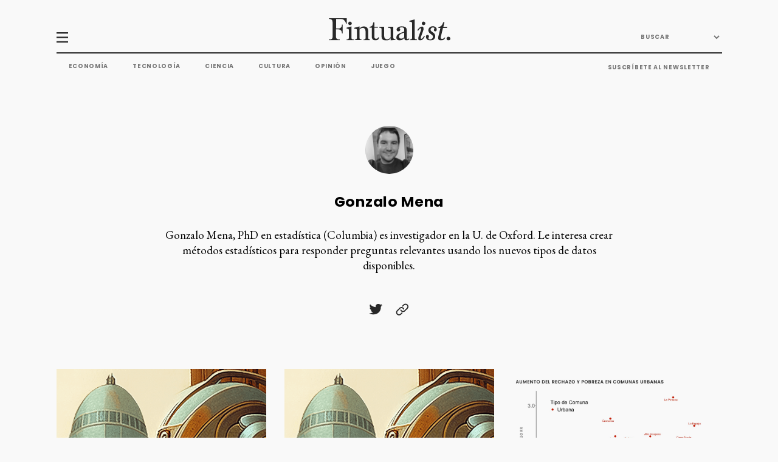

--- FILE ---
content_type: text/html; charset=utf-8
request_url: https://fintualist.com/author/gonzalo/
body_size: 10154
content:
<!DOCTYPE html>
<html lang="es">

<head>

  <title>Gonzalo Mena - Fintualist - Fintualist </title>
  <meta charset="utf-8" />
  <meta http-equiv="X-UA-Compatible" content="IE=edge" />
  <meta name="HandheldFriendly" content="True" />
  <meta name="viewport" content="width=device-width, initial-scale=1.0" />
  <meta name="robots" content="max-image-preview:large">
  <link rel="apple-touch-icon" sizes="180x180" href="https://fintualist.com/assets/img/favicon/apple-touch-icon-sq.jpg?v=70a31bc600">
  <link rel="icon" type="image/png" sizes="32x32" href="https://fintualist.com/assets/img/favicon/favicon-32x32.png?v=70a31bc600">
  <link rel="icon" type="image/png" sizes="16x16" href="https://fintualist.com/assets/img/favicon/favicon-16x16.png?v=70a31bc600">
  <link rel="manifest" href="/mexico/manifest.webmanifest">
  <meta name="theme-color" content="#ffffff">

  <link rel="stylesheet" type="text/css" href="https://fintualist.com/assets/css/style.css?v=70a31bc600" />
  <link rel="stylesheet" type="text/css" href="https://fintualist.com/assets/css/tippy.css?v=70a31bc600" />

  <!-- Styling for "SPLIDE" Slider -->
  <link rel="stylesheet" href="https://fintualist.com/assets/css/splide.min.css?v=70a31bc600">
  

  <script src="https://www.google.com/recaptcha/api.js" async defer></script>
  <!-- Load ads 
 
  <script async src="https://securepubads.g.doubleclick.net/tag/js/gpt.js"></script>
<script>
  let pathArray = window.location.pathname.split('/').filter(Boolean);
  let countryCode = pathArray[1]; // 'chile' or 'mexico', this might change based on the URL
  const nivel = pathArray.length; // Determina el nivel basado en la ruta

 window.googletag = window.googletag || {cmd: []};
  googletag.cmd.push(function() {
    var mapping1 = googletag.sizeMapping()
      .addSize([750, 280], [[640, 360], [468, 60], [728, 90], [750, 200], [250, 250], [300, 250], [300, 50], [320, 50], [336, 280], [336, 250], 'fluid'])
      .addSize([0, 0], [[250, 250], [300, 250], [300, 50], [300, 100], [320, 50], [320, 100], [336, 280], [336, 250]])
      .build();
    
  if (nivel >= 3) {
      // Artículo
    googletag.defineSlot('/22830760534,23058726360/fintualist/notas/inpage3', [[728, 90], [300, 50], [320, 100], [336, 280], 'fluid', [468, 60], [250, 250], [336, 250], [300, 250]], 'div-gpt-ad-1703700913006-0').defineSizeMapping(mapping1).addService(googletag.pubads());
    googletag.defineSlot('/22830760534,23058726360/fintualist/notas/inpage4', [[728, 90], [300, 50], [320, 100], [336, 280], 'fluid', [468, 60], [250, 250], [336, 250], [300, 250]], 'div-gpt-ad-1703700913106-0').defineSizeMapping(mapping1).addService(googletag.pubads());

  } else if (nivel === 2) {
      // Categoría
      googletag.defineSlot('/22830760534,23058726360/fintualist/categorias/top', [[728, 90], [300, 50], [320, 100], [336, 280], 'fluid', [468, 60], [250, 250], [336, 250], [300, 250]], 'div-gpt-ad-1706208903369-0').defineSizeMapping(mapping1).addService(googletag.pubads());
      googletag.defineSlot('/22830760534,23058726360/fintualist/categorias/inpage3', [[728, 90], [300, 50], [320, 100], [336, 280], 'fluid', [468, 60], [250, 250], [336, 250], [300, 250]], 'div-gpt-ad-1706412672533-0').defineSizeMapping(mapping1).addService(googletag.pubads());
      googletag.defineSlot('/22830760534,23058726360/fintualist/categorias/inpage4', [[728, 90], [300, 50], [320, 100], [336, 280], 'fluid', [468, 60], [250, 250], [336, 250], [300, 250]], 'div-gpt-ad-1706212072513-0').defineSizeMapping(mapping1).addService(googletag.pubads());
      googletag.defineSlot('/22830760534,23058726360/fintualist/categorias/billboard', [[728, 90], [300, 50], [320, 100], [336, 280], 'fluid', [468, 60], [250, 250], [336, 250], [300, 250]], 'div-gpt-ad-1706712672563-0').defineSizeMapping(mapping1).addService(googletag.pubads());
    }

    googletag.pubads().enableSingleRequest();
    googletag.pubads().setTargeting('pais', [countryCode]);
    googletag.enableServices();
  });
</script> -->

<!-- Firebase and related scripts come after the ad scripts -->
<script src="https://www.gstatic.com/firebasejs/8.1.1/firebase-app.js"></script>
<script src="https://www.gstatic.com/firebasejs/8.1.1/firebase-analytics.js"></script>
<script src="https://www.gstatic.com/firebasejs/8.1.1/firebase-firestore.js"></script>
<script src="https://fintualist.com/assets/js/fingerprint.js?v=70a31bc600"></script>

  <meta name="description" content="Gonzalo Mena, PhD en estadística (Columbia) es investigador en la U. de Oxford. Le interesa crear métodos estadísticos para responder preguntas relevantes usando los nuevos tipos de datos disponibles.">
    <link rel="icon" href="https://fintualist.com/content/images/size/w256h256/2022/05/fintualist-favicon_5png.png" type="image/png">
    <link rel="canonical" href="https://fintualist.com/author/gonzalo/">
    <meta name="referrer" content="no-referrer-when-downgrade">
    
    <meta property="og:site_name" content="Fintualist">
    <meta property="og:type" content="profile">
    <meta property="og:title" content="Gonzalo Mena - Fintualist">
    <meta property="og:description" content="Gonzalo Mena, PhD en estadística (Columbia) es investigador en la U. de Oxford. Le interesa crear métodos estadísticos para responder preguntas relevantes usando los nuevos tipos de datos disponibles.">
    <meta property="og:url" content="https://fintualist.com/author/gonzalo/">
    <meta property="article:publisher" content="https://www.facebook.com/fintual">
    <meta name="twitter:card" content="summary">
    <meta name="twitter:title" content="Gonzalo Mena - Fintualist">
    <meta name="twitter:description" content="Gonzalo Mena, PhD en estadística (Columbia) es investigador en la U. de Oxford. Le interesa crear métodos estadísticos para responder preguntas relevantes usando los nuevos tipos de datos disponibles.">
    <meta name="twitter:url" content="https://fintualist.com/author/gonzalo/">
    <meta name="twitter:site" content="@fintual">
    <meta name="twitter:creator" content="@mena_gonzalo">
    
    <script type="application/ld+json">
{
    "@context": "https://schema.org",
    "@type": "Person",
    "sameAs": [
        "http://gomena.github.io",
        "https://x.com/mena_gonzalo"
    ],
    "name": "Gonzalo Mena",
    "url": "https://fintualist.com/author/gonzalo/",
    "mainEntityOfPage": "https://fintualist.com/author/gonzalo/",
    "description": "Gonzalo Mena, PhD en estadística (Columbia) es investigador en la U. de Oxford. Le interesa crear métodos estadísticos para responder preguntas relevantes usando los nuevos tipos de datos disponibles."
}
    </script>

    <meta name="generator" content="Ghost 6.13">
    <link rel="alternate" type="application/rss+xml" title="Fintualist" href="https://fintualist.com/chile/educacion-financiera/clases/rss/">
    <script defer src="https://cdn.jsdelivr.net/ghost/portal@~2.56/umd/portal.min.js" data-i18n="true" data-ghost="https://fintualist.com/" data-key="73bdb5977cefdb768131e9f419" data-api="https://fintual.ghost.io/ghost/api/content/" data-locale="es" crossorigin="anonymous"></script><style id="gh-members-styles">.gh-post-upgrade-cta-content,
.gh-post-upgrade-cta {
    display: flex;
    flex-direction: column;
    align-items: center;
    font-family: -apple-system, BlinkMacSystemFont, 'Segoe UI', Roboto, Oxygen, Ubuntu, Cantarell, 'Open Sans', 'Helvetica Neue', sans-serif;
    text-align: center;
    width: 100%;
    color: #ffffff;
    font-size: 16px;
}

.gh-post-upgrade-cta-content {
    border-radius: 8px;
    padding: 40px 4vw;
}

.gh-post-upgrade-cta h2 {
    color: #ffffff;
    font-size: 28px;
    letter-spacing: -0.2px;
    margin: 0;
    padding: 0;
}

.gh-post-upgrade-cta p {
    margin: 20px 0 0;
    padding: 0;
}

.gh-post-upgrade-cta small {
    font-size: 16px;
    letter-spacing: -0.2px;
}

.gh-post-upgrade-cta a {
    color: #ffffff;
    cursor: pointer;
    font-weight: 500;
    box-shadow: none;
    text-decoration: underline;
}

.gh-post-upgrade-cta a:hover {
    color: #ffffff;
    opacity: 0.8;
    box-shadow: none;
    text-decoration: underline;
}

.gh-post-upgrade-cta a.gh-btn {
    display: block;
    background: #ffffff;
    text-decoration: none;
    margin: 28px 0 0;
    padding: 8px 18px;
    border-radius: 4px;
    font-size: 16px;
    font-weight: 600;
}

.gh-post-upgrade-cta a.gh-btn:hover {
    opacity: 0.92;
}</style>
    <script defer src="https://cdn.jsdelivr.net/ghost/sodo-search@~1.8/umd/sodo-search.min.js" data-key="73bdb5977cefdb768131e9f419" data-styles="https://cdn.jsdelivr.net/ghost/sodo-search@~1.8/umd/main.css" data-sodo-search="https://fintual.ghost.io/" data-locale="es" crossorigin="anonymous"></script>
    
    <link href="https://fintualist.com/webmentions/receive/" rel="webmention">
    <script defer src="/public/cards.min.js?v=70a31bc600"></script>
    <link rel="stylesheet" type="text/css" href="/public/cards.min.css?v=70a31bc600">
    <script defer src="/public/comment-counts.min.js?v=70a31bc600" data-ghost-comments-counts-api="https://fintualist.com/members/api/comments/counts/"></script>
    <script defer src="/public/member-attribution.min.js?v=70a31bc600"></script>
    <script defer src="/public/ghost-stats.min.js?v=70a31bc600" data-stringify-payload="false" data-datasource="analytics_events" data-storage="localStorage" data-host="https://fintualist.com/.ghost/analytics/api/v1/page_hit"  tb_site_uuid="80ad09c7-b84d-4386-a257-225c4b874116" tb_post_uuid="undefined" tb_post_type="null" tb_member_uuid="undefined" tb_member_status="undefined"></script><style>:root {--ghost-accent-color: #000000;}</style>
    <!-- Google tag (gtag.js) -->
<script async src="https://www.googletagmanager.com/gtag/js?id=G-JKB9JK4WM9"></script>
<script>
  window.dataLayer = window.dataLayer || [];
  function gtag(){dataLayer.push(arguments);}
  gtag('js', new Date());

  gtag('config', 'G-JKB9JK4WM9');
</script>

<!-- add content API key to search engine -->
<script>var ghosthunter_key = '421f9f1669a92fdf7d21a0a285';</script>

<!-- Google Tag Manager -->
<script>(function(w,d,s,l,i){w[l]=w[l]||[];w[l].push({'gtm.start':
new Date().getTime(),event:'gtm.js'});var f=d.getElementsByTagName(s)[0],
j=d.createElement(s),dl=l!='dataLayer'?'&l='+l:'';j.async=true;j.src=
'https://www.googletagmanager.com/gtm.js?id='+i+dl;f.parentNode.insertBefore(j,f);
})(window,document,'script','dataLayer','GTM-MMSTSZX');</script>
<!-- End Google Tag Manager -->
<link rel="stylesheet" href="https://cdnjs.cloudflare.com/ajax/libs/prism/1.23.0/themes/prism-okaidia.min.css" />
<style type="text/css" media="screen">
    pre[class*=language-] {
        font-size: 0.7em;
    }
</style>

<!-- Init Firebase -->
<script>
  var firebaseConfig = {
    apiKey: "AIzaSyDUcL9HVhfbgrkTA3M11CSRYAe_e9T7hOw",
      authDomain: "numeric-citron-252119.firebaseapp.com",
      databaseURL: "https://numeric-citron-252119.firebaseio.com",
      projectId: "numeric-citron-252119",
      storageBucket: "numeric-citron-252119.appspot.com",
      messagingSenderId: "20719183767",
      appId: "1:20719183767:web:cd8a5df90d73c3b8a386d2",
      measurementId: "G-R2RMXT8VRK"
  };
  firebase.initializeApp(firebaseConfig);
  firebase.analytics();
</script>

<!-- lo de abajo es para que no salgan los botones de subscripción a Ghost-->
<style>
    a.nav-signup {
        display: none;
    }
    a.nav-signin {
        display: none;
    }
</style>

<!-- Hotjar Tracking Code for https://fintualist.com -->
<script>
    (function(h,o,t,j,a,r){
        h.hj=h.hj||function(){(h.hj.q=h.hj.q||[]).push(arguments)};
        h._hjSettings={hjid:2606554,hjsv:6};
        a=o.getElementsByTagName('head')[0];
        r=o.createElement('script');r.async=1;
        r.src=t+h._hjSettings.hjid+j+h._hjSettings.hjsv;
        a.appendChild(r);
    })(window,document,'https://static.hotjar.com/c/hotjar-','.js?sv=');
</script>
<script src="https://ajax.googleapis.com/ajax/libs/jquery/3.6.1/jquery.min.js"></script>
<script>
jQuery(document).ready(function($) {
    $('a[href]').each(function() {
        var a = new RegExp('/' + window.location.host + '/');
        var b = new RegExp('#/portal');
        if (!a.test(this.href) && !b.test(this.href)) {
            $(this).click(function(event) {
                event.preventDefault();
                event.stopPropagation();
                window.open(this.href, '_blank');
            });
        }
    });
});
</script>
<!-- LaTex Math -->
<link rel="stylesheet" href="https://cdn.jsdelivr.net/npm/katex@0.16.0/dist/katex.css" crossorigin="anonymous">
<script defer src="https://cdn.jsdelivr.net/npm/katex@0.16.0/dist/katex.js" crossorigin="anonymous"></script>
<script defer src="https://cdn.jsdelivr.net/npm/katex@0.16.0/dist/contrib/auto-render.min.js" crossorigin="anonymous" onload="renderMathInElement(document.body);"></script>

<!-- Google AdSense tag -->
<script async src="https://pagead2.googlesyndication.com/pagead/js/adsbygoogle.js?client=ca-pub-2467093571797816"
     crossorigin="anonymous"></script>

<!-- React and dependencies -->
<script crossorigin src="https://unpkg.com/react@18/umd/react.production.min.js"></script>
<script crossorigin src="https://unpkg.com/react-dom@18/umd/react-dom.production.min.js"></script>

<!-- Ghost Content API -->
<script>
  window.ghost = {
    url: {
      api: function(endpoint) {
        return `${window.location.origin}/ghost/api/v5.0/content/${endpoint}`;
      }
    }
  };
</script>

<link rel="stylesheet" href="https://fintualist.com/assets/css/wordle.css?v=70a31bc600">

</head>

<body>
  <header>
    <nav class="container primary-nav" id="nonscroll-navbar">
    <div class="primary-nav__top-nav">
        <img onclick="openNav()" src="https://fintualist.com/assets/img/hamburguesa-icon.svg?v=70a31bc600" alt="hamburger menu icon">
        <a href="" data-link=""><img src="https://fintualist.com/assets/img/fintualist-logo.svg?v=70a31bc600" alt="fintualist logo"
                title="Fintualist"></a>
        <ul>
            <li>
                <button id="searchBtn" onclick="showModal()">BUSCAR</button>
            </li>

            <li id="hidden-searchbar" class="hidden-searchbar">
                <form action="">
                    <input type="text" name="searchbar" id="top-nav-search" placeholder="BUSCAR">
                    <img src="https://fintualist.com/assets/img/arrow-right.png?v=70a31bc600" alt="right arrow icon" id="top-nav-search-icon">
                </form>
            </li>
            <li>
                <select name="country" id="country_menu">
                    <option value="chile">CHILE</option>
                    <option value="mexico">MÉXICO</option>
                </select>
                <h3><a class="tippy hidden" data-template="country-menu" href="/chile" id="country-hover-menu">CHILE
                        <img src="https://fintualist.com/assets/img/arrow-down.svg?v=70a31bc600" alt="arrow down icon"> </a></h3>
            </li>
        </ul>

        <div style="display: none;">
            <div id="economia">
                <ul>
                    <li><a href="/mexico/educacion-financiera/"
                            data-link="educacion-financiera/">CONOCIMIENTO FINANCIERO</a></li>
                    <li><a href="/mexico/economia/inversiones/"
                            data-link="economia/inversiones/">INVERSIONES</a></li>
                    <li><a href="/mexico/economia/mercados/" data-link="economia/mercados/">MERCADOS</a>
                    </li>
                    <li><a href="/mexico/educacion-financiera/clases/ "
                            data-link="educacion-financiera/clases/">CLASES</a></li>
                    <li><a href="/mexico/alpha/" data-link="alpha/"
                            class="footer__category--subitem">ALPHA</a>

                    </li>
                </ul>
            </div>
            <div id="tecnologia">
                <ul>
                    <li><a href="/mexico/tecnologia/ciberseguridad/"
                            data-link="tecnologia/ciberseguridad/">CIBERSEGURIDAD Y PRIVACIDAD</a>
                    </li>
                    <li><a href="/mexico/tecnologia/inteligencia-artificial/"
                            data-link="tecnologia/inteligencia-artificial/">INTELIGENCIA
                            ARTIFICIAL</a></li>
                    <li><a href="/mexico/tecnologia/desarrollo-software/"
                            data-link="tecnologia/desarrollo-software/">DESARROLLO DE SOFTWARE</a>
                    </li>
                </ul>
            </div>
            <div id="cultura">
                <ul>
                    <li><a href="/mexico/cultura/cine-series/" data-link="cultura/cine-series/">CINE
                            Y
                            SERIES</a></li>
                    <li><a href="/mexico/cultura/libros/" data-link="cultura/libros/">LIBROS</a>
                    </li>
                </ul>
            </div>
            <div id="opinion">
                <ul>
                    <li><a href="/mexico/columnas/" data-link="columnas/">COLUMNAS</a></li>
                    <li><a href="/mexico/opinion/cartas-editoras/"
                            data-link="opinion/cartas-editoras/">CARTAS A LAS EDITORAS</a></li>
                </ul>
            </div>
        </div>
        <div style="display: none;">
            <div id="country-menu">
                <ul>
                    <li><a href="/mexico/">MÉXICO</a></li>
                    <li><a href="#">ARGENTINA</a></li>
                    <li><a href="#">COLOMBIA</a></li>
                    <li><a href="#">PERU</a></li>
                </ul>
            </div>

        </div>
    </div>
    <hr>
    <div class="primary-nav__bottom">
        <div class="primary-nav__bottom-nav-left">
            <ul class="nav">
                <li><a href="/mexico/economia/" data-link="economia/">Economía</a></li>
                <li><a href="/mexico/tecnologia/" data-link="tecnologia/">Tecnología</a></li>
                <li><a href="/mexico/ciencia/" data-link="ciencia/">Ciencia</a></li>
                <li><a href="/mexico/cultura/" data-link="cultura/">Cultura</a></li>
                <li><a href="/mexico/opinion/" data-link="opinion/">Opinión</a></li>
                <li><a href="https://lapalabra.fintualist.com/">JUEGO</a></li>
                </li>
            </ul>
        </div>
        <div class="primary-nav__bottom-nav-right">
            <ul>
                <li>
                    <h3><a href="/mexico/suscribir/" data-link="suscribir/">SUSCRÍBETE AL NEWSLETTER</a></h3>
                </li>
            </ul>
        </div>
    </div>

</nav>

    <nav class="primary-nav__scrolling scrolling-active" id="scroll-navbar">
    <div class="container">
        <ul>
            <li>
                <a href="/mexico/" data-link="">
                    <img src="https://fintualist.com/assets/img/fintualist-logo-initials-black.svg?v=70a31bc600" alt="hamburger menu icon"></a>

            </li>
            <li>
                <img onclick="openNav()" src="https://fintualist.com/assets/img/hamburguesa-icon.svg?v=70a31bc600" alt="hamburger menu icon">
            </li>
            <li>
                <h3><a href="/mexico/economia/" data-link="economia/">Economía</a></h3>
            </li>
            <li>
                <h3><a href="/mexico/tecnologia/" data-link="tecnologia/">Tecnología</a></h3>
            </li>
            <li>
                <h3><a href="/mexico/ciencia/" data-link="ciencia/">Ciencia</a></h3>
            </li>
            <li>
                <h3><a href="/mexico/cultura/" data-link="cultura/">Cultura</a></h3>
            </li>
            <li>
                <h3><a href="/mexico/opinion/" data-link="opinion/">Opinión</a></h3>
            </li>

        </ul>
    </div>
</nav>
    <div id="primary-nav__side" class="primary-nav__side">
    <img src="https://fintualist.com/assets/img/close.svg?v=70a31bc600" class="primary-nav__side-btn-close" alt="close navigation menu" onclick="closeNav()">
    <ul class="primary-nav__side-top">
        <li class="primary-nav__side-top--btn-search">
            <button id="searchBtn" onclick="showModal()">BUSCAR</button>
        </li>
        <li>
            <div class="primary-nav__side-flex" id="primary-nav__side-hover">
                <a href="/mexico/ultimas-noticias/" data-link="ultimas-noticias/">ÚLTIMAS NOTICIAS</a>
            </div>
        </li>
        <li>
            <div class="primary-nav__side-flex tippx" data-template="economia">
                <a href="/mexico/economia/" data-link="economia/">ECONOMÍA</a>
            </div>
        </li>
        <li>
            <div class="primary-nav__side-flex tippx" data-template="tecnologia">
                <a href="/mexico/tecnologia/" data-link="tecnologia/">TECNOLOGÍA</a>
            </div>

        </li>
        <li>
            <div class="primary-nav__side-flex" data-template="ciencia">
                <a class="no_submenu" href="/mexico/ciencia/" data-link="ciencia/">CIENCIA</a>
            </div>
        </li>
        <li>
            <div class="primary-nav__side-flex tippx" data-template="cultura">
                <a href="/mexico/cultura/" data-link="cultura/">CULTURA</a>
            </div>
        </li>
        <li>
            <div class="primary-nav__side-flex tippx" data-template="opinion">
                <a href="/mexico/opinion/" data-link="opinion/">OPINIÓN</a>
            </div>
        </li>
    </ul>
    <ul class="primary-nav__side-bottom">
        <li class="entrevistas" id="entrevistas-id"><a href="/mexico/entrevistas/" data-link="entrevistas/">ENTREVISTAS</a></li>
        <li class="podcasts" id="podcasts-id"><a href="/mexico/podcasts/" data-link="podcasts/">PODCASTS</a></li>
        <li><a href="/mexico/mejor-bajada/" data-link="mejor-bajada/">LA MEJOR BAJADA</a></li>
        <li><a href="/mexico/newsletters/" data-link="newsletters/">NEWSLETTERS</a></li>
        <li><a href="https://lapalabra.fintualist.com/">JUEGO</a></li>
        <li><a href="/mexico/suscribir/" data-link="suscribir/">SUSCRÍBETE AL NEWSLETTER</a></li>
        <li><a href="/mexico/nosotros/" data-link="nosotros/">NOSOTROS</a></li>
        <li style="visibility: hidden;" id="finanzas-personales-id"><a href="/mexico/aprende/" data-link="aprende/">FINANZAS PERSONALES</a></li>
        <li><a href="https://fintual.com/?utm_source=fintualist&utm_medium=referral&utm_campaign=fintualist_cta&utm_content=boton_side_nav" target="_blank">IR A FINTUAL</a></li>
    </ul>
</div>

    <div id="overlay"></div>
</header>
    <section class="section--author-info">
    <div class="author-img" style="background-image: url('https://fintualist.com/content/images/2022/09/gonzalomena.jpeg');"></div>
    <h1 class="author-name">Gonzalo Mena</h1>
    <p class="author-bio">Gonzalo Mena, PhD en estadística (Columbia) es investigador en la U. de Oxford. Le interesa crear métodos estadísticos para responder preguntas relevantes usando los nuevos tipos de datos disponibles.</p>
     <div class="social-links">

            <a target="_blank" href="https://twitter.com/@mena_gonzalo"><img
            src="https://fintualist.com/assets/img/social-media-icons/twitter.svg?v=70a31bc600" alt="Twitter"/></a>


            <a target="_blank" href="http://gomena.github.io"><img
            src="https://fintualist.com/assets/img/social-media-icons/copy.svg?v=70a31bc600" alt="Website"/></a>

    </div>
    </section>
    <!-- THREE COLUMN SECTION WITHOUT HEADLINE START -->
    <section class="container three-column-cards no-border-bottom">
        <article class="three-column__single-card" tag="Ciencia, #mexico, #app">
    <a href="/mexico/ciencia/inteligencia-artificial-de-que-lado-estas/">
        <figure class="background-image-three-row">
            <img src="/content/images/2023/04/gomena-portada.png"
                alt="Inteligencia Artificial: ¿de qué lado estás?" loading="lazy" />
        </figure>
    </a>
    <a href="/mexico/ciencia/inteligencia-artificial-de-que-lado-estas/">
        <h2 class="three-column-cards__title">Inteligencia Artificial: ¿de qué lado estás?</h2>
    </a>
    <h4 class="three-column-cards__author"><span>por </span><a href="/author/gonzalo/">Gonzalo Mena</a></h4>
    <a href="/mexico/ciencia/inteligencia-artificial-de-que-lado-estas/">
        <p class="three-column-cards__subtitle">Me preocupé por el efecto de la AI por primera vez en 2016. Ese fue el año donde apareció un método que permitía generar imágenes de objetos y caras nuevas a partir de un conjunto de entrenamiento.</p>
    </a>

</article>        <article class="three-column__single-card" tag="Ciencia, #chile, #app">
    <a href="/chile/ciencia/inteligencia-artificial-la-revolucion-ya-empezo/">
        <figure class="background-image-three-row">
            <img src="/content/images/2023/04/Captura-de-pantalla-2023-04-11-a-la-s--12.29.32--1-.png"
                alt="Inteligencia Artificial: ¿de qué lado estás?" loading="lazy" />
        </figure>
    </a>
    <a href="/chile/ciencia/inteligencia-artificial-la-revolucion-ya-empezo/">
        <h2 class="three-column-cards__title">Inteligencia Artificial: ¿de qué lado estás?</h2>
    </a>
    <h4 class="three-column-cards__author"><span>por </span><a href="/author/gonzalo/">Gonzalo Mena</a></h4>
    <a href="/chile/ciencia/inteligencia-artificial-la-revolucion-ya-empezo/">
        <p class="three-column-cards__subtitle">Me preocupé por el efecto de la AI por primera vez en 2016. Ese fue el año donde apareció un método que permitía generar imágenes de objetos y caras nuevas a partir de un conjunto de entrenamiento.</p>
    </a>

</article>        <article class="three-column__single-card" tag="Columnas, #chile, #app, #last-news">
    <a href="/chile/columnas/el-impacto-del-voto-obligatorio-en-el-plebiscito/">
        <figure class="background-image-three-row">
            <img src="/content/images/2022/09/resultados-de-plebiscito-fig6-1.jpg"
                alt="Cambios en el comportamiento electoral por el voto obligatorio en el plebiscito" loading="lazy" />
        </figure>
    </a>
    <a href="/chile/columnas/el-impacto-del-voto-obligatorio-en-el-plebiscito/">
        <h2 class="three-column-cards__title">Cambios en el comportamiento electoral por el voto obligatorio en el plebiscito</h2>
    </a>
    <h4 class="three-column-cards__author"><span>por </span><a href="/author/gonzalo/">Gonzalo Mena</a></h4>
    <a href="/chile/columnas/el-impacto-del-voto-obligatorio-en-el-plebiscito/">
        <p class="three-column-cards__subtitle">Independientemente de la postura que cada uno tenga, muchos vimos con sorpresa el resultado del domingo. Esto me llevó a querer entender mejor el proceso, y como ya están disponibles los datos (provisorios) del Servel, me aventuré con un pequeño análisis.</p>
    </a>

</article>    </section>

    <section class="container loadmore loadmore--tag border-bottom">
        <a id="btn-loadmore" class="btn-plus">
            <h6>VER MÁS</h6>
            <svg width="20" height="20" viewBox="0 0 20 20" fill="none" xmlns="http://www.w3.org/2000/svg">
                <circle cx="10" cy="10" r="9.5" stroke="#757575" />
                <path d="M10 14V6" stroke="#757575" />
                <path d="M6 10L14 10" stroke="#757575" />
            </svg>
        </a>
    </section>

    <!-- THREE COLUMN SECTION WITHOUT HEADLINE END -->


  <footer>
  <section class="container footer-top__section">
    <img src="https://fintualist.com/assets/img/fintualist-logo-footer.svg?v=70a31bc600" alt="fintualist by fintual logo" title="Fintualist">
    <div>
      <a href="#">IR ARRIBA</a>
    </div>
  </section>

  <section class="container footer-mainNav__grid">
    <div>
      <ul>
        <li><a href="/mexico/economia/" data-link="economia/" class="footer__categoryTitle">ECONOMÍA</a>
        </li>
        <li>
          <a href="/mexico/educacion-financiera/" data-link="educacion-financiera/"
            class="footer__category--subitem">EDUCACIÓN
            FINANCIERA</a>
        </li>
        <li><a href="/mexico/economia/inversiones/" data-link="economia/inversiones/"
            class="footer__category--subitem">INVERSIONES</a>

        </li>
        <li><a href="/mexico/alpha/" data-link="alpha/" class="footer__category--subitem">ALPHA</a>

        </li>

      </ul>
    </div>
    <div>
      <ul>
        <li><a href="/mexico/ciencia/" data-link="ciencia/" class="footer__categoryTitle">CIENCIA</a>
        </li>
        <li><a href="/mexico/ciencia/medioambiente/" data-link="ciencia/medioambiente/"
            class="footer__category--subitem">MEDIOAMBIENTE</a>
        </li>
      </ul>
    </div>
    <div>
      <ul>
        <li><a href="/mexico/tecnologia/" data-link="tecnologia/"
            class="footer__categoryTitle">TECNOLOGÍA</a>
        </li>
        <li><a href="/mexico/tecnologia/ciberseguridad/" data-link="tecnologia/ciberseguridad/"
            class="footer__category--subitem">CIBERSEGURIDAD</a>
        </li>
        <li><a href="/mexico/tecnologia/inteligencia-artificial/"
            data-link="tecnologia/inteligencia-artificial/" class="footer__category--subitem">INTELIGENCIA
            ARTIFICIAL</a></li>
        <li><a href="/mexico/tecnologia/desarrollo-software/"
            data-link="tecnologia/desarrollo-software/" class="footer__category--subitem">DESARROLLO
            DE
            SOFTWARE</a></li>
      </ul>
    </div>
    <div>
      <ul>
        <li><a href="/mexico/cultura/" data-link="cultura/" class="footer__categoryTitle">CULTURA</a>
        </li>
        <li><a href="/mexico/cultura/cine-series/" data-link="cultura/cine-series/"
            class="footer__category--subitem">CINE Y SERIES</a>
        </li>
        <li><a href="/mexico/cultura/libros/" data-link="cultura/libros/"
            class="footer__category--subitem">LIBROS</a></li>
      </ul>
    </div>
    <div>
      <ul>
        <li><a href="/mexico/opinion/" data-link="opinion/" class="footer__categoryTitle">OPINIÓN</a>
        </li>
        <li><a href="/mexico/columnas/" data-link="columnas/"
            class="footer__category--subitem">COLUMNAS</a>
        </li>
        <li id="cartas-footer-id"><a href="/mexico/opinion/cartas-editoras/" data-link="opinion/cartas-editoras/"
            class="footer__category--subitem">CARTAS A LAS
            EDITORAS</a>
        </li>
      </ul>
    </div>
    <div>
      <ul>
        <li><a href="#" class="footer__categoryTitle">MÁS</a></li>
        <li id="entrevistas-footer-id"><a href="/mexico/entrevistas/" data-link="entrevistas/"
            class="footer__category--subitem">ENTREVISTAS</a></li>
        <li id="podcasts-footer-id"><a href="/mexico/podcasts/" data-link="podcasts/"
            class="footer__category--subitem">PODCASTS</a>
        </li>
        <li><a href="/mexico/mejor-bajada/" data-link="mejor-bajada/"
            class="footer__category--subitem">LA
            MEJOR BAJADA</a></li>
        <li><a href="/mexico/newsletters/" data-link="newsletters/"
            class="footer__category--subitem">NEWSLETTERS</a>
        </li>
        <li><a href="/mexico/nosotros/" data-link="nosotros/"
            class="footer__category--subitem">NOSOTROS</a>
        </li>
        <li><a href="/mexico/legal/" data-link="legal/"
            class="footer__category--subitem">LEGAL</a>
        </li>
        <li><a href="/mexico/politicas-privacidad/" data-link="politicas-privacidad/"
            class="footer__category--subitem">POLÍTICAS DE PRIVACIDAD</a>
        </li>
      </ul>
    </div>
  </section>
  <section class="container footer__socialLinks">
    <ul>
      <li><a href="https://twitter.com/fintualist" target="_blank" rel="nofollow noopener">TWITTER</a></li>
      <hr>
      <li><a href="https://www.linkedin.com/company/fintual/" target="_blank" rel="nofollow noopener">LINKEDIN</a></li>
      <hr>
      <li><a href="https://www.instagram.com/fintual/" target="_blank" rel="nofollow noopener">INSTAGRAM</a></li>
      <hr>
      <li><a href="https://www.facebook.com/fintual" target="_blank" rel="nofollow noopener">FACEBOOK</a></li>
      <hr>
      <li><a href="https://www.youtube.com/c/fintual" target="_blank" rel="nofollow noopener">YOUTUBE</a></li>
    </ul>
  </section>





  <section class="container footer__boilerplate">
    <p>Fintualist es propiedad de Fintual SpA y mantiene plena independencia editorial. Las opiniones y perspectivas en los textos que publicamos son responsabilidad exclusiva de sus autores y no reflejan necesariamente el punto de vista de Fintual Administradora General de Fondos S.A. u otra empresa relacionada a Fintual SpA.

    </p>
    <a href="https://fintual.com/?utm_source=fintualist&utm_medium=referral&utm_campaign=fintualist_cta&utm_content=boton_footer" target="_blank">IR A FINTUAL</a> <br>
    <img src="https://fintualist.com/assets/img/fintual-logo.svg?v=70a31bc600" alt="fintual logo" title="Fintual">
  </section>

  <div>
      <ul class="mobile-navbar">
          <li>
            <a href="/mexico/economia/" data-link="economia/"><img src="https://fintualist.com/assets/img/iconos-categorias/economia.png?v=70a31bc600" alt=""></a>
            <a href="/mexico/economia/" data-link="economia/">ECONOMÍA</a>
          </li>
          <li>
             <a href="/mexico/tecnologia/" data-link="tecnologia/"><img src="https://fintualist.com/assets/img/iconos-categorias/tecnologia.png?v=70a31bc600" alt=""></a>
             <a href="/mexico/tecnologia/" data-link="tecnologia/">TECNOLOGÍA</a>
          </li>
          <li>
             <a href="/mexico/ciencia/" data-link="ciencia/"><img src="https://fintualist.com/assets/img/iconos-categorias/ciencia.png?v=70a31bc600" alt=""></a>
             <a href="/mexico/ciencia/" data-link="ciencia/">CIENCIA</a>
          </li>
          <li>
             <a href="/mexico/cultura/" data-link="cultura/"><img src="https://fintualist.com/assets/img/iconos-categorias/cultura.png?v=70a31bc600" alt=""></a>
             <a href="/mexico/cultura/" data-link="cultura/">CULTURA</a>
          </li>
          <li>
            <a href="/mexico/opinion/" data-link="opinion/"><img src="https://fintualist.com/assets/img/iconos-categorias/opinion.png?v=70a31bc600" alt=""></a>
            <a href="/mexico/opinion/" data-link="opinion/">OPINIÓN</a>
          </li>
      </ul>
  </div>
</footer>


  <!-- The Search Modal -->
<div id="searchModal" class="modal">
    <!-- Modal content -->
    <div class="modal-content container">
        <form>
            <img src="https://fintualist.com/assets/img/close.svg?v=70a31bc600" class="primary-nav__side-btn-close close">
            <input type="input" placeholder="escribe para buscar" id="ghost-search-field">
        </form>
        <div id="ghost-search-results" class="search--cards"></div>
    </div>
</div>

  <script src="https://fintualist.com/assets/js/nav.js?v=70a31bc600"></script>

  <script src="https://code.jquery.com/jquery-3.5.1.min.js"
    integrity="sha256-9/aliU8dGd2tb6OSsuzixeV4y/faTqgFtohetphbbj0=" crossorigin="anonymous">
    </script>

  <script src="https://fintualist.com/assets/js/dynamic-links.js?v=70a31bc600"></script>

  <script src="https://fintualist.com/assets/js/load-more.js?v=70a31bc600"></script>
  <script src="https://fintualist.com/assets/js/limit-posts--read-more.js?v=70a31bc600"></script>



  <script src="https://unpkg.com/@popperjs/core@2"></script>
  <script src="https://unpkg.com/tippy.js@6"></script>
  <script src="https://fintualist.com/assets/js/tippy.js?v=70a31bc600"></script>

  <script src="https://fintualist.com/assets/js/scroll-menu.js?v=70a31bc600"></script>


  <script src="https://fintualist.com/assets/js/utilities.js?v=70a31bc600"></script>



  <script src="https://fintualist.com/assets/js/square-img.js?v=70a31bc600"></script>

  <script src="https://unpkg.com/@tryghost/content-api@1.11.4/umd/content-api.min.js"></script>

  <script type="text/javascript" src="https://fintualist.com/assets/js/ghost-search.min.js?v=70a31bc600"></script>


  <script src="https://fintualist.com/assets/js/search.js?v=70a31bc600"></script>

  
  <script>
    if ('serviceWorker' in navigator) {
      window.addEventListener('load', () => {
        navigator.serviceWorker.register('/sw.js');
      });
    }
  </script>

  

  <!-- Google Tag Manager (noscript) -->
<noscript><iframe src="https://www.googletagmanager.com/ns.html?id=GTM-MMSTSZX"
height="0" width="0" style="display:none;visibility:hidden"></iframe></noscript>
<!-- End Google Tag Manager (noscript) -->
<!-- Convertir links dentro del texto para que se abran en otro tab -->
<script type='text/javascript'>
   $(document).ready(function() {
   	  $('.post-content a').attr('target', '_blank');
   });
</script>

<!-- Fintual domain tracker code -->
<script type='text/javascript'>
	function getCookies(){
    	const REGEXP = /([\w\.]+)\s*=\s*(?:"((?:\\"|[^"])*)"|(.*?))\s*(?:[;,]|$)/g;
      	let cookies = {};
      	let match;
      	while( (match = REGEXP.exec(document.cookie)) !== null ) {
        	let value = match[2] || match[3];
        	cookies[match[1]] = decodeURIComponent(value);
      	}
      	return cookies;
   	}
   	function getFirebaseId() {
    	let ga = getCookies()._ga;
    	let idNoVersion = ga.replace("GA1.1.", "")
		return idNoVersion;
   	}
    
   	function sendId(){
		window.frames.trackerframe.postMessage({id: getFirebaseId(), domain: window.location.host}, '*');
	}
    
   	$(document).ready(function() {
    	let src = 'https://fintual.cl/app/tracker';
		$('body').append("<iframe name='trackerframe' height='1' width='1' style='display:none' src=" + src + "></img>");
		window.setTimeout(sendId, 1000);
	});
</script>
<!-- End Fintual domain tracker code -->

<script src="https://cdnjs.cloudflare.com/ajax/libs/prism/1.23.0/prism.min.js"></script>
<script src="https://cdnjs.cloudflare.com/ajax/libs/prism/1.23.0/components/prism-ruby.min.js"></script>
<script src="https://cdnjs.cloudflare.com/ajax/libs/prism/1.17.1/components/prism-python.min.js"></script>

<!-- MathJax Configuration for Responsiveness -->
<script>
  window.MathJax = {
    loader: {
      load: ['input/tex', 'output/svg']
    },
    tex: {
      inlineMath: [['\\(', '\\)']],
      displayMath: [['$$', '$$'], ['\\[', '\\]']],
      processEscapes: true
    },
    svg: {
      scale: 0.98,
      fontCache: 'global'
    }
  };
</script>
<script src="https://cdn.jsdelivr.net/npm/mathjax@3/es5/tex-svg.js" defer></script>
<style>
  /* Base styles */
  .responsive-formula {
    width: 98%;
    margin: 1em auto;
    text-align: center;
    padding: 0.5em 0;
  }

  .responsive-formula .MathJax {
    display: inline-block !important;
  }

  /* Regular formula sizes */
  @media (min-width: 1200px) {
    .responsive-formula {
      font-size: 1em;
    }
    .responsive-formula.long-formula .single-line {
      display: block;
    }
    .responsive-formula.long-formula .multi-line {
      display: none;
    }
  }

  @media (max-width: 1199px) {
    .responsive-formula {
      font-size: 0.95em;
    }
    .responsive-formula.long-formula .single-line {
      display: block;
    }
    .responsive-formula.long-formula .multi-line {
      display: none;
    }
  }

  @media (max-width: 992px) {
    .responsive-formula {
      font-size: 0.85em;
    }
    /* Switch to multi-line */
    .responsive-formula.long-formula .single-line {
      display: none;
    }
    .responsive-formula.long-formula .multi-line {
      display: block;
    }
  }

  @media (max-width: 768px) {
    .responsive-formula {
      width: 96%;
      font-size: 0.75em;
    }
  }

  @media (max-width: 576px) {
    .responsive-formula {
      width: 94%;
      font-size: 0.7em;
    }
  }

  @media (max-width: 400px) {
    .responsive-formula {
      width: 92%;
      font-size: 0.65em;
    }
  }

  /* Long formula specific with smaller sizes for mobile */
  .responsive-formula.long-formula {
    width: 100%;
    margin: 0.5em 0;
    padding: 0.3em 0;
  }

  @media (min-width: 1200px) {
    .responsive-formula.long-formula {
      font-size: 0.95em;
    }
  }

  @media (max-width: 1199px) {
    .responsive-formula.long-formula {
      font-size: 0.9em;
    }
  }

  @media (max-width: 992px) {
    .responsive-formula.long-formula {
      font-size: 0.8em;
    }
  }

  @media (max-width: 768px) {
    .responsive-formula.long-formula {
      font-size: 0.65em;
    }
  }

  @media (max-width: 576px) {
    .responsive-formula.long-formula {
      font-size: 0.6em;
    }
  }

  @media (max-width: 400px) {
    .responsive-formula.long-formula {
      font-size: 0.55em;
    }
  }
</style>
  
  <div id="hidden-ad" style="display: none;">
   <!-- penultimo párrafo -->
<div id='div-gpt-ad-1703700913006-0' style='min-width: 250px; min-height: 50px;'>
  <script>
    googletag.cmd.push(function() { googletag.display('div-gpt-ad-1703700913006-0'); });
  </script>
</div>

  </div>

  <div id="hidden-ad-2" style="display: none;">
   <!-- después del párrafo 4 -->
<div id='div-gpt-ad-2706212672590-0' style='min-width: 250px; min-height: 50px;'>
  <script>
    googletag.cmd.push(function() { googletag.display('div-gpt-ad-2706212672590-0'); });
  </script>
</div>
  </div>

  <script>
document.addEventListener('DOMContentLoaded', function() {
    if (window.location.pathname.startsWith('/chile')) {
        var script = document.createElement('script');
        script.src = "https://eomail1.com/form/83466cf2-1bb6-11ef-9662-a187d82d9167.js";
        script.setAttribute('async', 'true');
        script.setAttribute('data-form', '83466cf2-1bb6-11ef-9662-a187d82d9167');
        document.body.appendChild(script);
    }
});
</script>

  <script>
document.addEventListener('DOMContentLoaded', function() {
    if (window.location.pathname.startsWith('/mexico')) {
        var script = document.createElement('script');
        script.src = "https://eomail1.com/form/2b2607ce-1d3e-11ef-97dc-130511073eab.js";
        script.setAttribute('async', 'true');
        script.setAttribute('data-form', '2b2607ce-1d3e-11ef-97dc-130511073eab');
        document.body.appendChild(script);
    }
});
</script>


  
</body>

</html>

<script>
  function checkURL() {
    let url = window.location.href;
    let pieces = url.split("/");
    return pieces[3]; //returns country of URL
  }
</script>

<script>
  function checkURL() {
    let url = window.location.href;
    let pieces = url.split("/");
    return pieces[3]; //returns country of URL
  }
</script>


--- FILE ---
content_type: text/html; charset=utf-8
request_url: https://fintual.cl/app/tracker
body_size: 10
content:
<div>
  <script>
  (function() {
    const ALLOWED_ANCESTORS = ["fintualist.com"]

    window.addEventListener("message", (event) => {
      const schemelessOrigin = event.origin.replace('http://', '').replace('https://', '')
      if(ALLOWED_ANCESTORS.indexOf(schemelessOrigin) == -1) return;

      const data = event.data;
      window.fetch('/app/collect?pseudo_id=' + data.id + '&domain=' + data.domain)
    }, false);
    })()
  </script>
</div>


--- FILE ---
content_type: text/html; charset=utf-8
request_url: https://www.google.com/recaptcha/api2/aframe
body_size: -86
content:
<!DOCTYPE HTML><html><head><meta http-equiv="content-type" content="text/html; charset=UTF-8"></head><body><script nonce="r2J4TnbFNu9lv4oOTk9p8g">/** Anti-fraud and anti-abuse applications only. See google.com/recaptcha */ try{var clients={'sodar':'https://pagead2.googlesyndication.com/pagead/sodar?'};window.addEventListener("message",function(a){try{if(a.source===window.parent){var b=JSON.parse(a.data);var c=clients[b['id']];if(c){var d=document.createElement('img');d.src=c+b['params']+'&rc='+(localStorage.getItem("rc::a")?sessionStorage.getItem("rc::b"):"");window.document.body.appendChild(d);sessionStorage.setItem("rc::e",parseInt(sessionStorage.getItem("rc::e")||0)+1);localStorage.setItem("rc::h",'1769325006046');}}}catch(b){}});window.parent.postMessage("_grecaptcha_ready", "*");}catch(b){}</script></body></html>

--- FILE ---
content_type: text/javascript; charset=UTF-8
request_url: https://www.gstatic.com/firebasejs/8.1.1/firebase-firestore.js
body_size: 83976
content:
!function(t,e){"object"==typeof exports&&"undefined"!=typeof module?e(require("@firebase/app")):"function"==typeof define&&define.amd?define(["@firebase/app"],e):e((t="undefined"!=typeof globalThis?globalThis:t||self).firebase)}(this,function(sg){"use strict";try{(function(){function t(t){return t&&"object"==typeof t&&"default"in t?t:{default:t}}var l,e=t(sg),r=function(t,e){return(r=Object.setPrototypeOf||{__proto__:[]}instanceof Array&&function(t,e){t.__proto__=e}||function(t,e){for(var n in e)e.hasOwnProperty(n)&&(t[n]=e[n])})(t,e)};function n(t,e){function n(){this.constructor=t}r(t,e),t.prototype=null===e?Object.create(e):(n.prototype=e.prototype,new n)}function y(t,s,u,a){return new(u=u||Promise)(function(n,e){function r(t){try{o(a.next(t))}catch(t){e(t)}}function i(t){try{o(a.throw(t))}catch(t){e(t)}}function o(t){var e;t.done?n(t.value):((e=t.value)instanceof u?e:new u(function(t){t(e)})).then(r,i)}o((a=a.apply(t,s||[])).next())})}function v(n,r){var i,o,s,u={label:0,sent:function(){if(1&s[0])throw s[1];return s[1]},trys:[],ops:[]},t={next:e(0),throw:e(1),return:e(2)};return"function"==typeof Symbol&&(t[Symbol.iterator]=function(){return this}),t;function e(e){return function(t){return function(e){if(i)throw new TypeError("Generator is already executing.");for(;u;)try{if(i=1,o&&(s=2&e[0]?o.return:e[0]?o.throw||((s=o.return)&&s.call(o),0):o.next)&&!(s=s.call(o,e[1])).done)return s;switch(o=0,s&&(e=[2&e[0],s.value]),e[0]){case 0:case 1:s=e;break;case 4:return u.label++,{value:e[1],done:!1};case 5:u.label++,o=e[1],e=[0];continue;case 7:e=u.ops.pop(),u.trys.pop();continue;default:if(!(s=0<(s=u.trys).length&&s[s.length-1])&&(6===e[0]||2===e[0])){u=0;continue}if(3===e[0]&&(!s||e[1]>s[0]&&e[1]<s[3])){u.label=e[1];break}if(6===e[0]&&u.label<s[1]){u.label=s[1],s=e;break}if(s&&u.label<s[2]){u.label=s[2],u.ops.push(e);break}s[2]&&u.ops.pop(),u.trys.pop();continue}e=r.call(n,u)}catch(t){e=[6,t],o=0}finally{i=s=0}if(5&e[0])throw e[1];return{value:e[0]?e[1]:void 0,done:!0}}([e,t])}}}function s(){for(var t=0,e=0,n=arguments.length;e<n;e++)t+=arguments[e].length;for(var r=Array(t),i=0,e=0;e<n;e++)for(var o=arguments[e],s=0,u=o.length;s<u;s++,i++)r[i]=o[s];return r}function u(){for(var t=0,e=0,n=arguments.length;e<n;e++)t+=arguments[e].length;for(var r=Array(t),i=0,e=0;e<n;e++)for(var o=arguments[e],s=0,u=o.length;s<u;s++,i++)r[i]=o[s];return r}(Ie=l=l||{})[Ie.DEBUG=0]="DEBUG",Ie[Ie.VERBOSE=1]="VERBOSE",Ie[Ie.INFO=2]="INFO",Ie[Ie.WARN=3]="WARN",Ie[Ie.ERROR=4]="ERROR",Ie[Ie.SILENT=5]="SILENT";function i(t,e){for(var n=[],r=2;r<arguments.length;r++)n[r-2]=arguments[r];if(!(e<t.logLevel)){var i=(new Date).toISOString(),o=c[e];if(!o)throw new Error("Attempted to log a message with an invalid logType (value: "+e+")");console[o].apply(console,u(["["+i+"]  "+t.name+":"],n))}}var o={debug:l.DEBUG,verbose:l.VERBOSE,info:l.INFO,warn:l.WARN,error:l.ERROR,silent:l.SILENT},a=l.INFO,c=((Ee={})[l.DEBUG]="log",Ee[l.VERBOSE]="log",Ee[l.INFO]="info",Ee[l.WARN]="warn",Ee[l.ERROR]="error",Ee),h=(Object.defineProperty(f.prototype,"logLevel",{get:function(){return this._logLevel},set:function(t){if(!(t in l))throw new TypeError('Invalid value "'+t+'" assigned to `logLevel`');this._logLevel=t},enumerable:!1,configurable:!0}),f.prototype.setLogLevel=function(t){this._logLevel="string"==typeof t?o[t]:t},Object.defineProperty(f.prototype,"logHandler",{get:function(){return this._logHandler},set:function(t){if("function"!=typeof t)throw new TypeError("Value assigned to `logHandler` must be a function");this._logHandler=t},enumerable:!1,configurable:!0}),Object.defineProperty(f.prototype,"userLogHandler",{get:function(){return this._userLogHandler},set:function(t){this._userLogHandler=t},enumerable:!1,configurable:!0}),f.prototype.debug=function(){for(var t=[],e=0;e<arguments.length;e++)t[e]=arguments[e];this._userLogHandler&&this._userLogHandler.apply(this,u([this,l.DEBUG],t)),this._logHandler.apply(this,u([this,l.DEBUG],t))},f.prototype.log=function(){for(var t=[],e=0;e<arguments.length;e++)t[e]=arguments[e];this._userLogHandler&&this._userLogHandler.apply(this,u([this,l.VERBOSE],t)),this._logHandler.apply(this,u([this,l.VERBOSE],t))},f.prototype.info=function(){for(var t=[],e=0;e<arguments.length;e++)t[e]=arguments[e];this._userLogHandler&&this._userLogHandler.apply(this,u([this,l.INFO],t)),this._logHandler.apply(this,u([this,l.INFO],t))},f.prototype.warn=function(){for(var t=[],e=0;e<arguments.length;e++)t[e]=arguments[e];this._userLogHandler&&this._userLogHandler.apply(this,u([this,l.WARN],t)),this._logHandler.apply(this,u([this,l.WARN],t))},f.prototype.error=function(){for(var t=[],e=0;e<arguments.length;e++)t[e]=arguments[e];this._userLogHandler&&this._userLogHandler.apply(this,u([this,l.ERROR],t)),this._logHandler.apply(this,u([this,l.ERROR],t))},f);function f(t){this.name=t,this._logLevel=a,this._logHandler=i,this._userLogHandler=null}function p(){return"undefined"!=typeof navigator&&"string"==typeof navigator.userAgent?navigator.userAgent:""}var d,g="FirebaseError",m=(n(w,d=Error),w);function w(t,e,n){e=d.call(this,e)||this;return e.code=t,e.customData=n,e.name=g,Object.setPrototypeOf(e,w.prototype),Error.captureStackTrace&&Error.captureStackTrace(e,b.prototype.create),e}var b=(_.prototype.create=function(t){for(var e=[],n=1;n<arguments.length;n++)e[n-1]=arguments[n];var r,i=e[0]||{},o=this.service+"/"+t,t=this.errors[t],t=t?(r=i,t.replace(I,function(t,e){var n=r[e];return null!=n?String(n):"<"+e+"?>"})):"Error",t=this.serviceName+": "+t+" ("+o+").";return new m(o,t,i)},_);function _(t,e,n){this.service=t,this.serviceName=e,this.errors=n}var I=/\{\$([^}]+)}/g,E=function(t,e){return(E=Object.setPrototypeOf||{__proto__:[]}instanceof Array&&function(t,e){t.__proto__=e}||function(t,e){for(var n in e)Object.prototype.hasOwnProperty.call(e,n)&&(t[n]=e[n])})(t,e)};function T(t){var e="function"==typeof Symbol&&Symbol.iterator,n=e&&t[e],r=0;if(n)return n.call(t);if(t&&"number"==typeof t.length)return{next:function(){return t&&r>=t.length&&(t=void 0),{value:t&&t[r++],done:!t}}};throw new TypeError(e?"Object is not iterable.":"Symbol.iterator is not defined.")}var A,N="undefined"!=typeof globalThis?globalThis:"undefined"!=typeof window?window:"undefined"!=typeof global?global:"undefined"!=typeof self?self:{},O={},S=N||self;function D(){}function x(t){var e=typeof t;return"array"==(e="object"!=e?e:t?Array.isArray(t)?"array":e:"null")||"object"==e&&"number"==typeof t.length}function k(t){var e=typeof t;return"object"==e&&null!=t||"function"==e}var P="closure_uid_"+(1e9*Math.random()>>>0),R=0;function C(t,e,n){return t.call.apply(t.bind,arguments)}function L(e,n,t){if(!e)throw Error();if(2<arguments.length){var r=Array.prototype.slice.call(arguments,2);return function(){var t=Array.prototype.slice.call(arguments);return Array.prototype.unshift.apply(t,r),e.apply(n,t)}}return function(){return e.apply(n,arguments)}}function V(t,e,n){return(V=Function.prototype.bind&&-1!=Function.prototype.bind.toString().indexOf("native code")?C:L).apply(null,arguments)}function M(e){var n=Array.prototype.slice.call(arguments,1);return function(){var t=n.slice();return t.push.apply(t,arguments),e.apply(this,t)}}function U(){return Date.now()}function j(t,o){function e(){}e.prototype=o.prototype,t.X=o.prototype,t.prototype=new e,(t.prototype.constructor=t).Kb=function(t,e,n){for(var r=Array(arguments.length-2),i=2;i<arguments.length;i++)r[i-2]=arguments[i];return o.prototype[e].apply(t,r)}}function q(){this.j=this.j,this.i=this.i}q.prototype.j=!1,q.prototype.ja=function(){var t;!this.j&&(this.j=!0,this.G(),0)&&(t=this,Object.prototype.hasOwnProperty.call(t,P)&&t[P]||(t[P]=++R))},q.prototype.G=function(){if(this.i)for(;this.i.length;)this.i.shift()()};var F=Array.prototype.indexOf?function(t,e){return Array.prototype.indexOf.call(t,e,void 0)}:function(t,e){if("string"==typeof t)return"string"!=typeof e||1!=e.length?-1:t.indexOf(e,0);for(var n=0;n<t.length;n++)if(n in t&&t[n]===e)return n;return-1},B=Array.prototype.forEach?function(t,e,n){Array.prototype.forEach.call(t,e,n)}:function(t,e,n){for(var r=t.length,i="string"==typeof t?t.split(""):t,o=0;o<r;o++)o in i&&e.call(n,i[o],o,t)};function z(){return Array.prototype.concat.apply([],arguments)}function G(t){var e=t.length;if(0<e){for(var n=Array(e),r=0;r<e;r++)n[r]=t[r];return n}return[]}function K(t){return/^[\s\xa0]*$/.test(t)}var W,H=String.prototype.trim?function(t){return t.trim()}:function(t){return/^[\s\xa0]*([\s\S]*?)[\s\xa0]*$/.exec(t)[1]};function Y(t,e){return-1!=t.indexOf(e)}function Q(t,e){return t<e?-1:e<t?1:0}t:{var X=S.navigator;if(X){X=X.userAgent;if(X){W=X;break t}}W=""}function J(t,e,n){for(var r in t)e.call(n,t[r],r,t)}function $(t){var e,n={};for(e in t)n[e]=t[e];return n}var Z="constructor hasOwnProperty isPrototypeOf propertyIsEnumerable toLocaleString toString valueOf".split(" ");function tt(t){for(var e,n,r=1;r<arguments.length;r++){for(e in n=arguments[r])t[e]=n[e];for(var i=0;i<Z.length;i++)e=Z[i],Object.prototype.hasOwnProperty.call(n,e)&&(t[e]=n[e])}}function et(t){return et[" "](t),t}et[" "]=D;var nt,rt=Y(W,"Opera"),it=Y(W,"Trident")||Y(W,"MSIE"),ot=Y(W,"Edge"),st=ot||it,ut=Y(W,"Gecko")&&!(Y(W.toLowerCase(),"webkit")&&!Y(W,"Edge"))&&!(Y(W,"Trident")||Y(W,"MSIE"))&&!Y(W,"Edge"),at=Y(W.toLowerCase(),"webkit")&&!Y(W,"Edge");function ct(){var t=S.document;return t?t.documentMode:void 0}t:{var ht="",ft=(ft=W,ut?/rv:([^\);]+)(\)|;)/.exec(ft):ot?/Edge\/([\d\.]+)/.exec(ft):it?/\b(?:MSIE|rv)[: ]([^\);]+)(\)|;)/.exec(ft):at?/WebKit\/(\S+)/.exec(ft):rt?/(?:Version)[ \/]?(\S+)/.exec(ft):void 0);if(ft&&(ht=ft?ft[1]:""),it){ft=ct();if(null!=ft&&ft>parseFloat(ht)){nt=String(ft);break t}}nt=ht}var lt={};function pt(u){return t=u,e=function(){for(var t=0,e=H(String(nt)).split("."),n=H(String(u)).split("."),r=Math.max(e.length,n.length),i=0;0==t&&i<r;i++){var o=e[i]||"",s=n[i]||"";do{if(o=/(\d*)(\D*)(.*)/.exec(o)||["","","",""],s=/(\d*)(\D*)(.*)/.exec(s)||["","","",""],0==o[0].length&&0==s[0].length)break;t=Q(0==o[1].length?0:parseInt(o[1],10),0==s[1].length?0:parseInt(s[1],10))||Q(0==o[2].length,0==s[2].length)||Q(o[2],s[2]),o=o[3],s=s[3]}while(0==t)}return 0<=t},n=lt,Object.prototype.hasOwnProperty.call(n,t)?n[t]:n[t]=e(t);var t,e,n}var dt=S.document&&it?ct()||(parseInt(nt,10)||void 0):void 0,yt=!it||9<=Number(dt),vt=it&&!pt("9"),gt=function(){if(!S.addEventListener||!Object.defineProperty)return!1;var t=!1,e=Object.defineProperty({},"passive",{get:function(){t=!0}});try{S.addEventListener("test",D,e),S.removeEventListener("test",D,e)}catch(t){}return t}();function mt(t,e){this.type=t,this.a=this.target=e,this.defaultPrevented=!1}function wt(t,e){if(mt.call(this,t?t.type:""),this.relatedTarget=this.a=this.target=null,this.button=this.screenY=this.screenX=this.clientY=this.clientX=0,this.key="",this.metaKey=this.shiftKey=this.altKey=this.ctrlKey=!1,this.pointerId=0,this.pointerType="",this.c=null,t){var n=this.type=t.type,r=t.changedTouches&&t.changedTouches.length?t.changedTouches[0]:null;if(this.target=t.target||t.srcElement,this.a=e,e=t.relatedTarget){if(ut){t:{try{et(e.nodeName);var i=!0;break t}catch(t){}i=!1}i||(e=null)}}else"mouseover"==n?e=t.fromElement:"mouseout"==n&&(e=t.toElement);this.relatedTarget=e,r?(this.clientX=void 0!==r.clientX?r.clientX:r.pageX,this.clientY=void 0!==r.clientY?r.clientY:r.pageY,this.screenX=r.screenX||0,this.screenY=r.screenY||0):(this.clientX=void 0!==t.clientX?t.clientX:t.pageX,this.clientY=void 0!==t.clientY?t.clientY:t.pageY,this.screenX=t.screenX||0,this.screenY=t.screenY||0),this.button=t.button,this.key=t.key||"",this.ctrlKey=t.ctrlKey,this.altKey=t.altKey,this.shiftKey=t.shiftKey,this.metaKey=t.metaKey,this.pointerId=t.pointerId||0,this.pointerType="string"==typeof t.pointerType?t.pointerType:bt[t.pointerType]||"",(this.c=t).defaultPrevented&&this.b()}}mt.prototype.b=function(){this.defaultPrevented=!0},j(wt,mt);var bt={2:"touch",3:"pen",4:"mouse"};wt.prototype.b=function(){wt.X.b.call(this);var t=this.c;if(t.preventDefault)t.preventDefault();else if(t.returnValue=!1,vt)try{(t.ctrlKey||112<=t.keyCode&&t.keyCode<=123)&&(t.keyCode=-1)}catch(t){}};var _t="closure_listenable_"+(1e6*Math.random()|0),It=0;function Et(t,e,n,r,i){this.listener=t,this.proxy=null,this.src=e,this.type=n,this.capture=!!r,this.ca=i,this.key=++It,this.Y=this.Z=!1}function Tt(t){t.Y=!0,t.listener=null,t.proxy=null,t.src=null,t.ca=null}function At(t){this.src=t,this.a={},this.b=0}function Nt(t,e){var n,r,i,o=e.type;o in t.a&&(n=t.a[o],(i=0<=(r=F(n,e)))&&Array.prototype.splice.call(n,r,1),i&&(Tt(e),0==t.a[o].length&&(delete t.a[o],t.b--)))}function Ot(t,e,n,r){for(var i=0;i<t.length;++i){var o=t[i];if(!o.Y&&o.listener==e&&o.capture==!!n&&o.ca==r)return i}return-1}At.prototype.add=function(t,e,n,r,i){var o=t.toString();(t=this.a[o])||(t=this.a[o]=[],this.b++);var s=Ot(t,e,r,i);return-1<s?(e=t[s],n||(e.Z=!1)):((e=new Et(e,this.src,o,!!r,i)).Z=n,t.push(e)),e};var St="closure_lm_"+(1e6*Math.random()|0),Dt={};function xt(t,e,n,r,i){if(r&&r.once)return function t(e,n,r,i,o){if(Array.isArray(n)){for(var s=0;s<n.length;s++)t(e,n[s],r,i,o);return null}r=Ut(r);return e&&e[_t]?e.wa(n,r,k(i)?!!i.capture:!!i,o):kt(e,n,r,!0,i,o)}(t,e,n,r,i);if(Array.isArray(e)){for(var o=0;o<e.length;o++)xt(t,e[o],n,r,i);return null}return n=Ut(n),t&&t[_t]?t.va(e,n,k(r)?!!r.capture:!!r,i):kt(t,e,n,!1,r,i)}function kt(t,e,n,r,i,o){if(!e)throw Error("Invalid event type");var s=k(i)?!!i.capture:!!i;if(s&&!yt)return null;var u,a,c=Vt(t);if(c||(t[St]=c=new At(t)),(n=c.add(e,n,r,s,o)).proxy)return n;if(u=Lt,r=a=yt?function(t){return u.call(a.src,a.listener,t)}:function(t){if(!(t=u.call(a.src,a.listener,t)))return t},(n.proxy=r).src=t,r.listener=n,t.addEventListener)gt||(i=s),void 0===i&&(i=!1),t.addEventListener(e.toString(),r,i);else if(t.attachEvent)t.attachEvent(Rt(e.toString()),r);else{if(!t.addListener||!t.removeListener)throw Error("addEventListener and attachEvent are unavailable.");t.addListener(r)}return n}function Pt(t){var e,n,r;"number"!=typeof t&&t&&!t.Y&&((e=t.src)&&e[_t]?Nt(e.c,t):(n=t.type,r=t.proxy,e.removeEventListener?e.removeEventListener(n,r,t.capture):e.detachEvent?e.detachEvent(Rt(n),r):e.addListener&&e.removeListener&&e.removeListener(r),(n=Vt(e))?(Nt(n,t),0==n.b&&(n.src=null,e[St]=null)):Tt(t)))}function Rt(t){return t in Dt?Dt[t]:Dt[t]="on"+t}function Ct(t,e){var n=t.listener,r=t.ca||t.src;return t.Z&&Pt(t),n.call(r,e)}function Lt(t,e){if(t.Y)return!0;if(yt)return Ct(t,new wt(e,this));if(!e)t:{e=["window","event"];for(var n=S,r=0;r<e.length;r++)if(null==(n=n[e[r]])){e=null;break t}e=n}return Ct(t,e=new wt(e,this))}function Vt(t){return(t=t[St])instanceof At?t:null}var Mt="__closure_events_fn_"+(1e9*Math.random()>>>0);function Ut(e){return"function"==typeof e?e:(e[Mt]||(e[Mt]=function(t){return e.handleEvent(t)}),e[Mt])}function jt(){q.call(this),this.c=new At(this),(this.J=this).C=null}function qt(t,e){var n,r=t.C;if(r)for(n=[];r;r=r.C)n.push(r);if(t=t.J,r=e.type||e,"string"==typeof e?e=new mt(e,t):e instanceof mt?e.target=e.target||t:(s=e,tt(e=new mt(r,t),s)),s=!0,n)for(var i=n.length-1;0<=i;i--)var o=e.a=n[i],s=Ft(o,r,!0,e)&&s;if(s=Ft(o=e.a=t,r,!0,e)&&s,s=Ft(o,r,!1,e)&&s,n)for(i=0;i<n.length;i++)s=Ft(o=e.a=n[i],r,!1,e)&&s}function Ft(t,e,n,r){if(!(e=t.c.a[String(e)]))return!0;e=e.concat();for(var i=!0,o=0;o<e.length;++o){var s,u,a=e[o];a&&!a.Y&&a.capture==n&&(s=a.listener,u=a.ca||a.src,a.Z&&Nt(t.c,a),i=!1!==s.call(u,r)&&i)}return i&&!r.defaultPrevented}j(jt,q),jt.prototype[_t]=!0,(A=jt.prototype).addEventListener=function(t,e,n,r){xt(this,t,e,n,r)},A.removeEventListener=function(t,e,n,r){!function t(e,n,r,i,o){if(Array.isArray(n))for(var s=0;s<n.length;s++)t(e,n[s],r,i,o);else i=k(i)?!!i.capture:!!i,r=Ut(r),e&&e[_t]?(e=e.c,(n=String(n).toString())in e.a&&-1<(r=Ot(s=e.a[n],r,i,o))&&(Tt(s[r]),Array.prototype.splice.call(s,r,1),0==s.length&&(delete e.a[n],e.b--))):(e=e&&Vt(e))&&(n=e.a[n.toString()],e=-1,n&&(e=Ot(n,r,i,o)),(r=-1<e?n[e]:null)&&Pt(r))}(this,t,e,n,r)},A.G=function(){if(jt.X.G.call(this),this.c){var t,e=this.c;for(t in e.a){for(var n=e.a[t],r=0;r<n.length;r++)Tt(n[r]);delete e.a[t],e.b--}}this.C=null},A.va=function(t,e,n,r){return this.c.add(String(t),e,!1,n,r)},A.wa=function(t,e,n,r){return this.c.add(String(t),e,!0,n,r)};var Bt=S.JSON.stringify;function zt(){this.b=this.a=null}var Gt,Kt=(Wt.prototype.get=function(){var t;return 0<this.b?(this.b--,t=this.a,this.a=t.next,t.next=null):t=this.c(),t},new Wt(function(){return new Ht},function(t){t.reset()}));function Wt(t,e){this.c=t,this.f=e,this.b=0,this.a=null}function Ht(){this.next=this.b=this.a=null}function Yt(t,e){var n;Gt||(n=S.Promise.resolve(void 0),Gt=function(){n.then(Jt)}),Qt||(Gt(),Qt=!0),Xt.add(t,e)}zt.prototype.add=function(t,e){var n=Kt.get();n.set(t,e),this.b?this.b.next=n:this.a=n,this.b=n},Ht.prototype.set=function(t,e){this.a=t,this.b=e,this.next=null};var Qt=!(Ht.prototype.reset=function(){this.next=this.b=this.a=null}),Xt=new zt;function Jt(){for(var t,e;n=e=void 0,n=null,(e=Xt).a&&(n=e.a,e.a=e.a.next,e.a||(e.b=null),n.next=null),t=n;){try{t.a.call(t.b)}catch(t){!function(t){S.setTimeout(function(){throw t},0)}(t)}var n=Kt;n.f(t),n.b<100&&(n.b++,t.next=n.a,n.a=t)}Qt=!1}function $t(t,e){jt.call(this),this.b=t||1,this.a=e||S,this.f=V(this.Za,this),this.g=U()}function Zt(t){t.aa=!1,t.M&&(t.a.clearTimeout(t.M),t.M=null)}function te(t,e,n){if("function"==typeof t)n&&(t=V(t,n));else{if(!t||"function"!=typeof t.handleEvent)throw Error("Invalid listener argument");t=V(t.handleEvent,t)}return 2147483647<Number(e)?-1:S.setTimeout(t,e||0)}j($t,jt),(A=$t.prototype).aa=!1,A.M=null,A.Za=function(){var t;this.aa&&(0<(t=U()-this.g)&&t<.8*this.b?this.M=this.a.setTimeout(this.f,this.b-t):(this.M&&(this.a.clearTimeout(this.M),this.M=null),qt(this,"tick"),this.aa&&(Zt(this),this.start())))},A.start=function(){this.aa=!0,this.M||(this.M=this.a.setTimeout(this.f,this.b),this.g=U())},A.G=function(){$t.X.G.call(this),Zt(this),delete this.a};var ee,ne,re,ie=(E(ne=se,re=ee=q),ne.prototype=null===re?Object.create(re):(oe.prototype=re.prototype,new oe),se.prototype.f=function(t){this.b=arguments,this.a?this.c=!0:function t(e){e.a=te(function(){e.a=null,e.c&&(e.c=!1,t(e))},e.h);var n=e.b;e.b=null,e.g.apply(null,n)}(this)},se.prototype.G=function(){ee.prototype.G.call(this),this.a&&(S.clearTimeout(this.a),this.a=null,this.c=!1,this.b=null)},se);function oe(){this.constructor=ne}function se(t,e){var n=ee.call(this)||this;return n.g=t,n.h=e,n.b=null,n.c=!1,n.a=null,n}function ue(t){q.call(this),this.b=t,this.a={}}j(ue,q);var ae=[];function ce(t,e,n,r){Array.isArray(n)||(n&&(ae[0]=n.toString()),n=ae);for(var i=0;i<n.length;i++){var o=xt(e,n[i],r||t.handleEvent,!1,t.b||t);if(!o)break;t.a[o.key]=o}}function he(t){J(t.a,function(t,e){this.a.hasOwnProperty(e)&&Pt(t)},t),t.a={}}function fe(){this.a=!0}function le(t,e,n,r){t.info(function(){return"XMLHTTP TEXT ("+e+"): "+function(t,e){if(!t.a)return e;if(!e)return null;try{var n=JSON.parse(e);if(n)for(t=0;t<n.length;t++)if(Array.isArray(n[t])){var r=n[t];if(!(r.length<2)){var i=r[1];if(Array.isArray(i)&&!(i.length<1)){r=i[0];if("noop"!=r&&"stop"!=r&&"close"!=r)for(var o=1;o<i.length;o++)i[o]=""}}}return Bt(n)}catch(t){return e}}(t,n)+(r?" "+r:"")})}ue.prototype.G=function(){ue.X.G.call(this),he(this)},ue.prototype.handleEvent=function(){throw Error("EventHandler.handleEvent not implemented")},fe.prototype.info=function(){};var pe={},de=null;function ye(){return de=de||new jt}function ve(t){mt.call(this,pe.Fa,t)}function ge(t){var e=ye();qt(e,new ve(e))}function me(t,e){mt.call(this,pe.STAT_EVENT,t),this.stat=e}function we(t){var e=ye();qt(e,new me(e,t))}function be(t){mt.call(this,pe.Ga,t)}function _e(t,e){if("function"!=typeof t)throw Error("Fn must not be null and must be a function");return S.setTimeout(function(){t()},e)}pe.Fa="serverreachability",j(ve,mt),pe.STAT_EVENT="statevent",j(me,mt),pe.Ga="timingevent",j(be,mt);var Ie={NO_ERROR:0,$a:1,nb:2,mb:3,hb:4,lb:5,ob:6,Da:7,TIMEOUT:8,rb:9},Ee={fb:"complete",Bb:"success",Ea:"error",Da:"abort",tb:"ready",ub:"readystatechange",TIMEOUT:"timeout",pb:"incrementaldata",sb:"progress",ib:"downloadprogress",Jb:"uploadprogress"};function Te(){}function Ae(t){var e;return(e=t.a)||(e=t.a={}),e}function Ne(){}Te.prototype.a=null;var Oe,N={OPEN:"a",eb:"b",Ea:"c",qb:"d"};function Se(){mt.call(this,"d")}function De(){mt.call(this,"c")}function xe(){}function ke(t,e,n,r){this.g=t,this.c=e,this.f=n,this.S=r||1,this.J=new ue(this),this.P=Pe,t=st?125:void 0,this.R=new $t(t),this.B=null,this.b=!1,this.j=this.l=this.i=this.H=this.u=this.T=this.o=null,this.s=[],this.a=null,this.D=0,this.h=this.m=null,this.N=-1,this.A=!1,this.O=0,this.F=null,this.V=this.C=this.U=this.I=!1}j(Se,mt),j(De,mt),j(xe,Te),Oe=new xe;var Pe=45e3,Re={},Ce={};function Le(t,e,n){t.H=1,t.i=nn(Xe(e)),t.j=n,t.I=!0,Ve(t,null)}function Ve(t,e){t.u=U(),Ue(t),t.l=Xe(t.i);var s,u,a,c,h,f,n=t.l,r=t.S;Array.isArray(r)||(r=[String(r)]),vn(n.b,"t",r),t.D=0,t.a=cr(t.g,t.g.C?e:null),0<t.O&&(t.F=new ie(V(t.Ca,t,t.a),t.O)),ce(t.J,t.a,"readystatechange",t.Xa),e=t.B?$(t.B):{},t.j?(t.m||(t.m="POST"),e["Content-Type"]="application/x-www-form-urlencoded",t.a.ba(t.l,t.m,t.j,e)):(t.m="GET",t.a.ba(t.l,t.m,null,e)),ge(1),s=t.c,u=t.m,a=t.l,c=t.f,h=t.S,f=t.j,s.info(function(){if(s.a)if(f)for(var t="",e=f.split("&"),n=0;n<e.length;n++){var r,i,o=e[n].split("=");1<o.length&&(r=o[0],o=o[1],t=2<=(i=r.split("_")).length&&"type"==i[1]?t+(r+"=")+o+"&":t+(r+"=redacted&"))}else t=null;else t=f;return"XMLHTTP REQ ("+c+") [attempt "+h+"]: "+u+"\n"+a+"\n"+t})}function Me(t,e,n){for(var r,i,o,s=!0;!t.A&&t.D<n.length;){var u=(u=n,o=i=void 0,i=(r=t).D,-1==(o=u.indexOf("\n",i))?Ce:(i=Number(u.substring(i,o)),isNaN(i)?Re:(o+=1)+i>u.length?Ce:(u=u.substr(o,i),r.D=o+i,u)));if(u==Ce){4==e&&(t.h=4,we(14),s=!1),le(t.c,t.f,null,"[Incomplete Response]");break}if(u==Re){t.h=4,we(15),le(t.c,t.f,n,"[Invalid Chunk]"),s=!1;break}le(t.c,t.f,u,null),ze(t,u)}4==e&&0==n.length&&(t.h=1,we(16),s=!1),t.b=t.b&&s,s?0<n.length&&!t.V&&(t.V=!0,(e=t.g).a==t&&e.U&&!e.F&&(e.c.info("Great, no buffering proxy detected. Bytes received: "+n.length),er(e),e.F=!0,we(11))):(le(t.c,t.f,n,"[Invalid Chunked Response]"),Be(t),Fe(t))}function Ue(t){t.T=U()+t.P,je(t,t.P)}function je(t,e){if(null!=t.o)throw Error("WatchDog timer not null");t.o=_e(V(t.Va,t),e)}function qe(t){t.o&&(S.clearTimeout(t.o),t.o=null)}function Fe(t){0==t.g.v||t.A||ir(t.g,t)}function Be(t){qe(t);var e=t.F;e&&"function"==typeof e.ja&&e.ja(),t.F=null,Zt(t.R),he(t.J),t.a&&(e=t.a,t.a=null,e.abort(),e.ja())}function ze(t,e){try{var n,r,i,o,s,u=t.g;if(0!=u.v&&(u.a==t||En(u.b,t)))if(u.I=t.N,!t.C&&En(u.b,t)&&3==u.v){try{var a=u.ka.a.parse(e)}catch(t){a=null}if(Array.isArray(a)&&3==a.length){var c=a;if(0==c[0]){t:if(!u.j){if(u.a){if(!(u.a.u+3e3<t.u))break t;rr(u),Wn(u)}tr(u),we(18)}}else u.oa=c[1],0<u.oa-u.P&&c[2]<37500&&u.H&&0==u.o&&!u.m&&(u.m=_e(V(u.Sa,u),6e3));if(In(u.b)<=1&&u.ea){try{u.ea()}catch(t){}u.ea=void 0}}else sr(u,11)}else if(!t.C&&u.a!=t||rr(u),!K(e))for(e=a=u.ka.a.parse(e),a=0;a<e.length;a++){c=e[a],u.P=c[0],c=c[1],2==u.v?"c"==c[0]?(u.J=c[1],u.ga=c[2],null!=(r=c[3])&&(u.ha=r,u.c.info("VER="+u.ha)),null!=(o=c[4])&&(u.pa=o,u.c.info("SVER="+u.pa)),null!=(r=c[5])&&"number"==typeof r&&0<r&&(n=1.5*r,u.D=n,u.c.info("backChannelRequestTimeoutMs_="+n)),n=u,(o=t.a)&&(!(r=o.a?o.a.getResponseHeader("X-Client-Wire-Protocol"):null)||!(i=n.b).a&&(Y(r,"spdy")||Y(r,"quic")||Y(r,"h2"))&&(i.f=i.g,i.a=new Set,i.b&&(Tn(i,i.b),i.b=null)),!n.A||(s=o.a?o.a.getResponseHeader("X-HTTP-Session-Id"):null)&&(n.na=s,en(n.B,n.A,s))),u.v=3,u.f&&u.f.ta(),u.U&&(u.N=U()-t.u,u.c.info("Handshake RTT: "+u.N+"ms")),i=t,(n=u).la=ar(n,n.C?n.ga:null,n.fa),i.C?(An(n.b,i),o=i,(s=n.D)&&o.setTimeout(s),o.o&&(qe(o),Ue(o)),n.a=i):Zn(n),0<u.g.length&&Qn(u)):"stop"!=c[0]&&"close"!=c[0]||sr(u,7):3==u.v&&("stop"==c[0]||"close"==c[0]?"stop"==c[0]?sr(u,7):Kn(u):"noop"!=c[0]&&u.f&&u.f.sa(c),u.o=0)}ge(4)}catch(t){}}function Ge(t,e){if(t.forEach&&"function"==typeof t.forEach)t.forEach(e,void 0);else if(x(t)||"string"==typeof t)B(t,e,void 0);else{if(t.L&&"function"==typeof t.L)var n=t.L();else if(t.K&&"function"==typeof t.K)n=void 0;else if(x(t)||"string"==typeof t){n=[];for(var r=t.length,i=0;i<r;i++)n.push(i)}else for(i in n=[],r=0,t)n[r++]=i;i=(r=function(t){if(t.K&&"function"==typeof t.K)return t.K();if("string"==typeof t)return t.split("");if(x(t)){for(var e=[],n=t.length,r=0;r<n;r++)e.push(t[r]);return e}for(r in e=[],n=0,t)e[n++]=t[r];return e}(t)).length;for(var o=0;o<i;o++)e.call(void 0,r[o],n&&n[o],t)}}function Ke(t,e){this.b={},this.a=[],this.c=0;var n=arguments.length;if(1<n){if(n%2)throw Error("Uneven number of arguments");for(var r=0;r<n;r+=2)this.set(arguments[r],arguments[r+1])}else if(t)if(t instanceof Ke)for(n=t.L(),r=0;r<n.length;r++)this.set(n[r],t.get(n[r]));else for(r in t)this.set(r,t[r])}function We(t){if(t.c!=t.a.length){for(var e=0,n=0;e<t.a.length;){var r=t.a[e];He(t.b,r)&&(t.a[n++]=r),e++}t.a.length=n}if(t.c!=t.a.length){for(var i={},n=e=0;e<t.a.length;)He(i,r=t.a[e])||(i[t.a[n++]=r]=1),e++;t.a.length=n}}function He(t,e){return Object.prototype.hasOwnProperty.call(t,e)}(A=ke.prototype).setTimeout=function(t){this.P=t},A.Xa=function(t){t=t.target;var e=this.F;e&&3==Fn(t)?e.f():this.Ca(t)},A.Ca=function(t){try{if(t==this.a)t:{var e=Fn(this.a),n=this.a.ua(),r=this.a.W();if(!(e<3||3==e&&!st&&!this.a.$())){this.A||4!=e||7==n||ge(8==n||r<=0?3:2),qe(this);var i=this.a.W();this.N=i;n=this.a.$();if(this.b=200==i,r=this.c,u=this.m,a=this.l,c=this.f,h=this.S,f=e,l=i,r.info(function(){return"XMLHTTP RESP ("+c+") [ attempt "+h+"]: "+u+"\n"+a+"\n"+f+" "+l}),this.b){if(this.U&&!this.C){e:{if(this.a){var o=this.a;if((o=o.a?o.a.getResponseHeader("X-HTTP-Initial-Response"):null)&&!K(o)){var s=o;break e}}s=null}if(!s){this.b=!1,this.h=3,we(12),Be(this),Fe(this);break t}le(this.c,this.f,s,"Initial handshake response via X-HTTP-Initial-Response"),this.C=!0,ze(this,s)}this.I?(Me(this,e,n),st&&this.b&&3==e&&(ce(this.J,this.R,"tick",this.Wa),this.R.start())):(le(this.c,this.f,n,null),ze(this,n)),4==e&&Be(this),this.b&&!this.A&&(4==e?ir(this.g,this):(this.b=!1,Ue(this)))}else 400==i&&0<n.indexOf("Unknown SID")?(this.h=3,we(12)):(this.h=0,we(13)),Be(this),Fe(this)}}}catch(t){}var u,a,c,h,f,l},A.Wa=function(){var t,e;this.a&&(t=Fn(this.a),e=this.a.$(),this.D<e.length&&(qe(this),Me(this,t,e),this.b&&4!=t&&Ue(this)))},A.cancel=function(){this.A=!0,Be(this)},A.Va=function(){this.o=null;var t,e,n=U();0<=n-this.T?(t=this.c,e=this.l,t.info(function(){return"TIMEOUT: "+e}),2!=this.H&&(ge(3),we(17)),Be(this),this.h=2,Fe(this)):je(this,this.T-n)},(A=Ke.prototype).K=function(){We(this);for(var t=[],e=0;e<this.a.length;e++)t.push(this.b[this.a[e]]);return t},A.L=function(){return We(this),this.a.concat()},A.get=function(t,e){return He(this.b,t)?this.b[t]:e},A.set=function(t,e){He(this.b,t)||(this.c++,this.a.push(t)),this.b[t]=e},A.forEach=function(t,e){for(var n=this.L(),r=0;r<n.length;r++){var i=n[r],o=this.get(i);t.call(e,o,i,this)}};var Ye=/^(?:([^:/?#.]+):)?(?:\/\/(?:([^\\/?#]*)@)?([^\\/?#]*?)(?::([0-9]+))?(?=[\\/?#]|$))?([^?#]+)?(?:\?([^#]*))?(?:#([\s\S]*))?$/;function Qe(t,e){var n;this.c=this.j=this.f="",this.h=null,this.i=this.g="",this.a=!1,t instanceof Qe?(this.a=void 0!==e?e:t.a,Je(this,t.f),this.j=t.j,$e(this,t.c),Ze(this,t.h),this.g=t.g,e=t.b,(n=new ln).c=e.c,e.a&&(n.a=new Ke(e.a),n.b=e.b),tn(this,n),this.i=t.i):t&&(n=String(t).match(Ye))?(this.a=!!e,Je(this,n[1]||"",!0),this.j=rn(n[2]||""),$e(this,n[3]||"",!0),Ze(this,n[4]),this.g=rn(n[5]||"",!0),tn(this,n[6]||"",!0),this.i=rn(n[7]||"")):(this.a=!!e,this.b=new ln(null,this.a))}function Xe(t){return new Qe(t)}function Je(t,e,n){t.f=n?rn(e,!0):e,t.f&&(t.f=t.f.replace(/:$/,""))}function $e(t,e,n){t.c=n?rn(e,!0):e}function Ze(t,e){if(e){if(e=Number(e),isNaN(e)||e<0)throw Error("Bad port number "+e);t.h=e}else t.h=null}function tn(t,e,n){var r,i;e instanceof ln?(t.b=e,r=t.b,(i=t.a)&&!r.f&&(pn(r),r.c=null,r.a.forEach(function(t,e){var n=e.toLowerCase();e!=n&&(dn(this,e),vn(this,n,t))},r)),r.f=i):(n||(e=on(e,hn)),t.b=new ln(e,t.a))}function en(t,e,n){t.b.set(e,n)}function nn(t){return en(t,"zx",Math.floor(2147483648*Math.random()).toString(36)+Math.abs(Math.floor(2147483648*Math.random())^U()).toString(36)),t}function rn(t,e){return t?e?decodeURI(t.replace(/%25/g,"%2525")):decodeURIComponent(t):""}function on(t,e,n){return"string"==typeof t?(t=encodeURI(t).replace(e,sn),n&&(t=t.replace(/%25([0-9a-fA-F]{2})/g,"%$1")),t):null}function sn(t){return"%"+((t=t.charCodeAt(0))>>4&15).toString(16)+(15&t).toString(16)}Qe.prototype.toString=function(){var t=[],e=this.f;e&&t.push(on(e,un,!0),":");var n=this.c;return!n&&"file"!=e||(t.push("//"),(e=this.j)&&t.push(on(e,un,!0),"@"),t.push(encodeURIComponent(String(n)).replace(/%25([0-9a-fA-F]{2})/g,"%$1")),null!=(n=this.h)&&t.push(":",String(n))),(n=this.g)&&(this.c&&"/"!=n.charAt(0)&&t.push("/"),t.push(on(n,"/"==n.charAt(0)?cn:an,!0))),(n=this.b.toString())&&t.push("?",n),(n=this.i)&&t.push("#",on(n,fn)),t.join("")};var un=/[#\/\?@]/g,an=/[#\?:]/g,cn=/[#\?]/g,hn=/[#\?@]/g,fn=/#/g;function ln(t,e){this.b=this.a=null,this.c=t||null,this.f=!!e}function pn(n){n.a||(n.a=new Ke,n.b=0,n.c&&function(t,e){if(t){t=t.split("&");for(var n=0;n<t.length;n++){var r,i=t[n].indexOf("="),o=null;0<=i?(r=t[n].substring(0,i),o=t[n].substring(i+1)):r=t[n],e(r,o?decodeURIComponent(o.replace(/\+/g," ")):"")}}}(n.c,function(t,e){n.add(decodeURIComponent(t.replace(/\+/g," ")),e)}))}function dn(t,e){pn(t),e=gn(t,e),He(t.a.b,e)&&(t.c=null,t.b-=t.a.get(e).length,He((t=t.a).b,e)&&(delete t.b[e],t.c--,t.a.length>2*t.c&&We(t)))}function yn(t,e){return pn(t),e=gn(t,e),He(t.a.b,e)}function vn(t,e,n){dn(t,e),0<n.length&&(t.c=null,t.a.set(gn(t,e),G(n)),t.b+=n.length)}function gn(t,e){return e=String(e),t.f&&(e=e.toLowerCase()),e}(A=ln.prototype).add=function(t,e){pn(this),this.c=null,t=gn(this,t);var n=this.a.get(t);return n||this.a.set(t,n=[]),n.push(e),this.b+=1,this},A.forEach=function(n,r){pn(this),this.a.forEach(function(t,e){B(t,function(t){n.call(r,t,e,this)},this)},this)},A.L=function(){pn(this);for(var t=this.a.K(),e=this.a.L(),n=[],r=0;r<e.length;r++)for(var i=t[r],o=0;o<i.length;o++)n.push(e[r]);return n},A.K=function(t){pn(this);var e=[];if("string"==typeof t)yn(this,t)&&(e=z(e,this.a.get(gn(this,t))));else{t=this.a.K();for(var n=0;n<t.length;n++)e=z(e,t[n])}return e},A.set=function(t,e){return pn(this),this.c=null,yn(this,t=gn(this,t))&&(this.b-=this.a.get(t).length),this.a.set(t,[e]),this.b+=1,this},A.get=function(t,e){return t&&0<(t=this.K(t)).length?String(t[0]):e},A.toString=function(){if(this.c)return this.c;if(!this.a)return"";for(var t=[],e=this.a.L(),n=0;n<e.length;n++)for(var r=e[n],i=encodeURIComponent(String(r)),r=this.K(r),o=0;o<r.length;o++){var s=i;""!==r[o]&&(s+="="+encodeURIComponent(String(r[o]))),t.push(s)}return this.c=t.join("&")};var mn=function(t,e){this.b=t,this.a=e};function wn(t){this.g=t||bn,t=S.PerformanceNavigationTiming?0<(t=S.performance.getEntriesByType("navigation")).length&&("hq"==t[0].nextHopProtocol||"h2"==t[0].nextHopProtocol):!!(S.ia&&S.ia.ya&&S.ia.ya()&&S.ia.ya().Lb),this.f=t?this.g:1,this.a=null,1<this.f&&(this.a=new Set),this.b=null,this.c=[]}var bn=10;function _n(t){return t.b||t.a&&t.a.size>=t.f}function In(t){return t.b?1:t.a?t.a.size:0}function En(t,e){return t.b?t.b==e:t.a&&t.a.has(e)}function Tn(t,e){t.a?t.a.add(e):t.b=e}function An(t,e){t.b&&t.b==e?t.b=null:t.a&&t.a.has(e)&&t.a.delete(e)}function Nn(t){var e,n;if(null!=t.b)return t.c.concat(t.b.s);if(null==t.a||0===t.a.size)return G(t.c);var r=t.c;try{for(var i=T(t.a.values()),o=i.next();!o.done;o=i.next())var s=o.value,r=r.concat(s.s)}catch(t){e={error:t}}finally{try{o&&!o.done&&(n=i.return)&&n.call(i)}finally{if(e)throw e.error}}return r}function On(){}function Sn(){this.a=new On}function Dn(t,e,n,r,i){try{e.onload=null,e.onerror=null,e.onabort=null,e.ontimeout=null,i(r)}catch(t){}}wn.prototype.cancel=function(){var e,t;if(this.c=Nn(this),this.b)this.b.cancel(),this.b=null;else if(this.a&&0!==this.a.size){try{for(var n=T(this.a.values()),r=n.next();!r.done;r=n.next()){r.value.cancel()}}catch(t){e={error:t}}finally{try{r&&!r.done&&(t=n.return)&&t.call(n)}finally{if(e)throw e.error}}this.a.clear()}},On.prototype.stringify=function(t){return S.JSON.stringify(t,void 0)},On.prototype.parse=function(t){return S.JSON.parse(t,void 0)};var xn=S.JSON.parse;function kn(t){jt.call(this),this.headers=new Ke,this.H=t||null,this.b=!1,this.s=this.a=null,this.B="",this.h=0,this.f="",this.g=this.A=this.l=this.u=!1,this.o=0,this.m=null,this.I=Pn,this.D=this.F=!1}j(kn,jt);var Pn="",Rn=/^https?$/i,Cn=["POST","PUT"];function Ln(t){return"content-type"==t.toLowerCase()}function Vn(t,e){t.b=!1,t.a&&(t.g=!0,t.a.abort(),t.g=!1),t.f=e,t.h=5,Mn(t),jn(t)}function Mn(t){t.u||(t.u=!0,qt(t,"complete"),qt(t,"error"))}function Un(t){if(t.b&&void 0!==O&&(!t.s[1]||4!=Fn(t)||2!=t.W()))if(t.l&&4==Fn(t))te(t.za,0,t);else if(qt(t,"readystatechange"),4==Fn(t)){t.b=!1;try{var e,n,r,i,o=t.W();t:switch(o){case 200:case 201:case 202:case 204:case 206:case 304:case 1223:var s=!0;break t;default:s=!1}(e=s)||((n=0===o)&&(!(i=String(t.B).match(Ye)[1]||null)&&S.self&&S.self.location&&(i=(r=S.self.location.protocol).substr(0,r.length-1)),n=!Rn.test(i?i.toLowerCase():"")),e=n);if(e)qt(t,"complete"),qt(t,"success");else{t.h=6;try{var u=2<Fn(t)?t.a.statusText:""}catch(o){u=""}t.f=u+" ["+t.W()+"]",Mn(t)}}finally{jn(t)}}}function jn(t,e){if(t.a){qn(t);var n=t.a,r=t.s[0]?D:null;t.a=null,t.s=null,e||qt(t,"ready");try{n.onreadystatechange=r}catch(t){}}}function qn(t){t.a&&t.D&&(t.a.ontimeout=null),t.m&&(S.clearTimeout(t.m),t.m=null)}function Fn(t){return t.a?t.a.readyState:0}function Bn(t,e,n){t:{for(r in n){var r=!1;break t}r=!0}var i;r||(i="",J(n,function(t,e){i+=e,i+=":",i+=t,i+="\r\n"}),n=i,"string"==typeof t?null!=n&&encodeURIComponent(String(n)):en(t,e,n))}function zn(t,e,n){return n&&n.internalChannelParams&&n.internalChannelParams[t]||e}function Gn(t){this.pa=0,this.g=[],this.c=new fe,this.ga=this.la=this.B=this.fa=this.a=this.na=this.A=this.V=this.i=this.O=this.l=null,this.Oa=this.R=0,this.La=zn("failFast",!1,t),this.H=this.m=this.j=this.h=this.f=null,this.S=!0,this.I=this.oa=this.P=-1,this.T=this.o=this.u=0,this.Ha=zn("baseRetryDelayMs",5e3,t),this.Ra=zn("retryDelaySeedMs",1e4,t),this.Ma=zn("forwardChannelMaxRetries",2,t),this.ma=zn("forwardChannelRequestTimeoutMs",2e4,t),this.Na=t&&t.g||void 0,this.D=void 0,this.C=t&&t.supportsCrossDomainXhr||!1,this.J="",this.b=new wn(t&&t.concurrentRequestLimit),this.ka=new Sn,this.da=t&&t.fastHandshake||!1,this.Ia=t&&t.b||!1,t&&t.f&&(this.c.a=!1),t&&t.forceLongPolling&&(this.S=!1),this.U=!this.da&&this.S&&t&&t.detectBufferingProxy||!1,this.ea=void 0,this.N=0,this.F=!1,this.s=null,(this.Ka=t&&t.c||!1)&&this.c.info("Opt-in to enable Chrome Origin Trials.")}function Kn(t){var e,n;Hn(t),3==t.v&&(e=t.R++,en(n=Xe(t.B),"SID",t.J),en(n,"RID",e),en(n,"TYPE","terminate"),Jn(t,n),(e=new ke(t,t.c,e,void 0)).H=2,e.i=nn(Xe(n)),n=!1,S.navigator&&S.navigator.sendBeacon&&(n=S.navigator.sendBeacon(e.i.toString(),"")),!n&&S.Image&&((new Image).src=e.i,n=!0),n||(e.a=cr(e.g,null),e.a.ba(e.i)),e.u=U(),Ue(e)),ur(t)}function Wn(t){t.a&&(er(t),t.a.cancel(),t.a=null)}function Hn(t){Wn(t),t.j&&(S.clearTimeout(t.j),t.j=null),rr(t),t.b.cancel(),t.h&&("number"==typeof t.h&&S.clearTimeout(t.h),t.h=null)}function Yn(t,e){t.g.push(new mn(t.Oa++,e)),3==t.v&&Qn(t)}function Qn(t){_n(t.b)||t.h||(t.h=!0,Yt(t.Ba,t),t.u=0)}function Xn(t,e){var n=e?e.f:t.R++,r=Xe(t.B);en(r,"SID",t.J),en(r,"RID",n),en(r,"AID",t.P),Jn(t,r),t.i&&t.l&&Bn(r,t.i,t.l),n=new ke(t,t.c,n,t.u+1),null===t.i&&(n.B=t.l),e&&(t.g=e.s.concat(t.g)),e=$n(t,n,1e3),n.setTimeout(Math.round(.5*t.ma)+Math.round(.5*t.ma*Math.random())),Tn(t.b,n),Le(n,r,e)}function Jn(t,n){t.f&&Ge({},function(t,e){en(n,e,t)})}function $n(t,e,n){n=Math.min(t.g.length,n);var r=t.f?V(t.f.Ja,t.f,t):null;t:for(var i=t.g,o=-1;;){var s=["count="+n];-1==o?0<n?(o=i[0].b,s.push("ofs="+o)):o=0:s.push("ofs="+o);for(var u=!0,a=0;a<n;a++){var c=i[a].b,h=i[a].a;if((c-=o)<0)o=Math.max(0,i[a].b-100),u=!1;else try{!function(t,r,e){var i=e||"";try{Ge(t,function(t,e){var n=t;k(t)&&(n=Bt(t)),r.push(i+e+"="+encodeURIComponent(n))})}catch(t){throw r.push(i+"type="+encodeURIComponent("_badmap")),t}}(h,s,"req"+c+"_")}catch(t){r&&r(h)}}if(u){r=s.join("&");break t}}return t=t.g.splice(0,n),e.s=t,r}function Zn(t){t.a||t.j||(t.T=1,Yt(t.Aa,t),t.o=0)}function tr(t){return!(t.a||t.j||3<=t.o)&&(t.T++,t.j=_e(V(t.Aa,t),or(t,t.o)),t.o++,1)}function er(t){null!=t.s&&(S.clearTimeout(t.s),t.s=null)}function nr(t){t.a=new ke(t,t.c,"rpc",t.T),null===t.i&&(t.a.B=t.l),t.a.O=0;var e=Xe(t.la);en(e,"RID","rpc"),en(e,"SID",t.J),en(e,"CI",t.H?"0":"1"),en(e,"AID",t.P),Jn(t,e),en(e,"TYPE","xmlhttp"),t.i&&t.l&&Bn(e,t.i,t.l),t.D&&t.a.setTimeout(t.D);var n=t.a;t=t.ga,n.H=1,n.i=nn(Xe(e)),n.j=null,n.I=!0,Ve(n,t)}function rr(t){null!=t.m&&(S.clearTimeout(t.m),t.m=null)}function ir(t,e){var n,r=null;if(t.a==e){rr(t),er(t),t.a=null;var i=2}else{if(!En(t.b,e))return;r=e.s,An(t.b,e),i=1}if(t.I=e.N,0!=t.v)if(e.b){1==i?(r=e.j?e.j.length:0,e=U()-e.u,n=t.u,qt(i=ye(),new be(i)),Qn(t)):Zn(t)}else if(3==(n=e.h)||0==n&&0<t.I||!(1==i&&function(t,e){if(!(In(t.b)>=t.b.f-(t.h?1:0))){if(t.h)return t.g=e.s.concat(t.g),1;if(!(1==t.v||2==t.v||t.u>=(t.La?0:t.Ma)))return t.h=_e(V(t.Ba,t,e),or(t,t.u)),t.u++,1}}(t,e)||2==i&&tr(t)))switch(r&&0<r.length&&(e=t.b,e.c=e.c.concat(r)),n){case 1:sr(t,5);break;case 4:sr(t,10);break;case 3:sr(t,6);break;default:sr(t,2)}}function or(t,e){var n=t.Ha+Math.floor(Math.random()*t.Ra);return t.f||(n*=2),n*e}function sr(t,e){var n,r,i,o;t.c.info("Error code "+e),2==e?(r=null,t.f&&(r=null),o=V(t.Ya,t),r||(r=new Qe("//www.google.com/images/cleardot.gif"),S.location&&"http"==S.location.protocol||Je(r,"https"),nn(r)),n=r.toString(),r=o,o=new fe,S.Image?((i=new Image).onload=M(Dn,o,i,"TestLoadImage: loaded",!0,r),i.onerror=M(Dn,o,i,"TestLoadImage: error",!1,r),i.onabort=M(Dn,o,i,"TestLoadImage: abort",!1,r),i.ontimeout=M(Dn,o,i,"TestLoadImage: timeout",!1,r),S.setTimeout(function(){i.ontimeout&&i.ontimeout()},1e4),i.src=n):r(!1)):we(2),t.v=0,t.f&&t.f.ra(e),ur(t),Hn(t)}function ur(t){t.v=0,t.I=-1,t.f&&(0==Nn(t.b).length&&0==t.g.length||(t.b.c.length=0,G(t.g),t.g.length=0),t.f.qa())}function ar(t,e,n){var r,i,o,s,u,a=(s=n)instanceof Qe?Xe(s):new Qe(s,void 0);return""!=a.c?(e&&$e(a,e+"."+a.c),Ze(a,a.h)):(u=S.location,r=u.protocol,i=e?e+"."+u.hostname:u.hostname,o=+u.port,s=n,u=new Qe(null,void 0),r&&Je(u,r),i&&$e(u,i),o&&Ze(u,o),s&&(u.g=s),a=u),t.V&&J(t.V,function(t,e){en(a,e,t)}),e=t.A,n=t.na,e&&n&&en(a,e,n),en(a,"VER",t.ha),Jn(t,a),a}function cr(t,e){if(e&&!t.C)throw Error("Can't create secondary domain capable XhrIo object.");return(e=new kn(t.Na)).F=t.C,e}function hr(){}function fr(){if(it&&!(10<=Number(dt)))throw Error("Environmental error: no available transport.")}function lr(t,e){jt.call(this),this.a=new Gn(e),this.o=t,this.b=e&&e.messageUrlParams||null,t=e&&e.messageHeaders||null,e&&e.clientProtocolHeaderRequired&&(t?t["X-Client-Protocol"]="webchannel":t={"X-Client-Protocol":"webchannel"}),this.a.l=t,t=e&&e.initMessageHeaders||null,e&&e.messageContentType&&(t?t["X-WebChannel-Content-Type"]=e.messageContentType:t={"X-WebChannel-Content-Type":e.messageContentType}),e&&e.a&&(t?t["X-WebChannel-Client-Profile"]=e.a:t={"X-WebChannel-Client-Profile":e.a}),this.a.O=t,(t=e&&e.httpHeadersOverwriteParam)&&!K(t)&&(this.a.i=t),this.m=e&&e.supportsCrossDomainXhr||!1,this.l=e&&e.sendRawJson||!1,(e=e&&e.httpSessionIdParam)&&!K(e)&&(this.a.A=e,null!==(t=this.b)&&e in t&&(e in(t=this.b)&&delete t[e])),this.f=new yr(this)}function pr(t){Se.call(this);var e=t.__sm__;if(e){t:{for(var n in e){t=n;break t}t=void 0}(this.c=t)?(t=this.c,this.data=null!==e&&t in e?e[t]:void 0):this.data=e}else this.data=t}function dr(){De.call(this),this.status=1}function yr(t){this.a=t}(A=kn.prototype).ba=function(t,e,n,r){if(this.a)throw Error("[goog.net.XhrIo] Object is active with another request="+this.B+"; newUri="+t);e=e?e.toUpperCase():"GET",this.B=t,this.f="",this.h=0,this.u=!1,this.b=!0,this.a=new XMLHttpRequest,this.s=this.H?Ae(this.H):Ae(Oe),this.a.onreadystatechange=V(this.za,this);try{this.A=!0,this.a.open(e,String(t),!0),this.A=!1}catch(t){return void Vn(this,t)}t=n||"";var i,o=new Ke(this.headers);r&&Ge(r,function(t,e){o.set(e,t)}),r=function(t){t:{for(var e=Ln,n=t.length,r="string"==typeof t?t.split(""):t,i=0;i<n;i++)if(i in r&&e.call(void 0,r[i],i,t)){e=i;break t}e=-1}return e<0?null:"string"==typeof t?t.charAt(e):t[e]}(o.L()),n=S.FormData&&t instanceof S.FormData,0<=F(Cn,e)&&!r&&!n&&o.set("Content-Type","application/x-www-form-urlencoded;charset=utf-8"),o.forEach(function(t,e){this.a.setRequestHeader(e,t)},this),this.I&&(this.a.responseType=this.I),"withCredentials"in this.a&&this.a.withCredentials!==this.F&&(this.a.withCredentials=this.F);try{qn(this),0<this.o&&((this.D=(i=this.a,it&&pt(9)&&"number"==typeof i.timeout&&void 0!==i.ontimeout))?(this.a.timeout=this.o,this.a.ontimeout=V(this.xa,this)):this.m=te(this.xa,this.o,this)),this.l=!0,this.a.send(t),this.l=!1}catch(t){Vn(this,t)}},A.xa=function(){void 0!==O&&this.a&&(this.f="Timed out after "+this.o+"ms, aborting",this.h=8,qt(this,"timeout"),this.abort(8))},A.abort=function(t){this.a&&this.b&&(this.b=!1,this.g=!0,this.a.abort(),this.g=!1,this.h=t||7,qt(this,"complete"),qt(this,"abort"),jn(this))},A.G=function(){this.a&&(this.b&&(this.b=!1,this.g=!0,this.a.abort(),this.g=!1),jn(this,!0)),kn.X.G.call(this)},A.za=function(){this.j||(this.A||this.l||this.g?Un(this):this.Ua())},A.Ua=function(){Un(this)},A.W=function(){try{return 2<Fn(this)?this.a.status:-1}catch(t){return-1}},A.$=function(){try{return this.a?this.a.responseText:""}catch(t){return""}},A.Pa=function(t){if(this.a){var e=this.a.responseText;return t&&0==e.indexOf(t)&&(e=e.substring(t.length)),xn(e)}},A.ua=function(){return this.h},A.Qa=function(){return"string"==typeof this.f?this.f:String(this.f)},(A=Gn.prototype).ha=8,A.v=1,A.Ba=function(t){if(this.h)if(this.h=null,1==this.v){if(!t){this.R=Math.floor(1e5*Math.random()),t=this.R++;var e,n=new ke(this,this.c,t,void 0),r=this.l;if(this.O&&(r?tt(r=$(r),this.O):r=this.O),null===this.i&&(n.B=r),this.da)t:{for(var i=e=0;i<this.g.length;i++){var o=this.g[i];if("__data__"in o.a&&"string"==typeof(o=o.a.__data__)?o=o.length:o=void 0,void 0===o)break;if(4096<(e+=o)){e=i;break t}if(4096===e||i===this.g.length-1){e=i+1;break t}}e=1e3}else e=1e3;e=$n(this,n,e),en(i=Xe(this.B),"RID",t),en(i,"CVER",22),this.A&&en(i,"X-HTTP-Session-Id",this.A),Jn(this,i),this.i&&r&&Bn(i,this.i,r),Tn(this.b,n),this.Ia&&en(i,"TYPE","init"),this.da?(en(i,"$req",e),en(i,"SID","null"),n.U=!0,Le(n,i,null)):Le(n,i,e),this.v=2}}else 3==this.v&&(t?Xn(this,t):0==this.g.length||_n(this.b)||Xn(this))},A.Aa=function(){var t;this.j=null,nr(this),this.U&&!(this.F||null==this.a||this.N<=0)&&(t=2*this.N,this.c.info("BP detection timer enabled: "+t),this.s=_e(V(this.Ta,this),t))},A.Ta=function(){this.s&&(this.s=null,this.c.info("BP detection timeout reached."),this.c.info("Buffering proxy detected and switch to long-polling!"),this.H=!1,this.F=!0,we(10),Wn(this),nr(this))},A.Sa=function(){null!=this.m&&(this.m=null,Wn(this),tr(this),we(19))},A.Ya=function(t){t?(this.c.info("Successfully pinged google.com"),we(2)):(this.c.info("Failed to ping google.com"),we(1))},(A=hr.prototype).ta=function(){},A.sa=function(){},A.ra=function(){},A.qa=function(){},A.Ja=function(){},fr.prototype.a=function(t,e){return new lr(t,e)},j(lr,jt),lr.prototype.g=function(){this.a.f=this.f,this.m&&(this.a.C=!0);var t=this.a,e=this.o,n=this.b||void 0;we(0),t.fa=e,t.V=n||{},t.H=t.S,t.B=ar(t,null,t.fa),Qn(t)},lr.prototype.close=function(){Kn(this.a)},lr.prototype.h=function(t){var e;"string"==typeof t?((e={}).__data__=t,Yn(this.a,e)):this.l?((e={}).__data__=Bt(t),Yn(this.a,e)):Yn(this.a,t)},lr.prototype.G=function(){this.a.f=null,delete this.f,Kn(this.a),delete this.a,lr.X.G.call(this)},j(pr,Se),j(dr,De),j(yr,hr),yr.prototype.ta=function(){qt(this.a,"a")},yr.prototype.sa=function(t){qt(this.a,new pr(t))},yr.prototype.ra=function(t){qt(this.a,new dr)},yr.prototype.qa=function(){qt(this.a,"b")},fr.prototype.createWebChannel=fr.prototype.a,lr.prototype.send=lr.prototype.h,lr.prototype.open=lr.prototype.g,Ie.NO_ERROR=0,Ie.TIMEOUT=8,Ie.HTTP_ERROR=6,Ee.COMPLETE="complete",(Ne.EventType=N).OPEN="a",N.CLOSE="b",N.ERROR="c",N.MESSAGE="d",jt.prototype.listen=jt.prototype.va,kn.prototype.listenOnce=kn.prototype.wa,kn.prototype.getLastError=kn.prototype.Qa,kn.prototype.getLastErrorCode=kn.prototype.ua,kn.prototype.getStatus=kn.prototype.W,kn.prototype.getResponseJson=kn.prototype.Pa,kn.prototype.getResponseText=kn.prototype.$,kn.prototype.send=kn.prototype.ba;var vr=ye,gr=Ie,mr=Ee,wr=pe,br=10,_r=11,Ir=Ne,Er=kn,Tr=(Ar.prototype.setInstantiationMode=function(t){return this.instantiationMode=t,this},Ar.prototype.setMultipleInstances=function(t){return this.multipleInstances=t,this},Ar.prototype.setServiceProps=function(t){return this.serviceProps=t,this},Ar);function Ar(t,e,n){this.name=t,this.instanceFactory=e,this.type=n,this.multipleInstances=!1,this.serviceProps={},this.instantiationMode="LAZY"}var Nr=function(t,e,n,r,i,o){this.t=t,this.persistenceKey=e,this.host=n,this.ssl=r,this.forceLongPolling=i,this.i=o},Or=(Object.defineProperty(xr.prototype,"o",{get:function(){return"(default)"===this.database},enumerable:!1,configurable:!0}),xr.prototype.isEqual=function(t){return t instanceof xr&&t.projectId===this.projectId&&t.database===this.database},xr),Sr=(Dr.prototype.u=function(){return null!=this.uid},Dr.prototype.h=function(){return this.u()?"uid:"+this.uid:"anonymous-user"},Dr.prototype.isEqual=function(t){return t.uid===this.uid},Dr);function Dr(t){this.uid=t}function xr(t,e){this.projectId=t,this.database=e||"(default)"}Sr.UNAUTHENTICATED=new Sr(null),Sr.l=new Sr("google-credentials-uid"),Sr._=new Sr("first-party-uid");var kr=new h("@firebase/firestore");function Pr(){return kr.logLevel}function Rr(t){for(var e,n=[],r=1;r<arguments.length;r++)n[r-1]=arguments[r];kr.logLevel<=l.DEBUG&&(e=n.map(Vr),kr.debug.apply(kr,s(["Firestore (8.1.1): "+t],e)))}function Cr(t){for(var e,n=[],r=1;r<arguments.length;r++)n[r-1]=arguments[r];kr.logLevel<=l.ERROR&&(e=n.map(Vr),kr.error.apply(kr,s(["Firestore (8.1.1): "+t],e)))}function Lr(t){for(var e,n=[],r=1;r<arguments.length;r++)n[r-1]=arguments[r];kr.logLevel<=l.WARN&&(e=n.map(Vr),kr.warn.apply(kr,s(["Firestore (8.1.1): "+t],e)))}function Vr(e){if("string"==typeof e)return e;try{return JSON.stringify(e)}catch(t){return e}}function Mr(t){void 0===t&&(t="Unexpected state");t="FIRESTORE (8.1.1) INTERNAL ASSERTION FAILED: "+t;throw Cr(t),new Error(t)}function Ur(t){t||Mr()}function jr(t,e){this.user=e,this.type="OAuth",this.T={},this.T.Authorization="Bearer "+t}var qr,Fr={OK:"ok",CANCELLED:"cancelled",UNKNOWN:"unknown",INVALID_ARGUMENT:"invalid-argument",DEADLINE_EXCEEDED:"deadline-exceeded",NOT_FOUND:"not-found",ALREADY_EXISTS:"already-exists",PERMISSION_DENIED:"permission-denied",UNAUTHENTICATED:"unauthenticated",RESOURCE_EXHAUSTED:"resource-exhausted",FAILED_PRECONDITION:"failed-precondition",ABORTED:"aborted",OUT_OF_RANGE:"out-of-range",UNIMPLEMENTED:"unimplemented",INTERNAL:"internal",UNAVAILABLE:"unavailable",DATA_LOSS:"data-loss"},Br=(n(Jr,qr=Error),Jr),zr=(Xr.prototype.getToken=function(){return Promise.resolve(null)},Xr.prototype.m=function(){},Xr.prototype.A=function(t){(this.I=t)(Sr.UNAUTHENTICATED)},Xr.prototype.R=function(){this.I=null},Xr),Gr=(Qr.prototype.getToken=function(){var e=this,n=this.V,t=this.forceRefresh;return this.forceRefresh=!1,this.auth?this.auth.getToken(t).then(function(t){return e.V!==n?(Rr("FirebaseCredentialsProvider","getToken aborted due to token change."),e.getToken()):t?(Ur("string"==typeof t.accessToken),new jr(t.accessToken,e.currentUser)):null}):Promise.resolve(null)},Qr.prototype.m=function(){this.forceRefresh=!0},Qr.prototype.A=function(t){this.I=t,this.g&&t(this.currentUser)},Qr.prototype.R=function(){this.auth&&this.auth.removeAuthTokenListener(this.P),this.P=null,this.I=null},Qr.prototype.p=function(){var t=this.auth&&this.auth.getUid();return Ur(null===t||"string"==typeof t),new Sr(t)},Qr),Kr=(Object.defineProperty(Yr.prototype,"T",{get:function(){var t={"X-Goog-AuthUser":this.S},e=this.v.auth.getAuthHeaderValueForFirstParty([]);return e&&(t.Authorization=e),t},enumerable:!1,configurable:!0}),Yr),Wr=(Hr.prototype.getToken=function(){return Promise.resolve(new Kr(this.v,this.S))},Hr.prototype.A=function(t){t(Sr._)},Hr.prototype.R=function(){},Hr.prototype.m=function(){},Hr);function Hr(t,e){this.v=t,this.S=e}function Yr(t,e){this.v=t,this.S=e,this.type="FirstParty",this.user=Sr._}function Qr(t){var e=this;this.P=null,this.currentUser=Sr.UNAUTHENTICATED,this.g=!1,this.V=0,this.I=null,this.forceRefresh=!1,this.P=function(){e.V++,e.currentUser=e.p(),e.g=!0,e.I&&e.I(e.currentUser)},this.V=0,this.auth=t.getImmediate({optional:!0}),this.auth?this.auth.addAuthTokenListener(this.P):(this.P(null),t.get().then(function(t){e.auth=t,e.P&&e.auth.addAuthTokenListener(e.P)},function(){}))}function Xr(){this.I=null}function Jr(t,e){var n=this;return(n=qr.call(this,e)||this).code=t,n.message=e,n.name="FirebaseError",n.toString=function(){return n.name+": [code="+n.code+"]: "+n.message},n}var $r=(Zr.D=function(){for(var t="ABCDEFGHIJKLMNOPQRSTUVWXYZabcdefghijklmnopqrstuvwxyz0123456789",e=Math.floor(256/t.length)*t.length,n="";n.length<20;)for(var r=function(t){var e="undefined"!=typeof self&&(self.crypto||self.msCrypto),n=new Uint8Array(t);if(e&&"function"==typeof e.getRandomValues)e.getRandomValues(n);else for(var r=0;r<t;r++)n[r]=Math.floor(256*Math.random());return n}(40),i=0;i<r.length;++i)n.length<20&&r[i]<e&&(n+=t.charAt(r[i]%t.length));return n},Zr);function Zr(){}function ti(t,e){return t<e?-1:e<t?1:0}function ei(t,n,r){return t.length===n.length&&t.every(function(t,e){return r(t,n[e])})}function ni(t){return t+"\0"}var ri,ii,oi=(vi.now=function(){return vi.fromMillis(Date.now())},vi.fromDate=function(t){return vi.fromMillis(t.getTime())},vi.fromMillis=function(t){var e=Math.floor(t/1e3);return new vi(e,1e6*(t-1e3*e))},vi.prototype.toDate=function(){return new Date(this.toMillis())},vi.prototype.toMillis=function(){return 1e3*this.seconds+this.nanoseconds/1e6},vi.prototype.C=function(t){return this.seconds===t.seconds?ti(this.nanoseconds,t.nanoseconds):ti(this.seconds,t.seconds)},vi.prototype.isEqual=function(t){return t.seconds===this.seconds&&t.nanoseconds===this.nanoseconds},vi.prototype.toString=function(){return"Timestamp(seconds="+this.seconds+", nanoseconds="+this.nanoseconds+")"},vi.prototype.toJSON=function(){return{seconds:this.seconds,nanoseconds:this.nanoseconds}},vi.prototype.valueOf=function(){var t=this.seconds- -62135596800;return String(t).padStart(12,"0")+"."+String(this.nanoseconds).padStart(9,"0")},vi),si=(yi.N=function(t){return new yi(t)},yi.min=function(){return new yi(new oi(0,0))},yi.prototype.F=function(t){return this.timestamp.C(t.timestamp)},yi.prototype.isEqual=function(t){return this.timestamp.isEqual(t.timestamp)},yi.prototype.O=function(){return 1e6*this.timestamp.seconds+this.timestamp.nanoseconds/1e3},yi.prototype.toString=function(){return"SnapshotVersion("+this.timestamp.toString()+")"},yi.prototype.M=function(){return this.timestamp},yi),Ie=(Object.defineProperty(di.prototype,"length",{get:function(){return this.k},enumerable:!1,configurable:!0}),di.prototype.isEqual=function(t){return 0===di.$(this,t)},di.prototype.child=function(t){var e=this.segments.slice(this.offset,this.limit());return t instanceof di?t.forEach(function(t){e.push(t)}):e.push(t),this.L(e)},di.prototype.limit=function(){return this.offset+this.length},di.prototype.B=function(t){return t=void 0===t?1:t,this.L(this.segments,this.offset+t,this.length-t)},di.prototype.q=function(){return this.L(this.segments,this.offset,this.length-1)},di.prototype.U=function(){return this.segments[this.offset]},di.prototype.K=function(){return this.get(this.length-1)},di.prototype.get=function(t){return this.segments[this.offset+t]},di.prototype.W=function(){return 0===this.length},di.prototype.j=function(t){if(t.length<this.length)return!1;for(var e=0;e<this.length;e++)if(this.get(e)!==t.get(e))return!1;return!0},di.prototype.G=function(t){if(this.length+1!==t.length)return!1;for(var e=0;e<this.length;e++)if(this.get(e)!==t.get(e))return!1;return!0},di.prototype.forEach=function(t){for(var e=this.offset,n=this.limit();e<n;e++)t(this.segments[e])},di.prototype.H=function(){return this.segments.slice(this.offset,this.limit())},di.$=function(t,e){for(var n=Math.min(t.length,e.length),r=0;r<n;r++){var i=t.get(r),o=e.get(r);if(i<o)return-1;if(o<i)return 1}return t.length<e.length?-1:t.length>e.length?1:0},di),ui=(n(pi,ii=Ie),pi.prototype.L=function(t,e,n){return new pi(t,e,n)},pi.prototype.J=function(){return this.H().join("/")},pi.prototype.toString=function(){return this.J()},pi.Y=function(){for(var t=[],e=0;e<arguments.length;e++)t[e]=arguments[e];for(var n=[],r=0,i=t;r<i.length;r++){var o=i[r];if(0<=o.indexOf("//"))throw new Br(Fr.INVALID_ARGUMENT,"Invalid segment ("+o+"). Paths must not contain // in them.");n.push.apply(n,o.split("/").filter(function(t){return 0<t.length}))}return new pi(n)},pi.X=function(){return new pi([])},pi),ai=/^[_a-zA-Z][_a-zA-Z0-9]*$/,ci=(n(li,ri=Ie),li.prototype.L=function(t,e,n){return new li(t,e,n)},li.Z=function(t){return ai.test(t)},li.prototype.J=function(){return this.H().map(function(t){return t=t.replace("\\","\\\\").replace("`","\\`"),li.Z(t)||(t="`"+t+"`"),t}).join(".")},li.prototype.toString=function(){return this.J()},li.prototype.tt=function(){return 1===this.length&&"__name__"===this.get(0)},li.et=function(){return new li(["__name__"])},li.nt=function(t){for(var e=[],n="",r=0,i=function(){if(0===n.length)throw new Br(Fr.INVALID_ARGUMENT,"Invalid field path ("+t+"). Paths must not be empty, begin with '.', end with '.', or contain '..'");e.push(n),n=""},o=!1;r<t.length;){var s=t[r];if("\\"===s){if(r+1===t.length)throw new Br(Fr.INVALID_ARGUMENT,"Path has trailing escape character: "+t);var u=t[r+1];if("\\"!==u&&"."!==u&&"`"!==u)throw new Br(Fr.INVALID_ARGUMENT,"Path has invalid escape sequence: "+t);n+=u,r+=2}else"`"===s?o=!o:"."!==s||o?n+=s:i(),r++}if(i(),o)throw new Br(Fr.INVALID_ARGUMENT,"Unterminated ` in path: "+t);return new li(e)},li.X=function(){return new li([])},li),hi=(fi.st=function(t){return new fi(ui.Y(t))},fi.it=function(t){return new fi(ui.Y(t).B(5))},fi.prototype.rt=function(t){return 2<=this.path.length&&this.path.get(this.path.length-2)===t},fi.prototype.isEqual=function(t){return null!==t&&0===ui.$(this.path,t.path)},fi.prototype.toString=function(){return this.path.toString()},fi.$=function(t,e){return ui.$(t.path,e.path)},fi.ot=function(t){return t.length%2==0},fi.ct=function(t){return new fi(new ui(t.slice()))},fi);function fi(t){this.path=t}function li(){return null!==ri&&ri.apply(this,arguments)||this}function pi(){return null!==ii&&ii.apply(this,arguments)||this}function di(t,e,n){void 0===e?e=0:e>t.length&&Mr(),void 0===n?n=t.length-e:n>t.length-e&&Mr(),this.segments=t,this.offset=e,this.k=n}function yi(t){this.timestamp=t}function vi(t,e){if(this.seconds=t,(this.nanoseconds=e)<0)throw new Br(Fr.INVALID_ARGUMENT,"Timestamp nanoseconds out of range: "+e);if(1e9<=e)throw new Br(Fr.INVALID_ARGUMENT,"Timestamp nanoseconds out of range: "+e);if(t<-62135596800)throw new Br(Fr.INVALID_ARGUMENT,"Timestamp seconds out of range: "+t);if(253402300800<=t)throw new Br(Fr.INVALID_ARGUMENT,"Timestamp seconds out of range: "+t)}function gi(t){return null==t}function mi(t){return 0===t&&1/t==-1/0}function wi(t){return"number"==typeof t&&Number.isInteger(t)&&!mi(t)&&t<=Number.MAX_SAFE_INTEGER&&t>=Number.MIN_SAFE_INTEGER}var bi=function(t,e,n,r,i,o,s){void 0===e&&(e=null),void 0===n&&(n=[]),void 0===r&&(r=[]),void 0===i&&(i=null),void 0===o&&(o=null),void 0===s&&(s=null),this.path=t,this.collectionGroup=e,this.orderBy=n,this.filters=r,this.limit=i,this.startAt=o,this.endAt=s,this.ut=null};function _i(t,e,n,r,i,o,s){return void 0===e&&(e=null),void 0===n&&(n=[]),void 0===r&&(r=[]),void 0===i&&(i=null),void 0===o&&(o=null),void 0===s&&(s=null),new bi(t,e,n,r,i,o,s)}function Ii(t){var e=t;return null===e.ut&&(t=e.path.J(),null!==e.collectionGroup&&(t+="|cg:"+e.collectionGroup),t+="|f:",t+=e.filters.map(function(t){return(t=t).field.J()+t.op.toString()+Oo(t.value)}).join(","),t+="|ob:",t+=e.orderBy.map(function(t){return(t=t).field.J()+t.dir}).join(","),gi(e.limit)||(t+="|l:",t+=e.limit),e.startAt&&(t+="|lb:",t+=ia(e.startAt)),e.endAt&&(t+="|ub:",t+=ia(e.endAt)),e.ut=t),e.ut}function Ei(t,e){if(t.limit!==e.limit)return!1;if(t.orderBy.length!==e.orderBy.length)return!1;for(var n,r,i=0;i<t.orderBy.length;i++)if(n=t.orderBy[i],r=e.orderBy[i],n.dir!==r.dir||!n.field.isEqual(r.field))return!1;if(t.filters.length!==e.filters.length)return!1;for(var o,s,u=0;u<t.filters.length;u++)if(o=t.filters[u],s=e.filters[u],o.op!==s.op||!o.field.isEqual(s.field)||!Eo(o.value,s.value))return!1;return t.collectionGroup===e.collectionGroup&&!!t.path.isEqual(e.path)&&!!sa(t.startAt,e.startAt)&&sa(t.endAt,e.endAt)}function Ti(t){return hi.ot(t.path)&&null===t.collectionGroup&&0===t.filters.length}var Ai=(Ni.fromBase64String=function(t){return new Ni(atob(t))},Ni.fromUint8Array=function(t){return new Ni(function(t){for(var e="",n=0;n<t.length;++n)e+=String.fromCharCode(t[n]);return e}(t))},Ni.prototype.toBase64=function(){return t=this.at,btoa(t);var t},Ni.prototype.toUint8Array=function(){return function(t){for(var e=new Uint8Array(t.length),n=0;n<t.length;n++)e[n]=t.charCodeAt(n);return e}(this.at)},Ni.prototype.ht=function(){return 2*this.at.length},Ni.prototype.F=function(t){return ti(this.at,t.at)},Ni.prototype.isEqual=function(t){return this.at===t.at},Ni);function Ni(t){this.at=t}Ai.lt=new Ai("");function Oi(t){this.count=t}var Si,Di=(xi.prototype.dt=function(t){return new xi(this.target,this.targetId,this._t,t,this.ft,this.lastLimboFreeSnapshotVersion,this.resumeToken)},xi.prototype.wt=function(t,e){return new xi(this.target,this.targetId,this._t,this.sequenceNumber,e,this.lastLimboFreeSnapshotVersion,t)},xi.prototype.Et=function(t){return new xi(this.target,this.targetId,this._t,this.sequenceNumber,this.ft,t,this.resumeToken)},xi);function xi(t,e,n,r,i,o,s){void 0===i&&(i=si.min()),void 0===o&&(o=si.min()),void 0===s&&(s=Ai.lt),this.target=t,this.targetId=e,this._t=n,this.sequenceNumber=r,this.ft=i,this.lastLimboFreeSnapshotVersion=o,this.resumeToken=s}function ki(t){switch(t){case Fr.OK:return Mr(),0;case Fr.CANCELLED:case Fr.UNKNOWN:case Fr.DEADLINE_EXCEEDED:case Fr.RESOURCE_EXHAUSTED:case Fr.INTERNAL:case Fr.UNAVAILABLE:case Fr.UNAUTHENTICATED:return;case Fr.INVALID_ARGUMENT:case Fr.NOT_FOUND:case Fr.ALREADY_EXISTS:case Fr.PERMISSION_DENIED:case Fr.FAILED_PRECONDITION:case Fr.ABORTED:case Fr.OUT_OF_RANGE:case Fr.UNIMPLEMENTED:case Fr.DATA_LOSS:return 1;default:return Mr(),0}}function Pi(t){if(void 0===t)return Cr("GRPC error has no .code"),Fr.UNKNOWN;switch(t){case Si.OK:return Fr.OK;case Si.CANCELLED:return Fr.CANCELLED;case Si.UNKNOWN:return Fr.UNKNOWN;case Si.DEADLINE_EXCEEDED:return Fr.DEADLINE_EXCEEDED;case Si.RESOURCE_EXHAUSTED:return Fr.RESOURCE_EXHAUSTED;case Si.INTERNAL:return Fr.INTERNAL;case Si.UNAVAILABLE:return Fr.UNAVAILABLE;case Si.UNAUTHENTICATED:return Fr.UNAUTHENTICATED;case Si.INVALID_ARGUMENT:return Fr.INVALID_ARGUMENT;case Si.NOT_FOUND:return Fr.NOT_FOUND;case Si.ALREADY_EXISTS:return Fr.ALREADY_EXISTS;case Si.PERMISSION_DENIED:return Fr.PERMISSION_DENIED;case Si.FAILED_PRECONDITION:return Fr.FAILED_PRECONDITION;case Si.ABORTED:return Fr.ABORTED;case Si.OUT_OF_RANGE:return Fr.OUT_OF_RANGE;case Si.UNIMPLEMENTED:return Fr.UNIMPLEMENTED;case Si.DATA_LOSS:return Fr.DATA_LOSS;default:return Mr()}}(Ee=Si=Si||{})[Ee.OK=0]="OK",Ee[Ee.CANCELLED=1]="CANCELLED",Ee[Ee.UNKNOWN=2]="UNKNOWN",Ee[Ee.INVALID_ARGUMENT=3]="INVALID_ARGUMENT",Ee[Ee.DEADLINE_EXCEEDED=4]="DEADLINE_EXCEEDED",Ee[Ee.NOT_FOUND=5]="NOT_FOUND",Ee[Ee.ALREADY_EXISTS=6]="ALREADY_EXISTS",Ee[Ee.PERMISSION_DENIED=7]="PERMISSION_DENIED",Ee[Ee.UNAUTHENTICATED=16]="UNAUTHENTICATED",Ee[Ee.RESOURCE_EXHAUSTED=8]="RESOURCE_EXHAUSTED",Ee[Ee.FAILED_PRECONDITION=9]="FAILED_PRECONDITION",Ee[Ee.ABORTED=10]="ABORTED",Ee[Ee.OUT_OF_RANGE=11]="OUT_OF_RANGE",Ee[Ee.UNIMPLEMENTED=12]="UNIMPLEMENTED",Ee[Ee.INTERNAL=13]="INTERNAL",Ee[Ee.UNAVAILABLE=14]="UNAVAILABLE",Ee[Ee.DATA_LOSS=15]="DATA_LOSS";var Ri=(Ui.prototype.Tt=function(t,e){return new Ui(this.$,this.root.Tt(t,e,this.$).copy(null,null,Li.It,null,null))},Ui.prototype.remove=function(t){return new Ui(this.$,this.root.remove(t,this.$).copy(null,null,Li.It,null,null))},Ui.prototype.get=function(t){for(var e=this.root;!e.W();){var n=this.$(t,e.key);if(0===n)return e.value;n<0?e=e.left:0<n&&(e=e.right)}return null},Ui.prototype.indexOf=function(t){for(var e=0,n=this.root;!n.W();){var r=this.$(t,n.key);if(0===r)return e+n.left.size;n=r<0?n.left:(e+=n.left.size+1,n.right)}return-1},Ui.prototype.W=function(){return this.root.W()},Object.defineProperty(Ui.prototype,"size",{get:function(){return this.root.size},enumerable:!1,configurable:!0}),Ui.prototype.At=function(){return this.root.At()},Ui.prototype.Rt=function(){return this.root.Rt()},Ui.prototype.Pt=function(t){return this.root.Pt(t)},Ui.prototype.forEach=function(n){this.Pt(function(t,e){return n(t,e),!1})},Ui.prototype.toString=function(){var n=[];return this.Pt(function(t,e){return n.push(t+":"+e),!1}),"{"+n.join(", ")+"}"},Ui.prototype.gt=function(t){return this.root.gt(t)},Ui.prototype.yt=function(){return new Ci(this.root,null,this.$,!1)},Ui.prototype.Vt=function(t){return new Ci(this.root,t,this.$,!1)},Ui.prototype.vt=function(){return new Ci(this.root,null,this.$,!0)},Ui.prototype.bt=function(t){return new Ci(this.root,t,this.$,!0)},Ui),Ci=(Mi.prototype.Ct=function(){var t=this.Dt.pop(),e={key:t.key,value:t.value};if(this.St)for(t=t.left;!t.W();)this.Dt.push(t),t=t.right;else for(t=t.right;!t.W();)this.Dt.push(t),t=t.left;return e},Mi.prototype.Nt=function(){return 0<this.Dt.length},Mi.prototype.xt=function(){if(0===this.Dt.length)return null;var t=this.Dt[this.Dt.length-1];return{key:t.key,value:t.value}},Mi),Li=(Vi.prototype.copy=function(t,e,n,r,i){return new Vi(null!=t?t:this.key,null!=e?e:this.value,null!=n?n:this.color,null!=r?r:this.left,null!=i?i:this.right)},Vi.prototype.W=function(){return!1},Vi.prototype.Pt=function(t){return this.left.Pt(t)||t(this.key,this.value)||this.right.Pt(t)},Vi.prototype.gt=function(t){return this.right.gt(t)||t(this.key,this.value)||this.left.gt(t)},Vi.prototype.min=function(){return this.left.W()?this:this.left.min()},Vi.prototype.At=function(){return this.min().key},Vi.prototype.Rt=function(){return this.right.W()?this.key:this.right.Rt()},Vi.prototype.Tt=function(t,e,n){var r=this,i=n(t,r.key);return(r=i<0?r.copy(null,null,null,r.left.Tt(t,e,n),null):0===i?r.copy(null,e,null,null,null):r.copy(null,null,null,null,r.right.Tt(t,e,n))).Ft()},Vi.prototype.Ot=function(){if(this.left.W())return Vi.EMPTY;var t=this;return t.left.Mt()||t.left.left.Mt()||(t=t.kt()),(t=t.copy(null,null,null,t.left.Ot(),null)).Ft()},Vi.prototype.remove=function(t,e){var n,r=this;if(e(t,r.key)<0)r.left.W()||r.left.Mt()||r.left.left.Mt()||(r=r.kt()),r=r.copy(null,null,null,r.left.remove(t,e),null);else{if(r.left.Mt()&&(r=r.$t()),r.right.W()||r.right.Mt()||r.right.left.Mt()||(r=r.Lt()),0===e(t,r.key)){if(r.right.W())return Vi.EMPTY;n=r.right.min(),r=r.copy(n.key,n.value,null,null,r.right.Ot())}r=r.copy(null,null,null,null,r.right.remove(t,e))}return r.Ft()},Vi.prototype.Mt=function(){return this.color},Vi.prototype.Ft=function(){var t=this;return t.right.Mt()&&!t.left.Mt()&&(t=t.Bt()),t.left.Mt()&&t.left.left.Mt()&&(t=t.$t()),t.left.Mt()&&t.right.Mt()&&(t=t.qt()),t},Vi.prototype.kt=function(){var t=this.qt();return t.right.left.Mt()&&(t=(t=(t=t.copy(null,null,null,null,t.right.$t())).Bt()).qt()),t},Vi.prototype.Lt=function(){var t=this.qt();return t.left.left.Mt()&&(t=(t=t.$t()).qt()),t},Vi.prototype.Bt=function(){var t=this.copy(null,null,Vi.RED,null,this.right.left);return this.right.copy(null,null,this.color,t,null)},Vi.prototype.$t=function(){var t=this.copy(null,null,Vi.RED,this.left.right,null);return this.left.copy(null,null,this.color,null,t)},Vi.prototype.qt=function(){var t=this.left.copy(null,null,!this.left.color,null,null),e=this.right.copy(null,null,!this.right.color,null,null);return this.copy(null,null,!this.color,t,e)},Vi.prototype.Ut=function(){var t=this.Qt();return Math.pow(2,t)<=this.size+1},Vi.prototype.Qt=function(){if(this.Mt()&&this.left.Mt())throw Mr();if(this.right.Mt())throw Mr();var t=this.left.Qt();if(t!==this.right.Qt())throw Mr();return t+(this.Mt()?0:1)},Vi);function Vi(t,e,n,r,i){this.key=t,this.value=e,this.color=null!=n?n:Vi.RED,this.left=null!=r?r:Vi.EMPTY,this.right=null!=i?i:Vi.EMPTY,this.size=this.left.size+1+this.right.size}function Mi(t,e,n,r){this.St=r,this.Dt=[];for(var i=1;!t.W();)if(i=e?n(t.key,e):1,r&&(i*=-1),i<0)t=this.St?t.left:t.right;else{if(0===i){this.Dt.push(t);break}this.Dt.push(t),t=this.St?t.right:t.left}}function Ui(t,e){this.$=t,this.root=e||Li.EMPTY}function ji(){this.size=0}Li.EMPTY=null,Li.RED=!0,Li.It=!1,Li.EMPTY=(Object.defineProperty(ji.prototype,"key",{get:function(){throw Mr()},enumerable:!1,configurable:!0}),Object.defineProperty(ji.prototype,"value",{get:function(){throw Mr()},enumerable:!1,configurable:!0}),Object.defineProperty(ji.prototype,"color",{get:function(){throw Mr()},enumerable:!1,configurable:!0}),Object.defineProperty(ji.prototype,"left",{get:function(){throw Mr()},enumerable:!1,configurable:!0}),Object.defineProperty(ji.prototype,"right",{get:function(){throw Mr()},enumerable:!1,configurable:!0}),ji.prototype.copy=function(t,e,n,r,i){return this},ji.prototype.Tt=function(t,e,n){return new Li(t,e)},ji.prototype.remove=function(t,e){return this},ji.prototype.W=function(){return!0},ji.prototype.Pt=function(t){return!1},ji.prototype.gt=function(t){return!1},ji.prototype.At=function(){return null},ji.prototype.Rt=function(){return null},ji.prototype.Mt=function(){return!1},ji.prototype.Ut=function(){return!0},ji.prototype.Qt=function(){return 0},new ji);var qi=(Gi.prototype.has=function(t){return null!==this.data.get(t)},Gi.prototype.first=function(){return this.data.At()},Gi.prototype.last=function(){return this.data.Rt()},Object.defineProperty(Gi.prototype,"size",{get:function(){return this.data.size},enumerable:!1,configurable:!0}),Gi.prototype.indexOf=function(t){return this.data.indexOf(t)},Gi.prototype.forEach=function(n){this.data.Pt(function(t,e){return n(t),!1})},Gi.prototype.Kt=function(t,e){for(var n=this.data.Vt(t[0]);n.Nt();){var r=n.Ct();if(0<=this.$(r.key,t[1]))return;e(r.key)}},Gi.prototype.Wt=function(t,e){for(var n=void 0!==e?this.data.Vt(e):this.data.yt();n.Nt();)if(!t(n.Ct().key))return},Gi.prototype.jt=function(t){t=this.data.Vt(t);return t.Nt()?t.Ct().key:null},Gi.prototype.yt=function(){return new Fi(this.data.yt())},Gi.prototype.Vt=function(t){return new Fi(this.data.Vt(t))},Gi.prototype.add=function(t){return this.copy(this.data.remove(t).Tt(t,!0))},Gi.prototype.delete=function(t){return this.has(t)?this.copy(this.data.remove(t)):this},Gi.prototype.W=function(){return this.data.W()},Gi.prototype.Gt=function(t){var e=this;return e.size<t.size&&(e=t,t=this),t.forEach(function(t){e=e.add(t)}),e},Gi.prototype.isEqual=function(t){if(!(t instanceof Gi))return!1;if(this.size!==t.size)return!1;for(var e=this.data.yt(),n=t.data.yt();e.Nt();){var r=e.Ct().key,i=n.Ct().key;if(0!==this.$(r,i))return!1}return!0},Gi.prototype.H=function(){var e=[];return this.forEach(function(t){e.push(t)}),e},Gi.prototype.toString=function(){var e=[];return this.forEach(function(t){return e.push(t)}),"SortedSet("+e.toString()+")"},Gi.prototype.copy=function(t){var e=new Gi(this.$);return e.data=t,e},Gi),Fi=(zi.prototype.Ct=function(){return this.zt.Ct().key},zi.prototype.Nt=function(){return this.zt.Nt()},zi),Bi=new Ri(hi.$);function zi(t){this.zt=t}function Gi(t){this.$=t,this.data=new Ri(this.$)}var Ki=new Ri(hi.$);var Wi=new Ri(hi.$),Hi=new qi(hi.$);function Yi(){for(var t=[],e=0;e<arguments.length;e++)t[e]=arguments[e];for(var n=Hi,r=0,i=t;r<i.length;r++)var o=i[r],n=n.add(o);return n}var Qi=new qi(ti);var Xi=(lo.Yt=function(t){return new lo(t.$)},lo.prototype.has=function(t){return null!=this.Ht.get(t)},lo.prototype.get=function(t){return this.Ht.get(t)},lo.prototype.first=function(){return this.Jt.At()},lo.prototype.last=function(){return this.Jt.Rt()},lo.prototype.W=function(){return this.Jt.W()},lo.prototype.indexOf=function(t){t=this.Ht.get(t);return t?this.Jt.indexOf(t):-1},Object.defineProperty(lo.prototype,"size",{get:function(){return this.Jt.size},enumerable:!1,configurable:!0}),lo.prototype.forEach=function(n){this.Jt.Pt(function(t,e){return n(t),!1})},lo.prototype.add=function(t){var e=this.delete(t.key);return e.copy(e.Ht.Tt(t.key,t),e.Jt.Tt(t,null))},lo.prototype.delete=function(t){var e=this.get(t);return e?this.copy(this.Ht.remove(t),this.Jt.remove(e)):this},lo.prototype.isEqual=function(t){if(!(t instanceof lo))return!1;if(this.size!==t.size)return!1;for(var e=this.Jt.yt(),n=t.Jt.yt();e.Nt();){var r=e.Ct().key,i=n.Ct().key;if(!r.isEqual(i))return!1}return!0},lo.prototype.toString=function(){var e=[];return this.forEach(function(t){e.push(t.toString())}),0===e.length?"DocumentSet ()":"DocumentSet (\n  "+e.join("  \n")+"\n)"},lo.prototype.copy=function(t,e){var n=new lo;return n.$=this.$,n.Ht=t,n.Jt=e,n},lo),Ji=(fo.prototype.track=function(t){var e=t.doc.key,n=this.Xt.get(e);!n||0!==t.type&&3===n.type?this.Xt=this.Xt.Tt(e,t):3===t.type&&1!==n.type?this.Xt=this.Xt.Tt(e,{type:n.type,doc:t.doc}):2===t.type&&2===n.type?this.Xt=this.Xt.Tt(e,{type:2,doc:t.doc}):2===t.type&&0===n.type?this.Xt=this.Xt.Tt(e,{type:0,doc:t.doc}):1===t.type&&0===n.type?this.Xt=this.Xt.remove(e):1===t.type&&2===n.type?this.Xt=this.Xt.Tt(e,{type:1,doc:n.doc}):0===t.type&&1===n.type?this.Xt=this.Xt.Tt(e,{type:2,doc:t.doc}):Mr()},fo.prototype.Zt=function(){var n=[];return this.Xt.Pt(function(t,e){n.push(e)}),n},fo),$i=(ho.ie=function(t,e,n,r){var i=[];return e.forEach(function(t){i.push({type:0,doc:t})}),new ho(t,e,Xi.Yt(e),i,n,r,!0,!1)},Object.defineProperty(ho.prototype,"hasPendingWrites",{get:function(){return!this.ee.W()},enumerable:!1,configurable:!0}),ho.prototype.isEqual=function(t){if(!(this.fromCache===t.fromCache&&this.ne===t.ne&&this.ee.isEqual(t.ee)&&Ou(this.query,t.query)&&this.docs.isEqual(t.docs)&&this.te.isEqual(t.te)))return!1;var e=this.docChanges,n=t.docChanges;if(e.length!==n.length)return!1;for(var r=0;r<e.length;r++)if(e[r].type!==n[r].type||!e[r].doc.isEqual(n[r].doc))return!1;return!0},ho),Zi=(co.ae=function(t,e){var n=new Map;return n.set(t,to.he(t,e)),new co(si.min(),n,Qi,Bi,Yi())},co),to=(ao.he=function(t,e){return new ao(Ai.lt,e,Yi(),Yi(),Yi())},ao),eo=function(t,e,n,r){this.we=t,this.removedTargetIds=e,this.key=n,this.Ee=r},no=function(t,e){this.targetId=t,this.Te=e},ro=function(t,e,n,r){void 0===n&&(n=Ai.lt),void 0===r&&(r=null),this.state=t,this.targetIds=e,this.resumeToken=n,this.cause=r},io=(Object.defineProperty(uo.prototype,"le",{get:function(){return this.Re},enumerable:!1,configurable:!0}),Object.defineProperty(uo.prototype,"resumeToken",{get:function(){return this.Ae},enumerable:!1,configurable:!0}),Object.defineProperty(uo.prototype,"ge",{get:function(){return 0!==this.Ie},enumerable:!1,configurable:!0}),Object.defineProperty(uo.prototype,"ye",{get:function(){return this.Pe},enumerable:!1,configurable:!0}),uo.prototype.Ve=function(t){0<t.ht()&&(this.Pe=!0,this.Ae=t)},uo.prototype.pe=function(){var n=Yi(),r=Yi(),i=Yi();return this.me.forEach(function(t,e){switch(e){case 0:n=n.add(t);break;case 2:r=r.add(t);break;case 1:i=i.add(t);break;default:Mr()}}),new to(this.Ae,this.Re,n,r,i)},uo.prototype.ve=function(){this.Pe=!1,this.me=yo()},uo.prototype.be=function(t,e){this.Pe=!0,this.me=this.me.Tt(t,e)},uo.prototype.Se=function(t){this.Pe=!0,this.me=this.me.remove(t)},uo.prototype.De=function(){this.Ie+=1},uo.prototype.Ce=function(){--this.Ie},uo.prototype.Ne=function(){this.Pe=!0,this.Re=!0},uo),oo=(so.prototype.$e=function(t){for(var e=0,n=t.we;e<n.length;e++){var r=n[e];t.Ee instanceof hu?this.Le(r,t.Ee):t.Ee instanceof fu&&this.Be(r,t.key,t.Ee)}for(var i=0,o=t.removedTargetIds;i<o.length;i++){var s=o[i];this.Be(s,t.key,t.Ee)}},so.prototype.qe=function(n){var r=this;this.Ue(n,function(t){var e=r.Qe(t);switch(n.state){case 0:r.Ke(t)&&e.Ve(n.resumeToken);break;case 1:e.Ce(),e.ge||e.ve(),e.Ve(n.resumeToken);break;case 2:e.Ce(),e.ge||r.removeTarget(t);break;case 3:r.Ke(t)&&(e.Ne(),e.Ve(n.resumeToken));break;case 4:r.Ke(t)&&(r.We(t),e.Ve(n.resumeToken));break;default:Mr()}})},so.prototype.Ue=function(t,n){var r=this;0<t.targetIds.length?t.targetIds.forEach(n):this.Fe.forEach(function(t,e){r.Ke(e)&&n(e)})},so.prototype.je=function(t){var e=t.targetId,n=t.Te.count,t=this.Ge(e);t&&(Ti(t=t.target)?0===n?(t=new hi(t.path),this.Be(e,t,new fu(t,si.min()))):Ur(1===n):this.ze(e)!==n&&(this.We(e),this.ke=this.ke.add(e)))},so.prototype.He=function(r){var i=this,o=new Map;this.Fe.forEach(function(t,e){var n=i.Ge(e);n&&(t.le&&Ti(n.target)&&(n=new hi(n.target.path),null!==i.Oe.get(n)||i.Je(e,n)||i.Be(e,n,new fu(n,r))),t.ye&&(o.set(e,t.pe()),t.ve()))});var s=Yi();this.Me.forEach(function(t,e){var n=!0;e.Wt(function(t){t=i.Ge(t);return!t||2===t._t||(n=!1)}),n&&(s=s.add(t))});var t=new Zi(r,o,this.ke,this.Oe,s);return this.Oe=Bi,this.Me=po(),this.ke=new qi(ti),t},so.prototype.Le=function(t,e){var n;this.Ke(t)&&(n=this.Je(t,e.key)?2:0,this.Qe(t).be(e.key,n),this.Oe=this.Oe.Tt(e.key,e),this.Me=this.Me.Tt(e.key,this.Ye(e.key).add(t)))},so.prototype.Be=function(t,e,n){var r;this.Ke(t)&&(r=this.Qe(t),this.Je(t,e)?r.be(e,1):r.Se(e),this.Me=this.Me.Tt(e,this.Ye(e).delete(t)),n&&(this.Oe=this.Oe.Tt(e,n)))},so.prototype.removeTarget=function(t){this.Fe.delete(t)},so.prototype.ze=function(t){var e=this.Qe(t).pe();return this.xe.Xe(t).size+e._e.size-e.de.size},so.prototype.De=function(t){this.Qe(t).De()},so.prototype.Qe=function(t){var e=this.Fe.get(t);return e||(e=new io,this.Fe.set(t,e)),e},so.prototype.Ye=function(t){var e=this.Me.get(t);return e||(e=new qi(ti),this.Me=this.Me.Tt(t,e)),e},so.prototype.Ke=function(t){var e=null!==this.Ge(t);return e||Rr("WatchChangeAggregator","Detected inactive target",t),e},so.prototype.Ge=function(t){var e=this.Fe.get(t);return e&&e.ge?null:this.xe.Ze(t)},so.prototype.We=function(e){var n=this;this.Fe.set(e,new io),this.xe.Xe(e).forEach(function(t){n.Be(e,t,null)})},so.prototype.Je=function(t,e){return this.xe.Xe(t).has(e)},so);function so(t){this.xe=t,this.Fe=new Map,this.Oe=Bi,this.Me=po(),this.ke=new qi(ti)}function uo(){this.Ie=0,this.me=yo(),this.Ae=Ai.lt,this.Re=!1,this.Pe=!0}function ao(t,e,n,r,i){this.resumeToken=t,this.le=e,this._e=n,this.fe=r,this.de=i}function co(t,e,n,r,i){this.ft=t,this.re=e,this.oe=n,this.ce=r,this.ue=i}function ho(t,e,n,r,i,o,s,u){this.query=t,this.docs=e,this.te=n,this.docChanges=r,this.ee=i,this.fromCache=o,this.ne=s,this.se=u}function fo(){this.Xt=new Ri(hi.$)}function lo(n){this.$=n?function(t,e){return n(t,e)||hi.$(t.key,e.key)}:function(t,e){return hi.$(t.key,e.key)},this.Ht=Ki,this.Jt=new Ri(this.$)}function po(){return new Ri(hi.$)}function yo(){return new Ri(hi.$)}function vo(t){var e,n=0;for(e in t)Object.prototype.hasOwnProperty.call(t,e)&&n++;return n}function go(t,e){for(var n in t)Object.prototype.hasOwnProperty.call(t,n)&&e(n,t[n])}function mo(t){for(var e in t)if(Object.prototype.hasOwnProperty.call(t,e))return!1;return!0}function wo(t){return"server_timestamp"===(null===(t=((null===(t=null==t?void 0:t.mapValue)||void 0===t?void 0:t.fields)||{}).__type__)||void 0===t?void 0:t.stringValue)}function bo(t){t=So(t.mapValue.fields.__local_write_time__.timestampValue);return new oi(t.seconds,t.nanos)}var _o=new RegExp(/^\d{4}-\d\d-\d\dT\d\d:\d\d:\d\d(?:\.(\d+))?Z$/);function Io(t){return"nullValue"in t?0:"booleanValue"in t?1:"integerValue"in t||"doubleValue"in t?2:"timestampValue"in t?3:"stringValue"in t?5:"bytesValue"in t?6:"referenceValue"in t?7:"geoPointValue"in t?8:"arrayValue"in t?9:"mapValue"in t?wo(t)?4:10:Mr()}function Eo(r,i){var t,e=Io(r);if(e!==Io(i))return!1;switch(e){case 0:return!0;case 1:return r.booleanValue===i.booleanValue;case 4:return bo(r).isEqual(bo(i));case 3:return function(t){if("string"==typeof r.timestampValue&&"string"==typeof t.timestampValue&&r.timestampValue.length===t.timestampValue.length)return r.timestampValue===t.timestampValue;var e=So(r.timestampValue),t=So(t.timestampValue);return e.seconds===t.seconds&&e.nanos===t.nanos}(i);case 5:return r.stringValue===i.stringValue;case 6:return t=i,xo(r.bytesValue).isEqual(xo(t.bytesValue));case 7:return r.referenceValue===i.referenceValue;case 8:return e=i,Do((t=r).geoPointValue.latitude)===Do(e.geoPointValue.latitude)&&Do(t.geoPointValue.longitude)===Do(e.geoPointValue.longitude);case 2:return function(t,e){if("integerValue"in t&&"integerValue"in e)return Do(t.integerValue)===Do(e.integerValue);if("doubleValue"in t&&"doubleValue"in e){t=Do(t.doubleValue),e=Do(e.doubleValue);return t===e?mi(t)===mi(e):isNaN(t)&&isNaN(e)}return!1}(r,i);case 9:return ei(r.arrayValue.values||[],i.arrayValue.values||[],Eo);case 10:return function(){var t,e=r.mapValue.fields||{},n=i.mapValue.fields||{};if(vo(e)!==vo(n))return!1;for(t in e)if(e.hasOwnProperty(t)&&(void 0===n[t]||!Eo(e[t],n[t])))return!1;return!0}();default:return Mr()}}function To(t,e){return void 0!==(t.values||[]).find(function(t){return Eo(t,e)})}function Ao(t,e){var n,r,i=Io(t),o=Io(e);if(i!==o)return ti(i,o);switch(i){case 0:return 0;case 1:return ti(t.booleanValue,e.booleanValue);case 2:return n=e,r=Do(t.integerValue||t.doubleValue),n=Do(n.integerValue||n.doubleValue),r<n?-1:n<r?1:r===n?0:isNaN(r)?isNaN(n)?0:-1:1;case 3:return No(t.timestampValue,e.timestampValue);case 4:return No(bo(t),bo(e));case 5:return ti(t.stringValue,e.stringValue);case 6:return function(t,e){t=xo(t),e=xo(e);return t.F(e)}(t.bytesValue,e.bytesValue);case 7:return function(t,e){for(var n=t.split("/"),r=e.split("/"),i=0;i<n.length&&i<r.length;i++){var o=ti(n[i],r[i]);if(0!==o)return o}return ti(n.length,r.length)}(t.referenceValue,e.referenceValue);case 8:return i=t.geoPointValue,r=e.geoPointValue,0!==(n=ti(Do(i.latitude),Do(r.latitude)))?n:ti(Do(i.longitude),Do(r.longitude));case 9:return function(t,e){for(var n=t.values||[],r=e.values||[],i=0;i<n.length&&i<r.length;++i){var o=Ao(n[i],r[i]);if(o)return o}return ti(n.length,r.length)}(t.arrayValue,e.arrayValue);case 10:return function(t,e){var n=t.fields||{},r=Object.keys(n),i=e.fields||{},o=Object.keys(i);r.sort(),o.sort();for(var s=0;s<r.length&&s<o.length;++s){var u=ti(r[s],o[s]);if(0!==u)return u;u=Ao(n[r[s]],i[o[s]]);if(0!==u)return u}return ti(r.length,o.length)}(t.mapValue,e.mapValue);default:throw Mr()}}function No(t,e){if("string"==typeof t&&"string"==typeof e&&t.length===e.length)return ti(t,e);var n=So(t),t=So(e),e=ti(n.seconds,t.seconds);return 0!==e?e:ti(n.nanos,t.nanos)}function Oo(t){return function s(t){return"nullValue"in t?"null":"booleanValue"in t?""+t.booleanValue:"integerValue"in t?""+t.integerValue:"doubleValue"in t?""+t.doubleValue:"timestampValue"in t?function(t){var t=So(t);return"time("+t.seconds+","+t.nanos+")"}(t.timestampValue):"stringValue"in t?t.stringValue:"bytesValue"in t?xo(t.bytesValue).toBase64():"referenceValue"in t?(e=t.referenceValue,hi.it(e).toString()):"geoPointValue"in t?"geo("+(e=t.geoPointValue).latitude+","+e.longitude+")":"arrayValue"in t?function(t){for(var e="[",n=!0,r=0,i=t.values||[];r<i.length;r++)n?n=!1:e+=",",e+=s(i[r]);return e+"]"}(t.arrayValue):"mapValue"in t?function(t){for(var e="{",n=!0,r=0,i=Object.keys(t.fields||{}).sort();r<i.length;r++){var o=i[r];n?n=!1:e+=",",e+=o+":"+s(t.fields[o])}return e+"}"}(t.mapValue):Mr();var e}(t)}function So(t){if(Ur(!!t),"string"!=typeof t)return{seconds:Do(t.seconds),nanos:Do(t.nanos)};var e=0,n=_o.exec(t);Ur(!!n),n[1]&&(n=((n=n[1])+"000000000").substr(0,9),e=Number(n));t=new Date(t);return{seconds:Math.floor(t.getTime()/1e3),nanos:e}}function Do(t){return"number"==typeof t?t:"string"==typeof t?Number(t):0}function xo(t){return"string"==typeof t?Ai.fromBase64String(t):Ai.fromUint8Array(t)}function ko(t,e){return{referenceValue:"projects/"+t.projectId+"/databases/"+t.database+"/documents/"+e.path.J()}}function Po(t){return t&&"integerValue"in t}function Ro(t){return!!t&&"arrayValue"in t}function Co(t){return t&&"nullValue"in t}function Lo(t){return t&&"doubleValue"in t&&isNaN(Number(t.doubleValue))}function Vo(t){return t&&"mapValue"in t}var Mo={asc:"ASCENDING",desc:"DESCENDING"},Uo={"<":"LESS_THAN","<=":"LESS_THAN_OR_EQUAL",">":"GREATER_THAN",">=":"GREATER_THAN_OR_EQUAL","==":"EQUAL","!=":"NOT_EQUAL","array-contains":"ARRAY_CONTAINS",in:"IN","not-in":"NOT_IN","array-contains-any":"ARRAY_CONTAINS_ANY"},jo=function(t,e){this.t=t,this.tn=e};function qo(t){return{integerValue:""+t}}function Fo(t,e){if(t.tn){if(isNaN(e))return{doubleValue:"NaN"};if(e===1/0)return{doubleValue:"Infinity"};if(e===-1/0)return{doubleValue:"-Infinity"}}return{doubleValue:mi(e)?"-0":e}}function Bo(t,e){return wi(e)?qo(e):Fo(t,e)}function zo(t,e){return t.tn?new Date(1e3*e.seconds).toISOString().replace(/\.\d*/,"").replace("Z","")+"."+("000000000"+e.nanoseconds).slice(-9)+"Z":{seconds:""+e.seconds,nanos:e.nanoseconds}}function Go(t,e){return t.tn?e.toBase64():e.toUint8Array()}function Ko(t){return Ur(!!t),si.N((t=So(t),new oi(t.seconds,t.nanos)))}function Wo(t,e){return new ui(["projects",t.projectId,"databases",t.database]).child("documents").child(e).J()}function Ho(t){t=ui.Y(t);return Ur(fs(t)),t}function Yo(t,e){return Wo(t.t,e.path)}function Qo(t,e){e=Ho(e);if(e.get(1)!==t.t.projectId)throw new Br(Fr.INVALID_ARGUMENT,"Tried to deserialize key from different project: "+e.get(1)+" vs "+t.t.projectId);if(e.get(3)!==t.t.database)throw new Br(Fr.INVALID_ARGUMENT,"Tried to deserialize key from different database: "+e.get(3)+" vs "+t.t.database);return new hi(Zo(e))}function Xo(t,e){return Wo(t.t,e)}function Jo(t){t=Ho(t);return 4===t.length?ui.X():Zo(t)}function $o(t){return new ui(["projects",t.t.projectId,"databases",t.t.database]).J()}function Zo(t){return Ur(4<t.length&&"documents"===t.get(4)),t.B(5)}function ts(t,e,n){return{name:Yo(t,e),fields:n.proto.mapValue.fields}}function es(t,e){var n,r,i;if(e instanceof Bs)n={update:ts(t,e.key,e.value)};else if(e instanceof Zs)n={delete:Yo(t,e.key)};else if(e instanceof zs)n={update:ts(t,e.key,e.data),updateMask:(i=e.en,r=[],i.fields.forEach(function(t){return r.push(t.J())}),{fieldPaths:r})};else if(e instanceof Ys)n={transform:{document:Yo(t,e.key),fieldTransforms:e.fieldTransforms.map(function(t){var e=t.transform;if(e instanceof ys)return{fieldPath:t.field.J(),setToServerValue:"REQUEST_TIME"};if(e instanceof vs)return{fieldPath:t.field.J(),appendMissingElements:{values:e.elements}};if(e instanceof _s)return{fieldPath:t.field.J(),removeAllFromArray:{values:e.elements}};if(e instanceof As)return{fieldPath:t.field.J(),increment:e.nn};throw Mr()})}};else{if(!(e instanceof tu))return Mr();n={verify:Yo(t,e.key)}}return e.rn.sn||(n.currentDocument=void 0!==(i=e.rn).updateTime?{updateTime:(e=t,t=i.updateTime,zo(e,t.M()))}:void 0!==i.exists?{exists:i.exists}:Mr()),n}function ns(e,t){var n=t.currentDocument?void 0!==(o=t.currentDocument).updateTime?Rs.updateTime(Ko(o.updateTime)):void 0!==o.exists?Rs.exists(o.exists):Rs.on():Rs.on();if(t.update){t.update.name;var r=Qo(e,t.update.name),i=new eu({mapValue:{fields:t.update.fields}});if(t.updateMask){var o=(o=t.updateMask.fieldPaths||[],new Ds(o.map(function(t){return ci.nt(t)})));return new zs(r,i,o,n)}return new Bs(r,i,n)}if(t.delete){var s=Qo(e,t.delete);return new Zs(s,n)}if(t.transform){i=Qo(e,t.transform.document),s=t.transform.fieldTransforms.map(function(t){return function(t,e){var n,r=null;"setToServerValue"in e?(Ur("REQUEST_TIME"===e.setToServerValue),r=new ys):"appendMissingElements"in e?(n=e.appendMissingElements.values||[],r=new vs(n)):"removeAllFromArray"in e?(n=e.removeAllFromArray.values||[],r=new _s(n)):"increment"in e?r=new As(t,e.increment):Mr();e=ci.nt(e.fieldPath);return new xs(e,r)}(e,t)});return Ur(!0===n.exists),new Ys(i,s)}if(t.verify){t=Qo(e,t.verify);return new tu(t,n)}return Mr()}function rs(t,e){return{documents:[Xo(t,e.path)]}}function is(t,e){var n={structuredQuery:{}},r=e.path;null!==e.collectionGroup?(n.parent=Xo(t,r),n.structuredQuery.from=[{collectionId:e.collectionGroup,allDescendants:!0}]):(n.parent=Xo(t,r.q()),n.structuredQuery.from=[{collectionId:r.K()}]);r=function(t){if(0!==t.length){t=t.map(function(t){if("=="===t.op){if(Lo(t.value))return{unaryFilter:{field:as(t.field),op:"IS_NAN"}};if(Co(t.value))return{unaryFilter:{field:as(t.field),op:"IS_NULL"}}}else if("!="===t.op){if(Lo(t.value))return{unaryFilter:{field:as(t.field),op:"IS_NOT_NAN"}};if(Co(t.value))return{unaryFilter:{field:as(t.field),op:"IS_NOT_NULL"}}}return{fieldFilter:{field:as(t.field),op:(e=t.op,Uo[e]),value:t.value}};var e});return 1===t.length?t[0]:{compositeFilter:{op:"AND",filters:t}}}}(e.filters);r&&(n.structuredQuery.where=r);r=function(t){if(0!==t.length)return t.map(function(t){return{field:as((t=t).field),direction:(t=t.dir,Mo[t])}})}(e.orderBy);r&&(n.structuredQuery.orderBy=r);r=e.limit,r=t.tn||gi(r)?r:{value:r};return null!==r&&(n.structuredQuery.limit=r),e.startAt&&(n.structuredQuery.startAt=ss(e.startAt)),e.endAt&&(n.structuredQuery.endAt=ss(e.endAt)),n}function os(t){var e=Jo(t.parent),n=t.structuredQuery,r=n.from?n.from.length:0,i=null;0<r&&(Ur(1===r),(s=n.from[0]).allDescendants?i=s.collectionId:e=e.child(s.collectionId));var o=[];n.where&&(o=function e(t){return t?void 0!==t.unaryFilter?[hs(t)]:void 0!==t.fieldFilter?[(n=t,Ru.create(cs(n.fieldFilter.field),function(){switch(n.fieldFilter.op){case"EQUAL":return"==";case"NOT_EQUAL":return"!=";case"GREATER_THAN":return">";case"GREATER_THAN_OR_EQUAL":return">=";case"LESS_THAN":return"<";case"LESS_THAN_OR_EQUAL":return"<=";case"ARRAY_CONTAINS":return"array-contains";case"IN":return"in";case"NOT_IN":return"not-in";case"ARRAY_CONTAINS_ANY":return"array-contains-any";case"OPERATOR_UNSPECIFIED":default:return Mr()}}(),n.fieldFilter.value))]:void 0!==t.compositeFilter?t.compositeFilter.filters.map(function(t){return e(t)}).reduce(function(t,e){return t.concat(e)}):Mr():[];var n}(n.where));t=[];n.orderBy&&(t=n.orderBy.map(function(t){return new ua(cs((e=t).field),function(){switch(e.direction){case"ASCENDING":return"asc";case"DESCENDING":return"desc";default:return}}());var e}));r=null;n.limit&&(r=gi(u="object"==typeof(u=n.limit)?u.value:u)?null:u);var s=null;n.startAt&&(s=us(n.startAt));var u=null;return n.endAt&&(u=us(n.endAt)),gu(e,i,t,o,r,"F",s,u)}function ss(t){return{before:t.before,values:t.position}}function us(t){var e=!!t.before,t=t.values||[];return new Zu(t,e)}function as(t){return{fieldPath:t.J()}}function cs(t){return ci.nt(t.fieldPath)}function hs(t){switch(t.unaryFilter.op){case"IS_NAN":var e=cs(t.unaryFilter.field);return Ru.create(e,"==",{doubleValue:NaN});case"IS_NULL":var n=cs(t.unaryFilter.field);return Ru.create(n,"==",{nullValue:"NULL_VALUE"});case"IS_NOT_NAN":n=cs(t.unaryFilter.field);return Ru.create(n,"!=",{doubleValue:NaN});case"IS_NOT_NULL":t=cs(t.unaryFilter.field);return Ru.create(t,"!=",{nullValue:"NULL_VALUE"});case"OPERATOR_UNSPECIFIED":default:return Mr()}}function fs(t){return 4<=t.length&&"projects"===t.get(0)&&"databases"===t.get(2)}h=function(){this.cn=void 0};function ls(t,e){return t instanceof As?Po(t=e)||t&&"doubleValue"in t?e:{integerValue:0}:null}var ps,ds,ys=(n(ms,ds=h),ms),vs=(n(gs,ps=h),gs);function gs(t){var e=this;return(e=ps.call(this)||this).elements=t,e}function ms(){return null!==ds&&ds.apply(this,arguments)||this}function ws(t,e){for(var n=Ss(e),r=0,i=t.elements;r<i.length;r++)!function(e){n.some(function(t){return Eo(t,e)})||n.push(e)}(i[r]);return{arrayValue:{values:n}}}var bs,_s=(n(Is,bs=h),Is);function Is(t){var e=this;return(e=bs.call(this)||this).elements=t,e}function Es(t,e){for(var n=Ss(e),r=0,i=t.elements;r<i.length;r++)!function(e){n=n.filter(function(t){return!Eo(t,e)})}(i[r]);return{arrayValue:{values:n}}}var Ts,As=(n(Ns,Ts=h),Ns);function Ns(t,e){var n=this;return(n=Ts.call(this)||this).serializer=t,n.nn=e,n}function Os(t){return Do(t.integerValue||t.doubleValue)}function Ss(t){return Ro(t)&&t.arrayValue.values?t.arrayValue.values.slice():[]}var Ds=(ks.prototype.un=function(t){for(var e=0,n=this.fields;e<n.length;e++)if(n[e].j(t))return!0;return!1},ks.prototype.isEqual=function(t){return ei(this.fields,t.fields,function(t,e){return t.isEqual(e)})},ks),xs=function(t,e){this.field=t,this.transform=e};function ks(t){(this.fields=t).sort(ci.$)}function Ps(t,e){this.version=t,this.transformResults=e}var Rs=(Cs.on=function(){return new Cs},Cs.exists=function(t){return new Cs(void 0,t)},Cs.updateTime=function(t){return new Cs(t)},Object.defineProperty(Cs.prototype,"sn",{get:function(){return void 0===this.updateTime&&void 0===this.exists},enumerable:!1,configurable:!0}),Cs.prototype.isEqual=function(t){return this.exists===t.exists&&(this.updateTime?!!t.updateTime&&this.updateTime.isEqual(t.updateTime):!t.updateTime)},Cs);function Cs(t,e){this.updateTime=t,this.exists=e}function Ls(t,e){return void 0!==t.updateTime?e instanceof hu&&e.version.isEqual(t.updateTime):void 0===t.exists||t.exists===e instanceof hu}Ie=function(){};function Vs(t,e,n){return t instanceof Bs?new hu(t.key,n.version,t.value,{hasCommittedMutations:!0}):t instanceof zs?function(t,e,n){if(!Ls(t.rn,e))return new lu(t.key,n.version);e=Ws(t,e);return new hu(t.key,n.version,e,{hasCommittedMutations:!0})}(t,e,n):t instanceof Ys?function(t,e,n){if(Ur(null!=n.transformResults),!Ls(t.rn,e))return new lu(t.key,n.version);var r=e,e=function(t,e,n){var r=[];Ur(t.length===n.length);for(var i=0;i<n.length;i++){var o=t[i],s=o.transform,u=null;e instanceof hu&&(u=e.field(o.field)),r.push((o=s,s=u,u=n[i],o instanceof vs?ws(o,s):o instanceof _s?Es(o,s):u))}return r}(t.fieldTransforms,e,n.transformResults),n=n.version,e=Xs(t,r.data(),e);return new hu(t.key,n,e,{hasCommittedMutations:!0})}(t,e,n):new fu(t.key,n.version,{hasCommittedMutations:!0})}function Ms(t,e,n,r){return t instanceof Bs?function(t,e){if(!Ls(t.rn,e))return e;e=js(e);return new hu(t.key,e,t.value,{an:!0})}(t,e):t instanceof zs?function(t,e){if(!Ls(t.rn,e))return e;var n=js(e),e=Ws(t,e);return new hu(t.key,n,e,{an:!0})}(t,e):t instanceof Ys?function(t,e,n,r){if(!Ls(t.rn,e))return e;var i=e,r=function(t,e,n,r){for(var i,o=[],s=0,u=t;s<u.length;s++){var a=u[s],c=a.transform,h=null;n instanceof hu&&(h=n.field(a.field)),null===h&&r instanceof hu&&(h=r.field(a.field)),o.push((i=h,a=e,h=void 0,(c=c)instanceof ys?(h={fields:{__type__:{stringValue:"server_timestamp"},__local_write_time__:{timestampValue:{seconds:a.seconds,nanos:a.nanoseconds}}}},i&&(h.fields.__previous_value__=i),{mapValue:h}):c instanceof vs?ws(c,i):c instanceof _s?Es(c,i):(c=ls(h=c,i),i=Os(c)+Os(h.nn),Po(c)&&Po(h.nn)?qo(i):Fo(h.serializer,i))))}return o}(t.fieldTransforms,n,e,r),r=Xs(t,i.data(),r);return new hu(t.key,i.version,r,{an:!0})}(t,e,r,n):(e=e,Ls((t=t).rn,e)?new fu(t.key,si.min()):e)}function Us(t,e){return t.type===e.type&&!!t.key.isEqual(e.key)&&!!t.rn.isEqual(e.rn)&&(0===t.type?t.value.isEqual(e.value):1===t.type?t.data.isEqual(e.data)&&t.en.isEqual(e.en):2!==t.type||ei(t.fieldTransforms,t.fieldTransforms,function(t,e){return e=e,(t=t).field.isEqual(e.field)&&(t=t.transform,e=e.transform,t instanceof vs&&e instanceof vs||t instanceof _s&&e instanceof _s?ei(t.elements,e.elements,Eo):t instanceof As&&e instanceof As?Eo(t.nn,e.nn):t instanceof ys&&e instanceof ys)}))}function js(t){return t instanceof hu?t.version:si.min()}var qs,Fs,Bs=(n(Ks,Fs=Ie),Ks),zs=(n(Gs,qs=Ie),Gs);function Gs(t,e,n,r){var i=this;return(i=qs.call(this)||this).key=t,i.data=e,i.en=n,i.rn=r,i.type=1,i}function Ks(t,e,n){var r=this;return(r=Fs.call(this)||this).key=t,r.value=e,r.rn=n,r.type=0,r}function Ws(t,e){return n=t,e=e instanceof hu?e.data():eu.empty(),r=new nu(e),n.en.fields.forEach(function(t){var e;t.W()||(null!==(e=n.data.field(t))?r.set(t,e):r.delete(t))}),r.hn();var n,r}var Hs,Ys=(n(Qs,Hs=Ie),Qs);function Qs(t,e){var n=this;return(n=Hs.call(this)||this).key=t,n.fieldTransforms=e,n.type=2,n.rn=Rs.exists(!0),n}function Xs(t,e,n){for(var r=new nu(e),i=0;i<t.fieldTransforms.length;i++){var o=t.fieldTransforms[i];r.set(o.field,n[i])}return r.hn()}var Js,$s,Zs=(n(su,$s=Ie),su),tu=(n(ou,Js=Ie),ou),eu=(iu.empty=function(){return new iu({mapValue:{}})},iu.prototype.field=function(t){if(t.W())return this.proto;for(var e=this.proto,n=0;n<t.length-1;++n){if(!e.mapValue.fields)return null;if(!Vo(e=e.mapValue.fields[t.get(n)]))return null}return(e=(e.mapValue.fields||{})[t.K()])||null},iu.prototype.isEqual=function(t){return Eo(this.proto,t.proto)},iu),nu=(ru.prototype.set=function(t,e){return this.fn(t,e),this},ru.prototype.delete=function(t){return this.fn(t,null),this},ru.prototype.fn=function(t,e){for(var n=this._n,r=0;r<t.length-1;++r)var i=t.get(r),o=n.get(i),n=(o instanceof Map||(o=o&&10===Io(o)?new Map(Object.entries(o.mapValue.fields||{})):new Map,n.set(i,o)),o);n.set(t.K(),e)},ru.prototype.hn=function(){var t=this.dn(ci.X(),this._n);return null!=t?new eu(t):this.ln},ru.prototype.dn=function(r,t){var i=this,o=!1,e=this.ln.field(r),s=Vo(e)?Object.assign({},e.mapValue.fields):{};return t.forEach(function(t,e){var n;t instanceof Map?null!=(n=i.dn(r.child(e),t))&&(s[e]=n,o=!0):null!==t?(s[e]=t,o=!0):s.hasOwnProperty(e)&&(delete s[e],o=!0)}),o?{mapValue:{fields:s}}:null},ru);function ru(t){void 0===t&&(t=eu.empty()),this.ln=t,this._n=new Map}function iu(t){this.proto=t}function ou(t,e){var n=this;return(n=Js.call(this)||this).key=t,n.rn=e,n.type=4,n}function su(t,e){var n=this;return(n=$s.call(this)||this).key=t,n.rn=e,n.type=3,n}var uu,au,cu,Ee=function(t,e){this.key=t,this.version=e},hu=(n(vu,cu=Ee),vu.prototype.field=function(t){return this.wn.field(t)},vu.prototype.data=function(){return this.wn},vu.prototype.En=function(){return this.wn.proto},vu.prototype.isEqual=function(t){return t instanceof vu&&this.key.isEqual(t.key)&&this.version.isEqual(t.version)&&this.an===t.an&&this.hasCommittedMutations===t.hasCommittedMutations&&this.wn.isEqual(t.wn)},vu.prototype.toString=function(){return"Document("+this.key+", "+this.version+", "+this.wn.toString()+", {hasLocalMutations: "+this.an+"}), {hasCommittedMutations: "+this.hasCommittedMutations+"})"},Object.defineProperty(vu.prototype,"hasPendingWrites",{get:function(){return this.an||this.hasCommittedMutations},enumerable:!1,configurable:!0}),vu),fu=(n(yu,au=Ee),yu.prototype.toString=function(){return"NoDocument("+this.key+", "+this.version+")"},Object.defineProperty(yu.prototype,"hasPendingWrites",{get:function(){return this.hasCommittedMutations},enumerable:!1,configurable:!0}),yu.prototype.isEqual=function(t){return t instanceof yu&&t.hasCommittedMutations===this.hasCommittedMutations&&t.version.isEqual(this.version)&&t.key.isEqual(this.key)},yu),lu=(n(du,uu=Ee),du.prototype.toString=function(){return"UnknownDocument("+this.key+", "+this.version+")"},Object.defineProperty(du.prototype,"hasPendingWrites",{get:function(){return!0},enumerable:!1,configurable:!0}),du.prototype.isEqual=function(t){return t instanceof du&&t.version.isEqual(this.version)&&t.key.isEqual(this.key)},du),pu=function(t,e,n,r,i,o,s,u){void 0===e&&(e=null),void 0===n&&(n=[]),void 0===r&&(r=[]),void 0===i&&(i=null),void 0===o&&(o="F"),void 0===s&&(s=null),void 0===u&&(u=null),this.path=t,this.collectionGroup=e,this.Tn=n,this.filters=r,this.limit=i,this.limitType=o,this.startAt=s,this.endAt=u,this.In=null,this.mn=null,this.startAt,this.endAt};function du(){return null!==uu&&uu.apply(this,arguments)||this}function yu(t,e,n){var r=this;return(r=au.call(this,t,e)||this).hasCommittedMutations=!(!n||!n.hasCommittedMutations),r}function vu(t,e,n,r){var i=this;return(i=cu.call(this,t,e)||this).wn=n,i.an=!!r.an,i.hasCommittedMutations=!!r.hasCommittedMutations,i}function gu(t,e,n,r,i,o,s,u){return new pu(t,e,n,r,i,o,s,u)}function mu(t){return new pu(t)}function wu(t){return!gi(t.limit)&&"F"===t.limitType}function bu(t){return!gi(t.limit)&&"L"===t.limitType}function _u(t){return 0<t.Tn.length?t.Tn[0].field:null}function Iu(t){for(var e=0,n=t.filters;e<n.length;e++){var r=n[e];if(r.An())return r.field}return null}function Eu(t){return null!==t.collectionGroup}function Tu(t){var e=t;if(null===e.In){e.In=[];var n=Iu(e),t=_u(e);if(null!==n&&null===t)n.tt()||e.In.push(new ua(n)),e.In.push(new ua(ci.et(),"asc"));else{for(var r=!1,i=0,o=e.Tn;i<o.length;i++){var s=o[i];e.In.push(s),s.field.tt()&&(r=!0)}r||(n=0<e.Tn.length?e.Tn[e.Tn.length-1].dir:"asc",e.In.push(new ua(ci.et(),n)))}}return e.In}function Au(t){var e=t;if(!e.mn)if("F"===e.limitType)e.mn=_i(e.path,e.collectionGroup,Tu(e),e.filters,e.limit,e.startAt,e.endAt);else{for(var n=[],r=0,i=Tu(e);r<i.length;r++){var o=i[r],s="desc"===o.dir?"asc":"desc";n.push(new ua(o.field,s))}var u=e.endAt?new Zu(e.endAt.position,!e.endAt.before):null,t=e.startAt?new Zu(e.startAt.position,!e.startAt.before):null;e.mn=_i(e.path,e.collectionGroup,n,e.filters,e.limit,u,t)}return e.mn}function Nu(t,e,n){return new pu(t.path,t.collectionGroup,t.Tn.slice(),t.filters.slice(),e,n,t.startAt,t.endAt)}function Ou(t,e){return Ei(Au(t),Au(e))&&t.limitType===e.limitType}function Su(t){return Ii(Au(t))+"|lt:"+t.limitType}function Du(t){return"Query(target="+(e=Au(t),n=e.path.J(),null!==e.collectionGroup&&(n+=" collectionGroup="+e.collectionGroup),0<e.filters.length&&(n+=", filters: ["+e.filters.map(function(t){return(t=t).field.J()+" "+t.op+" "+Oo(t.value)}).join(", ")+"]"),gi(e.limit)||(n+=", limit: "+e.limit),0<e.orderBy.length&&(n+=", orderBy: ["+e.orderBy.map(function(t){return(t=t).field.J()+" ("+t.dir+")"}).join(", ")+"]"),e.startAt&&(n+=", startAt: "+ia(e.startAt)),e.endAt&&(n+=", endAt: "+ia(e.endAt)),"Target("+n+")")+"; limitType="+t.limitType+")";var e,n}function xu(i,t){return e=i,n=t.key.path,(null!==e.collectionGroup?t.key.rt(e.collectionGroup)&&e.path.j(n):hi.ot(e.path)?e.path.isEqual(n):e.path.G(n))&&function(t){for(var e=0,n=i.Tn;e<n.length;e++){var r=n[e];if(!r.field.tt()&&null===t.field(r.field))return}return 1}(t)&&function(t){for(var e=0,n=i.filters;e<n.length;e++)if(!n[e].matches(t))return;return 1}(t)&&(n=t,(!(t=i).startAt||oa(t.startAt,Tu(t),n))&&(!t.endAt||!oa(t.endAt,Tu(t),n)));var e,n}function ku(u){return function(t,e){for(var n=!1,r=0,i=Tu(u);r<i.length;r++){var o=i[r],s=function(t,r,e){e=t.field.tt()?hi.$(r.key,e.key):function(t,e){var n=r.field(t),t=e.field(t);return null!==n&&null!==t?Ao(n,t):Mr()}(t.field,e);switch(t.dir){case"asc":return e;case"desc":return-1*e;default:return Mr()}}(o,t,e);if(0!==s)return s;n=n||o.field.tt()}return 0}}var Pu,Ru=(n(Cu,Pu=function(){}),Cu.create=function(t,e,n){return t.tt()?"in"===e||"not-in"===e?this.Rn(t,e,n):new Uu(t,e,n):"array-contains"===e?new Qu(t,n):"in"===e?new Xu(t,n):"not-in"===e?new Ju(t,n):"array-contains-any"===e?new $u(t,n):new Cu(t,e,n)},Cu.Rn=function(t,e,n){return new("in"===e?ju:qu)(t,n)},Cu.prototype.matches=function(t){t=t.field(this.field);return"!="===this.op?null!==t&&this.Pn(Ao(t,this.value)):null!==t&&Io(this.value)===Io(t)&&this.Pn(Ao(t,this.value))},Cu.prototype.Pn=function(t){switch(this.op){case"<":return t<0;case"<=":return t<=0;case"==":return 0===t;case"!=":return 0!==t;case">":return 0<t;case">=":return 0<=t;default:return Mr()}},Cu.prototype.An=function(){return 0<=["<","<=",">",">=","!=","not-in"].indexOf(this.op)},Cu);function Cu(t,e,n){var r=this;return(r=Pu.call(this)||this).field=t,r.op=e,r.value=n,r}var Lu,Vu,Mu,Uu=(n(zu,Mu=Ru),zu.prototype.matches=function(t){t=hi.$(t.key,this.key);return this.Pn(t)},zu),ju=(n(Bu,Vu=Ru),Bu.prototype.matches=function(e){return this.keys.some(function(t){return t.isEqual(e.key)})},Bu),qu=(n(Fu,Lu=Ru),Fu.prototype.matches=function(e){return!this.keys.some(function(t){return t.isEqual(e.key)})},Fu);function Fu(t,e){var n=this;return(n=Lu.call(this,t,"not-in",e)||this).keys=Gu(0,e),n}function Bu(t,e){var n=this;return(n=Vu.call(this,t,"in",e)||this).keys=Gu(0,e),n}function zu(t,e,n){var r=this;return(r=Mu.call(this,t,e,n)||this).key=hi.it(n.referenceValue),r}function Gu(t,e){return((null===(e=e.arrayValue)||void 0===e?void 0:e.values)||[]).map(function(t){return hi.it(t.referenceValue)})}var Ku,Wu,Hu,Yu,Qu=(n(ra,Yu=Ru),ra.prototype.matches=function(t){t=t.field(this.field);return Ro(t)&&To(t.arrayValue,this.value)},ra),Xu=(n(na,Hu=Ru),na.prototype.matches=function(t){t=t.field(this.field);return null!==t&&To(this.value.arrayValue,t)},na),Ju=(n(ea,Wu=Ru),ea.prototype.matches=function(t){if(To(this.value.arrayValue,{nullValue:"NULL_VALUE"}))return!1;t=t.field(this.field);return null!==t&&!To(this.value.arrayValue,t)},ea),$u=(n(ta,Ku=Ru),ta.prototype.matches=function(t){var e=this,t=t.field(this.field);return!(!Ro(t)||!t.arrayValue.values)&&t.arrayValue.values.some(function(t){return To(e.value.arrayValue,t)})},ta),Zu=function(t,e){this.position=t,this.before=e};function ta(t,e){return Ku.call(this,t,"array-contains-any",e)||this}function ea(t,e){return Wu.call(this,t,"not-in",e)||this}function na(t,e){return Hu.call(this,t,"in",e)||this}function ra(t,e){return Yu.call(this,t,"array-contains",e)||this}function ia(t){return(t.before?"b":"a")+":"+t.position.map(Oo).join(",")}function oa(t,e,n){for(var r=0,i=0;i<t.position.length;i++){var o=e[i],s=t.position[i],r=o.field.tt()?hi.$(hi.it(s.referenceValue),n.key):Ao(s,n.field(o.field));if("desc"===o.dir&&(r*=-1),0!==r)break}return t.before?r<=0:r<0}function sa(t,e){if(null===t)return null===e;if(null===e)return!1;if(t.before!==e.before||t.position.length!==e.position.length)return!1;for(var n=0;n<t.position.length;n++)if(!Eo(t.position[n],e.position[n]))return!1;return!0}var ua=function(t,e){void 0===e&&(e="asc"),this.field=t,this.dir=e};var aa=(ga.prototype.yn=function(t,e,n){for(var r=n.Vn,i=0;i<this.mutations.length;i++){var o=this.mutations[i];o.key.isEqual(t)&&(e=Vs(o,e,r[i]))}return e},ga.prototype.pn=function(t,e){for(var n=0,r=this.baseMutations;n<r.length;n++){var i=r[n];i.key.isEqual(t)&&(e=Ms(i,e,e,this.gn))}for(var o=e,s=0,u=this.mutations;s<u.length;s++){var a=u[s];a.key.isEqual(t)&&(e=Ms(a,e,o,this.gn))}return e},ga.prototype.vn=function(n){var r=this,i=n;return this.mutations.forEach(function(t){var e=r.pn(t.key,n.get(t.key));e&&(i=i.Tt(t.key,e))}),i},ga.prototype.keys=function(){return this.mutations.reduce(function(t,e){return t.add(e.key)},Yi())},ga.prototype.isEqual=function(t){return this.batchId===t.batchId&&ei(this.mutations,t.mutations,Us)&&ei(this.baseMutations,t.baseMutations,Us)},ga),ca=(va.from=function(t,e,n){Ur(t.mutations.length===n.length);for(var r=Wi,i=t.mutations,o=0;o<i.length;o++)r=r.Tt(i[o].key,n[o].version);return new va(t,e,n,r)},va),ha=(ya.prototype.get=function(t){var e=this.Dn(t),e=this.Nn[e];if(void 0!==e)for(var n=0,r=e;n<r.length;n++){var i=r[n],o=i[0],i=i[1];if(this.Cn(o,t))return i}},ya.prototype.has=function(t){return void 0!==this.get(t)},ya.prototype.set=function(t,e){var n=this.Dn(t),r=this.Nn[n];if(void 0!==r){for(var i=0;i<r.length;i++)if(this.Cn(r[i][0],t))return void(r[i]=[t,e]);r.push([t,e])}else this.Nn[n]=[[t,e]]},ya.prototype.delete=function(t){var e=this.Dn(t),n=this.Nn[e];if(void 0===n)return!1;for(var r=0;r<n.length;r++)if(this.Cn(n[r][0],t))return 1===n.length?delete this.Nn[e]:n.splice(r,1),!0;return!1},ya.prototype.forEach=function(s){go(this.Nn,function(t,e){for(var n=0,r=e;n<r.length;n++){var i=r[n],o=i[0],i=i[1];s(o,i)}})},ya.prototype.W=function(){return mo(this.Nn)},ya),fa=(da.prototype.catch=function(t){return this.next(void 0,t)},da.prototype.next=function(r,i){var o=this;return this.Mn&&Mr(),this.Mn=!0,this.On?this.error?this.kn(i,this.error):this.$n(r,this.result):new da(function(e,n){o.xn=function(t){o.$n(r,t).next(e,n)},o.Fn=function(t){o.kn(i,t).next(e,n)}})},da.prototype.Ln=function(){var n=this;return new Promise(function(t,e){n.next(t,e)})},da.prototype.Bn=function(t){try{var e=t();return e instanceof da?e:da.resolve(e)}catch(t){return da.reject(t)}},da.prototype.$n=function(t,e){return t?this.Bn(function(){return t(e)}):da.resolve(e)},da.prototype.kn=function(t,e){return t?this.Bn(function(){return t(e)}):da.reject(e)},da.resolve=function(n){return new da(function(t,e){t(n)})},da.reject=function(n){return new da(function(t,e){e(n)})},da.qn=function(t){return new da(function(e,n){var r=0,i=0,o=!1;t.forEach(function(t){++r,t.next(function(){++i,o&&i===r&&e()},function(t){return n(t)})}),o=!0,i===r&&e()})},da.Un=function(t){for(var n=da.resolve(!1),e=0,r=t;e<r.length;e++)!function(e){n=n.next(function(t){return t?da.resolve(t):e()})}(r[e]);return n},da.forEach=function(t,n){var r=this,i=[];return t.forEach(function(t,e){i.push(n.call(r,t,e))}),this.qn(i)},da),h=(pa.prototype.Wn=function(t){t=this.Qn.get(t);return t?t.readTime:si.min()},pa.prototype.jn=function(t,e){this.Gn(),this.Qn.set(t.key,{zn:t,readTime:e})},pa.prototype.Hn=function(t,e){void 0===e&&(e=null),this.Gn(),this.Qn.set(t,{zn:null,readTime:e})},pa.prototype.Jn=function(t,e){this.Gn();var n=this.Qn.get(e);return void 0!==n?fa.resolve(n.zn):this.Yn(t,e)},pa.prototype.getEntries=function(t,e){return this.Xn(t,e)},pa.prototype.apply=function(t){return this.Gn(),this.Kn=!0,this.Zn(t)},pa.prototype.Gn=function(){},pa),la=function(){var n=this;this.promise=new Promise(function(t,e){n.resolve=t,n.reject=e})};function pa(){this.Qn=new ha(function(t){return t.toString()},function(t,e){return t.isEqual(e)}),this.Kn=!1}function da(t){var e=this;this.xn=null,this.Fn=null,this.result=void 0,this.error=void 0,this.On=!1,this.Mn=!1,t(function(t){e.On=!0,e.result=t,e.xn&&e.xn(t)},function(t){e.On=!0,e.error=t,e.Fn&&e.Fn(t)})}function ya(t,e){this.Dn=t,this.Cn=e,this.Nn={}}function va(t,e,n,r){this.batch=t,this.bn=e,this.Vn=n,this.Sn=r}function ga(t,e,n,r){this.batchId=t,this.gn=e,this.baseMutations=n,this.mutations=r}function ma(t){return new jo(t,!0)}function wa(i){return function(){if("object"==typeof i&&null!==i)for(var t=i,e=0,n=["next","error","complete"];e<n.length;e++){var r=n[e];if(r in t&&"function"==typeof t[r])return 1}}()}var ba="The current tab is not in the required state to perform this operation. It might be necessary to refresh the browser tab.",Ie=(Oa.prototype.es=function(t){this.ts.push(t)},Oa.prototype.ns=function(){this.ts.forEach(function(t){return t()})},Oa),_a=(Na.prototype.cs=function(e,n){var r=this;return this.rs.us(e,n).next(function(t){return r.hs(e,n,t)})},Na.prototype.hs=function(t,r,i){return this.ss.Jn(t,r).next(function(t){for(var e=0,n=i;e<n.length;e++)t=n[e].pn(r,t);return t})},Na.prototype.ls=function(t,e,i){var o=Bi;return e.forEach(function(t,e){for(var n=0,r=i;n<r.length;n++)e=r[n].pn(t,e);o=o.Tt(t,e)}),o},Na.prototype._s=function(e,t){var n=this;return this.ss.getEntries(e,t).next(function(t){return n.fs(e,t)})},Na.prototype.fs=function(e,r){var i=this;return this.rs.ds(e,r).next(function(t){var t=i.ls(e,r,t),n=Bi;return t.forEach(function(t,e){e=e||new fu(t,si.min()),n=n.Tt(t,e)}),n})},Na.prototype.ws=function(t,e,n){return r=e,hi.ot(r.path)&&null===r.collectionGroup&&0===r.filters.length?this.Es(t,e.path):Eu(e)?this.Ts(t,e,n):this.Is(t,e,n);var r},Na.prototype.Es=function(t,e){return this.cs(t,new hi(e)).next(function(t){var e=Ki;return t instanceof hu&&(e=e.Tt(t.key,t)),e})},Na.prototype.Ts=function(n,r,i){var o=this,s=r.collectionGroup,u=Ki;return this.os.As(n,s).next(function(t){return fa.forEach(t,function(t){var e,e=(e=r,t=t.child(s),new pu(t,null,e.Tn.slice(),e.filters.slice(),e.limit,e.limitType,e.startAt,e.endAt));return o.Is(n,e,i).next(function(t){t.forEach(function(t,e){u=u.Tt(t,e)})})}).next(function(){return u})})},Na.prototype.Is=function(e,n,t){var c,h,r=this;return this.ss.ws(e,n,t).next(function(t){return c=t,r.rs.Rs(e,n)}).next(function(t){return h=t,r.Ps(e,h,c).next(function(t){c=t;for(var e=0,n=h;e<n.length;e++)for(var r=n[e],i=0,o=r.mutations;i<o.length;i++){var s=o[i],u=s.key,a=c.get(u),a=Ms(s,a,a,r.gn);c=a instanceof hu?c.Tt(u,a):c.remove(u)}})}).next(function(){return c.forEach(function(t,e){xu(n,e)||(c=c.remove(t))}),c})},Na.prototype.Ps=function(t,e,n){for(var r=Yi(),i=0,o=e;i<o.length;i++)for(var s=0,u=o[i].mutations;s<u.length;s++){var a=u[s];a instanceof zs&&null===n.get(a.key)&&(r=r.add(a.key))}var c=n;return this.ss.getEntries(t,r).next(function(t){return t.forEach(function(t,e){null!==e&&e instanceof hu&&(c=c.Tt(t,e))}),c})},Na),Ia=(Aa.Vs=function(t,e){for(var n=Yi(),r=Yi(),i=0,o=e.docChanges;i<o.length;i++){var s=o[i];switch(s.type){case 0:n=n.add(s.doc.key);break;case 1:r=r.add(s.doc.key)}}return new Aa(t,e.fromCache,n,r)},Aa),Ea=(Ta.prototype.vs=function(t){return this.previousValue=Math.max(t,this.previousValue),this.previousValue},Ta.prototype.next=function(){var t=++this.previousValue;return this.bs&&this.bs(t),t},Ta);function Ta(t,e){var n=this;this.previousValue=t,e&&(e.ps=function(t){return n.vs(t)},this.bs=function(t){return e.Ss(t)})}function Aa(t,e,n,r){this.targetId=t,this.fromCache=e,this.gs=n,this.ys=r}function Na(t,e,n){this.ss=t,this.rs=e,this.os=n}function Oa(){this.ts=[]}Ea.Ds=-1;var Sa,Da=(Va.prototype.reset=function(){this.Ms=0},Va.prototype.Ls=function(){this.Ms=this.Os},Va.prototype.Bs=function(t){var e=this;this.cancel();var n=Math.floor(this.Ms+this.qs()),r=Math.max(0,Date.now()-this.$s),i=Math.max(0,n-r);0<i&&Rr("ExponentialBackoff","Backing off for "+i+" ms (base delay: "+this.Ms+" ms, delay with jitter: "+n+" ms, last attempt: "+r+" ms ago)"),this.ks=this.Cs.Us(this.Ns,i,function(){return e.$s=Date.now(),t()}),this.Ms*=this.Fs,this.Ms<this.xs&&(this.Ms=this.xs),this.Ms>this.Os&&(this.Ms=this.Os)},Va.prototype.Qs=function(){null!==this.ks&&(this.ks.Ks(),this.ks=null)},Va.prototype.cancel=function(){null!==this.ks&&(this.ks.cancel(),this.ks=null)},Va.prototype.qs=function(){return(Math.random()-.5)*this.Ms},Va),xa=(La.delete=function(t){return Rr("SimpleDb","Removing database:",t),Ba(window.indexedDB.deleteDatabase(t)).Ln()},La.Gs=function(){if("undefined"==typeof indexedDB)return!1;if(La.zs())return!0;var t=p(),e=La.js(t),n=0<e&&e<10,e=La.Hs(t),e=0<e&&e<4.5;return!(0<t.indexOf("MSIE ")||0<t.indexOf("Trident/")||0<t.indexOf("Edge/")||n||e)},La.zs=function(){var t;return"undefined"!=typeof process&&"YES"===(null===(t=process.env)||void 0===t?void 0:t.Js)},La.Ys=function(t,e){return t.store(e)},La.js=function(t){t=t.match(/i(?:phone|pad|pod) os ([\d_]+)/i),t=t?t[1].split("_").slice(0,2).join("."):"-1";return Number(t)},La.Hs=function(t){t=t.match(/Android ([\d.]+)/i),t=t?t[1].split(".").slice(0,2).join("."):"-1";return Number(t)},La.prototype.Xs=function(o){return y(this,void 0,void 0,function(){var e,i=this;return v(this,function(t){switch(t.label){case 0:return this.db?[3,2]:(Rr("SimpleDb","Opening database:",this.name),e=this,[4,new Promise(function(e,n){var r=indexedDB.open(i.name,i.version);r.onsuccess=function(t){t=t.target.result;e(t)},r.onblocked=function(){n(new Pa(o,"Cannot upgrade IndexedDB schema while another tab is open. Close all tabs that access Firestore and reload this page to proceed."))},r.onerror=function(t){t=t.target.error;"VersionError"===t.name?n(new Br(Fr.FAILED_PRECONDITION,"A newer version of the Firestore SDK was previously used and so the persisted data is not compatible with the version of the SDK you are now using. The SDK will operate with persistence disabled. If you need persistence, please re-upgrade to a newer version of the SDK or else clear the persisted IndexedDB data for your app to start fresh.")):n(new Pa(o,t))},r.onupgradeneeded=function(t){Rr("SimpleDb",'Database "'+i.name+'" requires upgrade from version:',t.oldVersion);var e=t.target.result;i.Ws.createOrUpgrade(e,r.transaction,t.oldVersion,i.version).next(function(){Rr("SimpleDb","Database upgrade to version "+i.version+" complete")})}})]);case 1:e.db=t.sent(),t.label=2;case 2:return[2,(this.Zs&&(this.db.onversionchange=function(t){return i.Zs(t)}),this.db)]}})})},La.prototype.ti=function(e){this.Zs=e,this.db&&(this.db.onversionchange=function(t){return e(t)})},La.prototype.runTransaction=function(u,n,a,c){return y(this,void 0,void 0,function(){var i,o,s,e;return v(this,function(t){switch(t.label){case 0:i="readonly"===n,o=0,e=function(){var e,n,r;return v(this,function(t){switch(t.label){case 0:++o,t.label=1;case 1:return t.trys.push([1,4,,5]),[4,s.Xs(u)];case 2:return s.db=t.sent(),e=Ua.open(s.db,u,i?"readonly":"readwrite",a),n=c(e).catch(function(t){return e.abort(t),fa.reject(t)}).Ln(),r={},n.catch(function(){}),[4,e.ei];case 3:return[2,(r.value=(t.sent(),n),r)];case 4:return n=t.sent(),r="FirebaseError"!==n.name&&o<3,Rr("SimpleDb","Transaction failed with error:",n.message,"Retrying:",r),s.close(),r?[3,5]:[2,{value:Promise.reject(n)}];case 5:return[2]}})},s=this,t.label=1;case 1:return[5,e()];case 2:if("object"==typeof(e=t.sent()))return[2,e.value];t.label=3;case 3:return[3,1];case 4:return[2]}})})},La.prototype.close=function(){this.db&&this.db.close(),this.db=void 0},La),ka=(Object.defineProperty(Ca.prototype,"On",{get:function(){return this.si},enumerable:!1,configurable:!0}),Object.defineProperty(Ca.prototype,"ri",{get:function(){return this.ii},enumerable:!1,configurable:!0}),Object.defineProperty(Ca.prototype,"cursor",{set:function(t){this.ni=t},enumerable:!1,configurable:!0}),Ca.prototype.done=function(){this.si=!0},Ca.prototype.oi=function(t){this.ii=t},Ca.prototype.delete=function(){return Ba(this.ni.delete())},Ca),Pa=(n(Ra,Sa=Br),Ra);function Ra(t,e){var n=this;return(n=Sa.call(this,Fr.UNAVAILABLE,"IndexedDB transaction '"+t+"' failed: "+e)||this).name="IndexedDbTransactionError",n}function Ca(t){this.ni=t,this.si=!1,this.ii=null}function La(t,e,n){this.name=t,this.version=e,this.Ws=n,12.2===La.js(p())&&Cr("Firestore persistence suffers from a bug in iOS 12.2 Safari that may cause your app to stop working. See https://stackoverflow.com/q/56496296/110915 for details and a potential workaround.")}function Va(t,e,n,r,i){void 0===n&&(n=1e3),void 0===r&&(r=1.5),void 0===i&&(i=6e4),this.Cs=t,this.Ns=e,this.xs=n,this.Fs=r,this.Os=i,this.Ms=0,this.ks=null,this.$s=Date.now(),this.reset()}function Ma(t){return"IndexedDbTransactionError"===t.name}var Ua=(Fa.open=function(t,e,n,r){try{return new Fa(e,t.transaction(r,n))}catch(t){throw new Pa(e,t)}},Object.defineProperty(Fa.prototype,"ei",{get:function(){return this.ci.promise},enumerable:!1,configurable:!0}),Fa.prototype.abort=function(t){t&&this.ci.reject(t),this.aborted||(Rr("SimpleDb","Aborting transaction:",t?t.message:"Client-initiated abort"),this.aborted=!0,this.transaction.abort())},Fa.prototype.store=function(t){t=this.transaction.objectStore(t);return new ja(t)},Fa),ja=(qa.prototype.put=function(t,e){t=void 0!==e?(Rr("SimpleDb","PUT",this.store.name,t,e),this.store.put(e,t)):(Rr("SimpleDb","PUT",this.store.name,"<auto-key>",t),this.store.put(t));return Ba(t)},qa.prototype.add=function(t){return Rr("SimpleDb","ADD",this.store.name,t,t),Ba(this.store.add(t))},qa.prototype.get=function(e){var n=this;return Ba(this.store.get(e)).next(function(t){return void 0===t&&(t=null),Rr("SimpleDb","GET",n.store.name,e,t),t})},qa.prototype.delete=function(t){return Rr("SimpleDb","DELETE",this.store.name,t),Ba(this.store.delete(t))},qa.prototype.count=function(){return Rr("SimpleDb","COUNT",this.store.name),Ba(this.store.count())},qa.prototype.ui=function(t,e){var e=this.cursor(this.options(t,e)),n=[];return this.ai(e,function(t,e){n.push(e)}).next(function(){return n})},qa.prototype.hi=function(t,e){Rr("SimpleDb","DELETE ALL",this.store.name);e=this.options(t,e);e.li=!1;e=this.cursor(e);return this.ai(e,function(t,e,n){return n.delete()})},qa.prototype._i=function(t,e){e?n=t:(n={},e=t);var n=this.cursor(n);return this.ai(n,e)},qa.prototype.fi=function(r){var t=this.cursor({});return new fa(function(n,e){t.onerror=function(t){t=Ga(t.target.error);e(t)},t.onsuccess=function(t){var e=t.target.result;e?r(e.primaryKey,e.value).next(function(t){t?e.continue():n()}):n()}})},qa.prototype.ai=function(t,i){var o=[];return new fa(function(r,e){t.onerror=function(t){e(t.target.error)},t.onsuccess=function(t){var e,n=t.target.result;n?(e=new ka(n),(t=i(n.primaryKey,n.value,e))instanceof fa&&(t=t.catch(function(t){return e.done(),fa.reject(t)}),o.push(t)),e.On?r():null===e.ri?n.continue():n.continue(e.ri)):r()}}).next(function(){return fa.qn(o)})},qa.prototype.options=function(t,e){var n=void 0;return void 0!==t&&("string"==typeof t?n=t:e=t),{index:n,range:e}},qa.prototype.cursor=function(t){var e="next";if(t.reverse&&(e="prev"),t.index){var n=this.store.index(t.index);return t.li?n.openKeyCursor(t.range,e):n.openCursor(t.range,e)}return this.store.openCursor(t.range,e)},qa);function qa(t){this.store=t}function Fa(e,t){var n=this;this.action=e,this.transaction=t,this.aborted=!1,this.ci=new la,this.transaction.oncomplete=function(){n.ci.resolve()},this.transaction.onabort=function(){t.error?n.ci.reject(new Pa(e,t.error)):n.ci.resolve()},this.transaction.onerror=function(t){t=Ga(t.target.error);n.ci.reject(new Pa(e,t))}}function Ba(t){return new fa(function(e,n){t.onsuccess=function(t){t=t.target.result;e(t)},t.onerror=function(t){t=Ga(t.target.error);n(t)}})}var za=!1;function Ga(t){var e=xa.js(p());if(12.2<=e&&e<13){e="An internal error was encountered in the Indexed Database server";if(0<=t.message.indexOf(e)){var n=new Br("internal","IOS_INDEXEDDB_BUG1: IndexedDb has thrown '"+e+"'. This is likely due to an unavoidable bug in iOS. See https://stackoverflow.com/q/56496296/110915 for details and a potential workaround.");return za||(za=!0,setTimeout(function(){throw n},0)),n}}return t}function Ka(){return"undefined"!=typeof window?window:null}function Wa(){return"undefined"!=typeof document?document:null}var Ha=(Xa.Ii=function(t,e,n,r,i){i=new Xa(t,e,Date.now()+n,r,i);return i.start(n),i},Xa.prototype.start=function(t){var e=this;this.mi=setTimeout(function(){return e.Ai()},t)},Xa.prototype.Ks=function(){return this.Ai()},Xa.prototype.cancel=function(t){null!==this.mi&&(this.clearTimeout(),this.Ti.reject(new Br(Fr.CANCELLED,"Operation cancelled"+(t?": "+t:""))))},Xa.prototype.Ai=function(){var e=this;this.di.Ri(function(){return null!==e.mi?(e.clearTimeout(),e.op().then(function(t){return e.Ti.resolve(t)})):Promise.resolve()})},Xa.prototype.clearTimeout=function(){null!==this.mi&&(this.Ei(this),clearTimeout(this.mi),this.mi=null)},Xa),Ya=(Object.defineProperty(Qa.prototype,"Ci",{get:function(){return this.yi},enumerable:!1,configurable:!0}),Qa.prototype.Ri=function(t){this.enqueue(t)},Qa.prototype.Ni=function(t){this.xi(),this.Fi(t)},Qa.prototype.Oi=function(){var t;this.yi||(this.yi=!0,(t=Wa())&&"function"==typeof t.removeEventListener&&t.removeEventListener("visibilitychange",this.Di))},Qa.prototype.enqueue=function(t){return this.xi(),this.yi?new Promise(function(t){}):this.Fi(t)},Qa.prototype.Mi=function(t){var e=this;this.Ri(function(){return e.gi.push(t),e.ki()})},Qa.prototype.ki=function(){return y(this,void 0,void 0,function(){var e,n=this;return v(this,function(t){switch(t.label){case 0:if(0===this.gi.length)return[3,5];t.label=1;case 1:return t.trys.push([1,3,,4]),[4,this.gi[0]()];case 2:return t.sent(),this.gi.shift(),this.Si.reset(),[3,4];case 3:if(!Ma(e=t.sent()))throw e;return Rr("AsyncQueue","Operation failed with retryable error: "+e),[3,4];case 4:0<this.gi.length&&this.Si.Bs(function(){return n.ki()}),t.label=5;case 5:return[2]}})})},Qa.prototype.Fi=function(t){var r=this,e=this.Pi.then(function(){return r.vi=!0,t().catch(function(t){throw r.pi=t,r.vi=!1,Cr("INTERNAL UNHANDLED ERROR: ",(n=(e=t).message||"",e.stack&&(n=e.stack.includes(e.message)?e.stack:e.message+"\n"+e.stack),n)),t;var e,n}).then(function(t){return r.vi=!1,t})});return this.Pi=e},Qa.prototype.Us=function(t,e,n){var r=this;this.xi(),-1<this.bi.indexOf(t)&&(e=0);n=Ha.Ii(this,t,e,n,function(t){return r.$i(t)});return this.Vi.push(n),n},Qa.prototype.xi=function(){this.pi&&Mr()},Qa.prototype.Li=function(){},Qa.prototype.Bi=function(){return y(this,void 0,void 0,function(){var e;return v(this,function(t){switch(t.label){case 0:return[4,e=this.Pi];case 1:t.sent(),t.label=2;case 2:if(e!==this.Pi)return[3,0];t.label=3;case 3:return[2]}})})},Qa.prototype.qi=function(t){for(var e=0,n=this.Vi;e<n.length;e++)if(n[e].Ns===t)return!0;return!1},Qa.prototype.Ui=function(r){var i=this;return this.Bi().then(function(){i.Vi.sort(function(t,e){return t.wi-e.wi});for(var t=0,e=i.Vi;t<e.length;t++){var n=e[t];if(n.Ks(),"all"!==r&&n.Ns===r)break}return i.Bi()})},Qa.prototype.Qi=function(t){this.bi.push(t)},Qa.prototype.$i=function(t){t=this.Vi.indexOf(t);this.Vi.splice(t,1)},Qa);function Qa(){var e=this;this.Pi=Promise.resolve(),this.gi=[],this.yi=!1,this.Vi=[],this.pi=null,this.vi=!1,this.bi=[],this.Si=new Da(this,"async_queue_retry"),this.Di=function(){var t=Wa();t&&Rr("AsyncQueue","Visibility state changed to "+t.visibilityState),e.Si.Qs()};var t=Wa();t&&"function"==typeof t.addEventListener&&t.addEventListener("visibilitychange",this.Di)}function Xa(t,e,n,r,i){this.di=t,this.Ns=e,this.wi=n,this.op=r,this.Ei=i,this.Ti=new la,this.then=this.Ti.promise.then.bind(this.Ti.promise),this.Ti.promise.catch(function(t){})}function Ja(t,e){if(Cr("AsyncQueue",e+": "+t),Ma(t))return new Br(Fr.UNAVAILABLE,e+": "+t);throw t}function $a(t,e){var n=t[0],r=t[1],t=e[0],e=e[1],t=ti(n,t);return 0===t?ti(r,e):t}var Za=(rc.prototype.ji=function(){return++this.Wi},rc.prototype.Gi=function(t){var e=[t,this.ji()];this.buffer.size<this.Ki?this.buffer=this.buffer.add(e):$a(e,t=this.buffer.last())<0&&(this.buffer=this.buffer.delete(t).add(e))},Object.defineProperty(rc.prototype,"maxValue",{get:function(){return this.buffer.last()[0]},enumerable:!1,configurable:!0}),rc),tc={zi:!1,Hi:0,Ji:0,Yi:0},ec=(nc.er=function(t){return new nc(t,nc.nr,nc.sr)},nc);function nc(t,e,n){this.Xi=t,this.Zi=e,this.tr=n}function rc(t){this.Ki=t,this.buffer=new qi($a),this.Wi=0}ec.nr=10,ec.sr=1e3,ec.ir=new ec(41943040,ec.nr,ec.sr),ec.rr=new ec(-1,0,0);var ic=(uc.prototype.start=function(t){-1!==this.cr.params.Xi&&this.hr(t)},uc.prototype.stop=function(){this.ar&&(this.ar.cancel(),this.ar=null)},Object.defineProperty(uc.prototype,"lr",{get:function(){return null!==this.ar},enumerable:!1,configurable:!0}),uc.prototype.hr=function(n){var t=this,e=this.ur?3e5:6e4;Rr("LruGarbageCollector","Garbage collection scheduled in "+e+"ms"),this.ar=this.di.Us("lru_garbage_collection",e,function(){return y(t,void 0,void 0,function(){var e;return v(this,function(t){switch(t.label){case 0:this.ar=null,this.ur=!0,t.label=1;case 1:return t.trys.push([1,3,,7]),[4,n._r(this.cr)];case 2:return t.sent(),[3,7];case 3:return Ma(e=t.sent())?(Rr("LruGarbageCollector","Ignoring IndexedDB error during garbage collection: ",e),[3,6]):[3,4];case 4:return[4,Yh(e)];case 5:t.sent(),t.label=6;case 6:return[3,7];case 7:return[4,this.hr(n)];case 8:return t.sent(),[2]}})})})},uc),oc=(sc.prototype.wr=function(t,e){return this.dr.Er(t).next(function(t){return Math.floor(e/100*t)})},sc.prototype.Tr=function(t,e){var n=this;if(0===e)return fa.resolve(Ea.Ds);var r=new Za(e);return this.dr.Ue(t,function(t){return r.Gi(t.sequenceNumber)}).next(function(){return n.dr.Ir(t,function(t){return r.Gi(t)})}).next(function(){return r.maxValue})},sc.prototype.mr=function(t,e,n){return this.dr.mr(t,e,n)},sc.prototype.Ar=function(t,e){return this.dr.Ar(t,e)},sc.prototype.Rr=function(e,n){var r=this;return-1===this.params.Xi?(Rr("LruGarbageCollector","Garbage collection skipped; disabled"),fa.resolve(tc)):this.Pr(e).next(function(t){return t<r.params.Xi?(Rr("LruGarbageCollector","Garbage collection skipped; Cache size "+t+" is lower than threshold "+r.params.Xi),tc):r.gr(e,n)})},sc.prototype.Pr=function(t){return this.dr.Pr(t)},sc.prototype.gr=function(e,n){var r,i,o,s,u,a,c,h=this,f=Date.now();return this.wr(e,this.params.Zi).next(function(t){return i=t>h.params.tr?(Rr("LruGarbageCollector","Capping sequence numbers to collect down to the maximum of "+h.params.tr+" from "+t),h.params.tr):t,s=Date.now(),h.Tr(e,i)}).next(function(t){return r=t,u=Date.now(),h.mr(e,r,n)}).next(function(t){return o=t,a=Date.now(),h.Ar(e,r)}).next(function(t){return c=Date.now(),Pr()<=l.DEBUG&&Rr("LruGarbageCollector","LRU Garbage Collection\n\tCounted targets in "+(s-f)+"ms\n\tDetermined least recently used "+i+" in "+(u-s)+"ms\n\tRemoved "+o+" targets in "+(a-u)+"ms\n\tRemoved "+t+" documents in "+(c-a)+"ms\nTotal Duration: "+(c-f)+"ms"),fa.resolve({zi:!0,Hi:i,Ji:o,Yi:t})})},sc);function sc(t,e){this.dr=t,this.params=e}function uc(t,e){this.cr=t,this.di=e,this.ur=!1,this.ar=null}function ac(t){for(var e="",n=0;n<t.length;n++)0<e.length&&(e=cc(e)),e=function(t,e){for(var n=e,r=t.length,i=0;i<r;i++){var o=t.charAt(i);switch(o){case"\0":n+="\x01\x10";break;case"\x01":n+="\x01\x11";break;default:n+=o}}return n}(t.get(n),e);return cc(e)}function cc(t){return t+"\x01\x01"}function hc(t){var e=t.length;if(Ur(2<=e),2===e)return Ur("\x01"===t.charAt(0)&&"\x01"===t.charAt(1)),ui.X();for(var n=e-2,r=[],i="",o=0;o<e;){var s=t.indexOf("\x01",o);switch((s<0||n<s)&&Mr(),t.charAt(s+1)){case"\x01":var u=t.substring(o,s),a=void 0;0===i.length?a=u:(a=i+=u,i=""),r.push(a);break;case"\x10":i+=t.substring(o,s),i+="\0";break;case"\x11":i+=t.substring(o,s+1);break;default:Mr()}o=s+2}return new ui(r)}var fc=function(t){this.yr=t};function lc(t,e){if(e.document)return n=t.yr,r=e.document,i=!!e.hasCommittedMutations,t=Qo(n,r.name),n=Ko(r.updateTime),r=new eu({mapValue:{fields:r.fields}}),new hu(t,n,r,{hasCommittedMutations:!!i});var n,r;if(e.noDocument){var i=hi.ct(e.noDocument.path),o=gc(e.noDocument.readTime);return new fu(i,o,{hasCommittedMutations:!!e.hasCommittedMutations})}if(e.unknownDocument){o=hi.ct(e.unknownDocument.path),e=gc(e.unknownDocument.version);return new lu(o,e)}return Mr()}function pc(t,e,n){var r=dc(n),n=e.key.path.q().H();if(e instanceof hu){var i={name:Yo(i=t.yr,(o=e).key),fields:o.En().mapValue.fields,updateTime:zo(i,o.version.M())},o=e.hasCommittedMutations;return new $c(null,null,i,o,r,n)}if(e instanceof fu){var i=e.key.path.H(),o=vc(e.version),s=e.hasCommittedMutations;return new $c(null,new Xc(i,o),null,s,r,n)}if(e instanceof lu){s=e.key.path.H(),e=vc(e.version);return new $c(new Jc(s,e),null,null,!0,r,n)}return Mr()}function dc(t){t=t.M();return[t.seconds,t.nanoseconds]}function yc(t){t=new oi(t[0],t[1]);return si.N(t)}function vc(t){t=t.M();return new Fc(t.seconds,t.nanoseconds)}function gc(t){t=new oi(t.seconds,t.nanoseconds);return si.N(t)}function mc(e,t){var n=(t.baseMutations||[]).map(function(t){return ns(e.yr,t)}),r=t.mutations.map(function(t){return ns(e.yr,t)}),i=oi.fromMillis(t.localWriteTimeMs);return new aa(t.batchId,i,n,r)}function wc(t){var e=gc(t.readTime),n=void 0!==t.lastLimboFreeSnapshotVersion?gc(t.lastLimboFreeSnapshotVersion):si.min(),r=void 0!==t.query.documents?(Ur(1===(r=t.query).documents.length),Au(mu(Jo(r.documents[0])))):Au(os(t.query));return new Di(r,t.targetId,0,t.lastListenSequenceNumber,e,n,Ai.fromBase64String(t.resumeToken))}function bc(t,e){var n=vc(e.ft),r=vc(e.lastLimboFreeSnapshotVersion),i=(Ti(e.target)?rs:is)(t.yr,e.target),t=e.resumeToken.toBase64();return new th(e.targetId,Ii(e.target),n,t,e.sequenceNumber,r,i)}function _c(t){var e=os({parent:t.parent,structuredQuery:t.structuredQuery});return"LAST"===t.limitType?Nu(e,e.limit,"L"):e}var Ic=(Ec.vr=function(t,e,n,r){return Ur(""!==t.uid),new Ec(t.u()?t.uid:"",e,n,r)},Ec.prototype.br=function(t){var r=!0,e=IDBKeyRange.bound([this.userId,Number.NEGATIVE_INFINITY],[this.userId,Number.POSITIVE_INFINITY]);return Nc(t)._i({index:Hc.userMutationsIndex,range:e},function(t,e,n){r=!1,n.done()}).next(function(){return r})},Ec.prototype.Sr=function(d,y,v,g){var m=this,w=Oc(d),b=Nc(d);return b.add({}).next(function(t){Ur("number"==typeof t);for(var e,n,r,i,o,s=new aa(t,y,v,g),u=(e=m.serializer,n=m.userId,i=(r=s).baseMutations.map(function(t){return es(e.yr,t)}),o=r.mutations.map(function(t){return es(e.yr,t)}),new Hc(n,r.batchId,r.gn.toMillis(),i,o)),a=[],c=new qi(function(t,e){return ti(t.J(),e.J())}),h=0,f=g;h<f.length;h++){var l=f[h],p=Yc.key(m.userId,l.key.path,t),c=c.add(l.key.path.q());a.push(b.put(u)),a.push(w.put(p,Yc.PLACEHOLDER))}return c.forEach(function(t){a.push(m.os.Dr(d,t))}),d.es(function(){m.pr[t]=s.keys()}),fa.qn(a).next(function(){return s})})},Ec.prototype.Cr=function(t,e){var n=this;return Nc(t).get(e).next(function(t){return t?(Ur(t.userId===n.userId),mc(n.serializer,t)):null})},Ec.prototype.Nr=function(t,e){var n=this;return this.pr[e]?fa.resolve(this.pr[e]):this.Cr(t,e).next(function(t){if(t){t=t.keys();return n.pr[e]=t}return null})},Ec.prototype.Fr=function(t,e){var r=this,i=e+1,e=IDBKeyRange.lowerBound([this.userId,i]),o=null;return Nc(t)._i({index:Hc.userMutationsIndex,range:e},function(t,e,n){e.userId===r.userId&&(Ur(e.batchId>=i),o=mc(r.serializer,e)),n.done()}).next(function(){return o})},Ec.prototype.Or=function(t){var e=IDBKeyRange.upperBound([this.userId,Number.POSITIVE_INFINITY]),r=-1;return Nc(t)._i({index:Hc.userMutationsIndex,range:e,reverse:!0},function(t,e,n){r=e.batchId,n.done()}).next(function(){return r})},Ec.prototype.Mr=function(t){var e=this,n=IDBKeyRange.bound([this.userId,-1],[this.userId,Number.POSITIVE_INFINITY]);return Nc(t).ui(Hc.userMutationsIndex,n).next(function(t){return t.map(function(t){return mc(e.serializer,t)})})},Ec.prototype.us=function(o,s){var u=this,t=Yc.prefixForPath(this.userId,s.path),t=IDBKeyRange.lowerBound(t),a=[];return Oc(o)._i({range:t},function(t,e,n){var r=t[0],i=t[1],t=t[2],i=hc(i);if(r===u.userId&&s.path.isEqual(i))return Nc(o).get(t).next(function(t){if(!t)throw Mr();Ur(t.userId===u.userId),a.push(mc(u.serializer,t))});n.done()}).next(function(){return a})},Ec.prototype.ds=function(e,t){var s=this,u=new qi(ti),n=[];return t.forEach(function(o){var t=Yc.prefixForPath(s.userId,o.path),t=IDBKeyRange.lowerBound(t),t=Oc(e)._i({range:t},function(t,e,n){var r=t[0],i=t[1],t=t[2],i=hc(i);r===s.userId&&o.path.isEqual(i)?u=u.add(t):n.done()});n.push(t)}),fa.qn(n).next(function(){return s.kr(e,u)})},Ec.prototype.Rs=function(t,e){var o=this,s=e.path,u=s.length+1,e=Yc.prefixForPath(this.userId,s),e=IDBKeyRange.lowerBound(e),a=new qi(ti);return Oc(t)._i({range:e},function(t,e,n){var r=t[0],i=t[1],t=t[2],i=hc(i);r===o.userId&&s.j(i)?i.length===u&&(a=a.add(t)):n.done()}).next(function(){return o.kr(t,a)})},Ec.prototype.kr=function(e,t){var n=this,r=[],i=[];return t.forEach(function(t){i.push(Nc(e).get(t).next(function(t){if(null===t)throw Mr();Ur(t.userId===n.userId),r.push(mc(n.serializer,t))}))}),fa.qn(i).next(function(){return r})},Ec.prototype.$r=function(e,n){var r=this;return Ac(e.Lr,this.userId,n).next(function(t){return e.es(function(){r.Br(n.batchId)}),fa.forEach(t,function(t){return r.Vr.qr(e,t)})})},Ec.prototype.Br=function(t){delete this.pr[t]},Ec.prototype.Ur=function(e){var i=this;return this.br(e).next(function(t){if(!t)return fa.resolve();var t=IDBKeyRange.lowerBound(Yc.prefixForUser(i.userId)),r=[];return Oc(e)._i({range:t},function(t,e,n){t[0]===i.userId?(t=hc(t[1]),r.push(t)):n.done()}).next(function(){Ur(0===r.length)})})},Ec.prototype.Qr=function(t,e){return Tc(t,this.userId,e)},Ec.prototype.Kr=function(t){var e=this;return Sc(t).get(this.userId).next(function(t){return t||new Wc(e.userId,-1,"")})},Ec);function Ec(t,e,n,r){this.userId=t,this.serializer=e,this.os=n,this.Vr=r,this.pr={}}function Tc(t,o,e){var e=Yc.prefixForPath(o,e.path),s=e[1],e=IDBKeyRange.lowerBound(e),u=!1;return Oc(t)._i({range:e,li:!0},function(t,e,n){var r=t[0],i=t[1];t[2],r===o&&i===s&&(u=!0),n.done()}).next(function(){return u})}function Ac(t,e,n){var r=t.store(Hc.store),i=t.store(Yc.store),o=[],t=IDBKeyRange.only(n.batchId),s=0,t=r._i({range:t},function(t,e,n){return s++,n.delete()});o.push(t.next(function(){Ur(1===s)}));for(var u=[],a=0,c=n.mutations;a<c.length;a++){var h=c[a],f=Yc.key(e,h.key.path,n.batchId);o.push(i.delete(f)),u.push(h.key)}return fa.qn(o).next(function(){return u})}function Nc(t){return Nh.Ys(t,Hc.store)}function Oc(t){return Nh.Ys(t,Yc.store)}function Sc(t){return Nh.Ys(t,Wc.store)}var Dc,xc=(Rc.prototype.jn=function(t,e,n){return Lc(t).put(Vc(e),n)},Rc.prototype.Hn=function(t,e){t=Lc(t),e=Vc(e);return t.delete(e)},Rc.prototype.updateMetadata=function(e,n){var r=this;return this.getMetadata(e).next(function(t){return t.byteSize+=n,r.Wr(e,t)})},Rc.prototype.Jn=function(t,e){var n=this;return Lc(t).get(Vc(e)).next(function(t){return n.jr(t)})},Rc.prototype.Gr=function(t,e){var n=this;return Lc(t).get(Vc(e)).next(function(t){var e=n.jr(t);return e?{zn:e,size:Mc(t)}:null})},Rc.prototype.getEntries=function(t,e){var n=this,r=Bi;return this.zr(t,e,function(t,e){e=n.jr(e);r=r.Tt(t,e)}).next(function(){return r})},Rc.prototype.Hr=function(t,e){var r=this,i=Bi,o=new Ri(hi.$);return this.zr(t,e,function(t,e){var n=r.jr(e);o=n?(i=i.Tt(t,n),o.Tt(t,Mc(e))):(i=i.Tt(t,null),o.Tt(t,0))}).next(function(){return{Jr:i,Yr:o}})},Rc.prototype.zr=function(t,e,i){if(e.W())return fa.resolve();var n=IDBKeyRange.bound(e.first().path.H(),e.last().path.H()),o=e.yt(),s=o.Ct();return Lc(t)._i({range:n},function(t,e,n){for(var r=hi.ct(t);s&&hi.$(s,r)<0;)i(s,null),s=o.Ct();s&&s.isEqual(r)&&(i(s,e),s=o.Nt()?o.Ct():null),s?n.oi(s.path.H()):n.done()}).next(function(){for(;s;)i(s,null),s=o.Nt()?o.Ct():null})},Rc.prototype.ws=function(t,r,e){var n,i=this,o=Ki,s=r.path.length+1,u={};return e.isEqual(si.min())?(n=r.path.H(),u.range=IDBKeyRange.lowerBound(n)):(n=r.path.H(),e=dc(e),u.range=IDBKeyRange.lowerBound([n,e],!0),u.index=$c.collectionReadTimeIndex),Lc(t)._i(u,function(t,e,n){t.length===s&&(e=lc(i.serializer,e),r.path.j(e.key.path)?e instanceof hu&&xu(r,e)&&(o=o.Tt(e.key,e)):n.done())}).next(function(){return o})},Rc.prototype.Xr=function(t){return new kc(this,!!t&&t.Zr)},Rc.prototype.eo=function(t){return this.getMetadata(t).next(function(t){return t.byteSize})},Rc.prototype.getMetadata=function(t){return Cc(t).get(Zc.key).next(function(t){return Ur(!!t),t})},Rc.prototype.Wr=function(t,e){return Cc(t).put(Zc.key,e)},Rc.prototype.jr=function(t){if(t){t=lc(this.serializer,t);return t instanceof fu&&t.version.isEqual(si.min())?null:t}return null},Rc),kc=(n(Pc,Dc=h),Pc.prototype.Zn=function(i){var o=this,s=[],u=0,a=new qi(function(t,e){return ti(t.J(),e.J())});return this.Qn.forEach(function(t,e){var n,r=o.so.get(t);e.zn?(n=pc(o.no.serializer,e.zn,o.Wn(t)),a=a.add(t.path.q()),e=Mc(n),u+=e-r,s.push(o.no.jn(i,t,n))):(u-=r,o.Zr?(r=pc(o.no.serializer,new fu(t,si.min()),o.Wn(t)),s.push(o.no.jn(i,t,r))):s.push(o.no.Hn(i,t)))}),a.forEach(function(t){s.push(o.no.os.Dr(i,t))}),s.push(this.no.updateMetadata(i,u)),fa.qn(s)},Pc.prototype.Yn=function(t,e){var n=this;return this.no.Gr(t,e).next(function(t){return null===t?(n.so.set(e,0),null):(n.so.set(e,t.size),t.zn)})},Pc.prototype.Xn=function(t,e){var n=this;return this.no.Hr(t,e).next(function(t){var e=t.Jr;return t.Yr.forEach(function(t,e){n.so.set(t,e)}),e})},Pc);function Pc(t,e){var n=this;return(n=Dc.call(this)||this).no=t,n.Zr=e,n.so=new ha(function(t){return t.toString()},function(t,e){return t.isEqual(e)}),n}function Rc(t,e){this.serializer=t,this.os=e}function Cc(t){return Nh.Ys(t,Zc.store)}function Lc(t){return Nh.Ys(t,$c.store)}function Vc(t){return t.path.H()}function Mc(t){var e;if(t.document)e=t.document;else if(t.unknownDocument)e=t.unknownDocument;else{if(!t.noDocument)throw Mr();e=t.noDocument}return JSON.stringify(e).length}var Uc=(Kc.prototype.Dr=function(t,e){return this.io.add(e),fa.resolve()},Kc.prototype.As=function(t,e){return fa.resolve(this.io.getEntries(e))},Kc),jc=(Gc.prototype.add=function(t){var e=t.K(),n=t.q(),r=this.index[e]||new qi(ui.$),t=!r.has(n);return this.index[e]=r.add(n),t},Gc.prototype.has=function(t){var e=t.K(),t=t.q(),e=this.index[e];return e&&e.has(t)},Gc.prototype.getEntries=function(t){return(this.index[t]||new qi(ui.$)).H()},Gc),qc=(zc.prototype.createOrUpgrade=function(e,n,t,r){var i=this;Ur(t<r&&0<=t&&r<=11);var o=new Ua("createOrUpgrade",n);t<1&&1<=r&&(e.createObjectStore(Bc.store),(s=e).createObjectStore(Wc.store,{keyPath:Wc.keyPath}),s.createObjectStore(Hc.store,{keyPath:Hc.keyPath,autoIncrement:!0}).createIndex(Hc.userMutationsIndex,Hc.userMutationsKeyPath,{unique:!0}),s.createObjectStore(Yc.store),ih(e),e.createObjectStore($c.store));var s,u=fa.resolve();return t<3&&3<=r&&(0!==t&&((s=e).deleteObjectStore(eh.store),s.deleteObjectStore(th.store),s.deleteObjectStore(nh.store),ih(e)),u=u.next(function(){return t=o.store(nh.store),e=new nh(0,0,si.min().M(),0),t.put(nh.key,e);var t,e})),t<4&&4<=r&&(0!==t&&(u=u.next(function(){return n=e,(r=o).store(Hc.store).ui().next(function(t){n.deleteObjectStore(Hc.store),n.createObjectStore(Hc.store,{keyPath:Hc.keyPath,autoIncrement:!0}).createIndex(Hc.userMutationsIndex,Hc.userMutationsKeyPath,{unique:!0});var e=r.store(Hc.store),t=t.map(function(t){return e.put(t)});return fa.qn(t)});var n,r})),u=u.next(function(){e.createObjectStore(oh.store,{keyPath:oh.keyPath})})),t<5&&5<=r&&(u=u.next(function(){return i.removeAcknowledgedMutations(o)})),t<6&&6<=r&&(u=u.next(function(){return e.createObjectStore(Zc.store),i.addDocumentGlobal(o)})),t<7&&7<=r&&(u=u.next(function(){return i.ensureSequenceNumbers(o)})),t<8&&8<=r&&(u=u.next(function(){return i.createCollectionParentIndex(e,o)})),t<9&&9<=r&&(u=u.next(function(){var t;(t=e).objectStoreNames.contains("remoteDocumentChanges")&&t.deleteObjectStore("remoteDocumentChanges"),(t=n.objectStore($c.store)).createIndex($c.readTimeIndex,$c.readTimeIndexPath,{unique:!1}),t.createIndex($c.collectionReadTimeIndex,$c.collectionReadTimeIndexPath,{unique:!1})})),t<10&&10<=r&&(u=u.next(function(){return i.rewriteCanonicalIds(o)})),t<11&&11<=r&&(u=u.next(function(){e.createObjectStore(sh.store,{keyPath:sh.keyPath}),e.createObjectStore(uh.store,{keyPath:uh.keyPath})})),u},zc.prototype.addDocumentGlobal=function(e){var n=0;return e.store($c.store)._i(function(t,e){n+=Mc(e)}).next(function(){var t=new Zc(n);return e.store(Zc.store).put(Zc.key,t)})},zc.prototype.removeAcknowledgedMutations=function(n){var r=this,t=n.store(Wc.store),i=n.store(Hc.store);return t.ui().next(function(t){return fa.forEach(t,function(e){var t=IDBKeyRange.bound([e.userId,-1],[e.userId,e.lastAcknowledgedBatchId]);return i.ui(Hc.userMutationsIndex,t).next(function(t){return fa.forEach(t,function(t){Ur(t.userId===e.userId);t=mc(r.serializer,t);return Ac(n,e.userId,t).next(function(){})})})})})},zc.prototype.ensureSequenceNumbers=function(t){var o=t.store(eh.store),e=t.store($c.store);return t.store(nh.store).get(nh.key).next(function(r){var i=[];return e._i(function(t,e){var n=new ui(t),t=[0,ac(n)];i.push(o.get(t).next(function(t){return t?fa.resolve():o.put(new eh(0,ac(n),r.highestListenSequenceNumber))}))}).next(function(){return fa.qn(i)})})},zc.prototype.createCollectionParentIndex=function(t,e){t.createObjectStore(rh.store,{keyPath:rh.keyPath});function r(t){if(i.add(t)){var e=t.K(),t=t.q();return n.put({collectionId:e,parent:ac(t)})}}var n=e.store(rh.store),i=new jc;return e.store($c.store)._i({li:!0},function(t,e){t=new ui(t);return r(t.q())}).next(function(){return e.store(Yc.store)._i({li:!0},function(t,e){t[0];var n=t[1],n=(t[2],hc(n));return r(n.q())})})},zc.prototype.rewriteCanonicalIds=function(t){var n=this,r=t.store(th.store);return r._i(function(t,e){e=wc(e),e=bc(n.serializer,e);return r.put(e)})},zc),Fc=function(t,e){this.seconds=t,this.nanoseconds=e},Bc=function(t,e,n){this.ownerId=t,this.allowTabSynchronization=e,this.leaseTimestampMs=n};function zc(t){this.serializer=t}function Gc(){this.index={}}function Kc(){this.io=new jc}Bc.store="owner",Bc.key="owner";var Wc=function(t,e,n){this.userId=t,this.lastAcknowledgedBatchId=e,this.lastStreamToken=n};Wc.store="mutationQueues",Wc.keyPath="userId";var Hc=function(t,e,n,r,i){this.userId=t,this.batchId=e,this.localWriteTimeMs=n,this.baseMutations=r,this.mutations=i};Hc.store="mutations",Hc.keyPath="batchId",Hc.userMutationsIndex="userMutationsIndex",Hc.userMutationsKeyPath=["userId","batchId"];var Yc=(Qc.prefixForUser=function(t){return[t]},Qc.prefixForPath=function(t,e){return[t,ac(e)]},Qc.key=function(t,e,n){return[t,ac(e),n]},Qc);function Qc(){}Yc.store="documentMutations",Yc.PLACEHOLDER=new Yc;var Xc=function(t,e){this.path=t,this.readTime=e},Jc=function(t,e){this.path=t,this.version=e},$c=function(t,e,n,r,i,o){this.unknownDocument=t,this.noDocument=e,this.document=n,this.hasCommittedMutations=r,this.readTime=i,this.parentPath=o};$c.store="remoteDocuments",$c.readTimeIndex="readTimeIndex",$c.readTimeIndexPath="readTime",$c.collectionReadTimeIndex="collectionReadTimeIndex",$c.collectionReadTimeIndexPath=["parentPath","readTime"];var Zc=function(t){this.byteSize=t};Zc.store="remoteDocumentGlobal",Zc.key="remoteDocumentGlobalKey";var th=function(t,e,n,r,i,o,s){this.targetId=t,this.canonicalId=e,this.readTime=n,this.resumeToken=r,this.lastListenSequenceNumber=i,this.lastLimboFreeSnapshotVersion=o,this.query=s};th.store="targets",th.keyPath="targetId",th.queryTargetsIndexName="queryTargetsIndex",th.queryTargetsKeyPath=["canonicalId","targetId"];var eh=function(t,e,n){this.targetId=t,this.path=e,this.sequenceNumber=n};eh.store="targetDocuments",eh.keyPath=["targetId","path"],eh.documentTargetsIndex="documentTargetsIndex",eh.documentTargetsKeyPath=["path","targetId"];var nh=function(t,e,n,r){this.highestTargetId=t,this.highestListenSequenceNumber=e,this.lastRemoteSnapshotVersion=n,this.targetCount=r};nh.key="targetGlobalKey",nh.store="targetGlobal";var rh=function(t,e){this.collectionId=t,this.parent=e};function ih(t){t.createObjectStore(eh.store,{keyPath:eh.keyPath}).createIndex(eh.documentTargetsIndex,eh.documentTargetsKeyPath,{unique:!0}),t.createObjectStore(th.store,{keyPath:th.keyPath}).createIndex(th.queryTargetsIndexName,th.queryTargetsKeyPath,{unique:!0}),t.createObjectStore(nh.store)}rh.store="collectionParents",rh.keyPath=["collectionId","parent"];var oh=function(t,e,n,r){this.clientId=t,this.updateTimeMs=e,this.networkEnabled=n,this.inForeground=r};oh.store="clientMetadata",oh.keyPath="clientId";var sh=function(t,e,n){this.bundleId=t,this.createTime=e,this.version=n};sh.store="bundles",sh.keyPath="bundleId";var uh=function(t,e,n){this.name=t,this.readTime=e,this.bundledQuery=n};uh.store="namedQueries",uh.keyPath="name";var ah=s(s(s(s([Wc.store,Hc.store,Yc.store,$c.store,th.store,Bc.store,nh.store,eh.store],[oh.store]),[Zc.store]),[rh.store]),[sh.store,uh.store]),ch=(hh.prototype.ro=function(t,e){return fh(t).get(e).next(function(t){if(t)return{id:(t=t).bundleId,createTime:gc(t.createTime),version:t.version}})},hh.prototype.oo=function(t,e){return fh(t).put({bundleId:(e=e).id,createTime:vc(Ko(e.createTime)),version:e.version})},hh.prototype.co=function(t,e){return lh(t).get(e).next(function(t){if(t)return{name:(t=t).name,query:_c(t.bundledQuery),readTime:gc(t.readTime)}})},hh.prototype.uo=function(t,e){return lh(t).put({name:(e=e).name,readTime:vc(Ko(e.readTime)),bundledQuery:e.bundledQuery})},hh);function hh(t){this.serializer=t}function fh(t){return Nh.Ys(t,sh.store)}function lh(t){return Nh.Ys(t,uh.store)}var ph=(dh.prototype.Dr=function(t,e){var n=this;if(this.ao.has(e))return fa.resolve();var r=e.K(),i=e.q();t.es(function(){n.ao.add(e)});i={collectionId:r,parent:ac(i)};return yh(t).put(i)},dh.prototype.As=function(t,i){var o=[],e=IDBKeyRange.bound([i,""],[ni(i),""],!1,!0);return yh(t).ui(e).next(function(t){for(var e=0,n=t;e<n.length;e++){var r=n[e];if(r.collectionId!==i)break;o.push(hc(r.parent))}return o})},dh);function dh(){this.ao=new jc}function yh(t){return Nh.Ys(t,rh.store)}var vh=(wh.prototype.next=function(){return this.ho+=2,this.ho},wh.lo=function(){return new wh(0)},wh._o=function(){return new wh(-1)},wh),gh=(mh.prototype.fo=function(n){var r=this;return this.wo(n).next(function(t){var e=new vh(t.highestTargetId);return t.highestTargetId=e.next(),r.Eo(n,t).next(function(){return t.highestTargetId})})},mh.prototype.To=function(t){return this.wo(t).next(function(t){return si.N(new oi(t.lastRemoteSnapshotVersion.seconds,t.lastRemoteSnapshotVersion.nanoseconds))})},mh.prototype.Io=function(t){return this.wo(t).next(function(t){return t.highestListenSequenceNumber})},mh.prototype.mo=function(e,n,r){var i=this;return this.wo(e).next(function(t){return t.highestListenSequenceNumber=n,r&&(t.lastRemoteSnapshotVersion=r.M()),n>t.highestListenSequenceNumber&&(t.highestListenSequenceNumber=n),i.Eo(e,t)})},mh.prototype.Ao=function(e,n){var r=this;return this.Ro(e,n).next(function(){return r.wo(e).next(function(t){return t.targetCount+=1,r.Po(n,t),r.Eo(e,t)})})},mh.prototype.yo=function(t,e){return this.Ro(t,e)},mh.prototype.Vo=function(e,t){var n=this;return this.po(e,t.targetId).next(function(){return bh(e).delete(t.targetId)}).next(function(){return n.wo(e)}).next(function(t){return Ur(0<t.targetCount),--t.targetCount,n.Eo(e,t)})},mh.prototype.mr=function(n,r,i){var o=this,s=0,u=[];return bh(n)._i(function(t,e){e=wc(e);e.sequenceNumber<=r&&null===i.get(e.targetId)&&(s++,u.push(o.Vo(n,e)))}).next(function(){return fa.qn(u)}).next(function(){return s})},mh.prototype.Ue=function(t,n){return bh(t)._i(function(t,e){e=wc(e);n(e)})},mh.prototype.wo=function(t){return _h(t).get(nh.key).next(function(t){return Ur(null!==t),t})},mh.prototype.Eo=function(t,e){return _h(t).put(nh.key,e)},mh.prototype.Ro=function(t,e){return bh(t).put(bc(this.serializer,e))},mh.prototype.Po=function(t,e){var n=!1;return t.targetId>e.highestTargetId&&(e.highestTargetId=t.targetId,n=!0),t.sequenceNumber>e.highestListenSequenceNumber&&(e.highestListenSequenceNumber=t.sequenceNumber,n=!0),n},mh.prototype.vo=function(t){return this.wo(t).next(function(t){return t.targetCount})},mh.prototype.bo=function(t,r){var e=Ii(r),e=IDBKeyRange.bound([e,Number.NEGATIVE_INFINITY],[e,Number.POSITIVE_INFINITY]),i=null;return bh(t)._i({range:e,index:th.queryTargetsIndexName},function(t,e,n){e=wc(e);Ei(r,e.target)&&(i=e,n.done())}).next(function(){return i})},mh.prototype.So=function(n,t,r){var i=this,o=[],s=Ih(n);return t.forEach(function(t){var e=ac(t.path);o.push(s.put(new eh(r,e))),o.push(i.Vr.Do(n,r,t))}),fa.qn(o)},mh.prototype.Co=function(n,t,r){var i=this,o=Ih(n);return fa.forEach(t,function(t){var e=ac(t.path);return fa.qn([o.delete([r,e]),i.Vr.No(n,r,t)])})},mh.prototype.po=function(t,e){t=Ih(t),e=IDBKeyRange.bound([e],[e+1],!1,!0);return t.delete(e)},mh.prototype.xo=function(t,e){var e=IDBKeyRange.bound([e],[e+1],!1,!0),t=Ih(t),r=Yi();return t._i({range:e,li:!0},function(t,e,n){t=hc(t[1]),t=new hi(t);r=r.add(t)}).next(function(){return r})},mh.prototype.Qr=function(t,e){var e=ac(e.path),e=IDBKeyRange.bound([e],[ni(e)],!1,!0),i=0;return Ih(t)._i({index:eh.documentTargetsIndex,li:!0,range:e},function(t,e,n){var r=t[0];t[1],0!==r&&(i++,n.done())}).next(function(){return 0<i})},mh.prototype.Ze=function(t,e){return bh(t).get(e).next(function(t){return t?wc(t):null})},mh);function mh(t,e){this.Vr=t,this.serializer=e}function wh(t){this.ho=t}function bh(t){return Nh.Ys(t,th.store)}function _h(t){return Nh.Ys(t,nh.store)}function Ih(t){return Nh.Ys(t,eh.store)}var Eh,Th="Failed to obtain exclusive access to the persistence layer. To allow shared access, multi-tab synchronization has to be enabled in all tabs. If you are using `experimentalForceOwningTab:true`, make sure that only one tab has persistence enabled at any given time.",Ah=(n(Sh,Eh=Ie),Sh),Nh=(Oh.Ys=function(t,e){if(t instanceof Ah)return xa.Ys(t.Lr,e);throw Mr()},Oh.prototype.start=function(){var e=this;return this.Ho().then(function(){if(!e.isPrimary&&!e.allowTabSynchronization)throw new Br(Fr.FAILED_PRECONDITION,Th);return e.Jo(),e.Yo(),e.Xo(),e.runTransaction("getHighestListenSequenceNumber","readonly",function(t){return e.jo.Io(t)})}).then(function(t){e.ko=new Ea(t,e.Oo)}).then(function(){e.$o=!0}).catch(function(t){return e.Wo&&e.Wo.close(),Promise.reject(t)})},Oh.prototype.Zo=function(n){var t=this;return this.Qo=function(e){return y(t,void 0,void 0,function(){return v(this,function(t){return this.lr?[2,n(e)]:[2]})})},n(this.isPrimary)},Oh.prototype.tc=function(n){var t=this;this.Wo.ti(function(e){return y(t,void 0,void 0,function(){return v(this,function(t){switch(t.label){case 0:return null===e.newVersion?[4,n()]:[3,2];case 1:t.sent(),t.label=2;case 2:return[2]}})})})},Oh.prototype.ec=function(t){var e=this;this.networkEnabled!==t&&(this.networkEnabled=t,this.Cs.Ri(function(){return y(e,void 0,void 0,function(){return v(this,function(t){switch(t.label){case 0:return this.lr?[4,this.Ho()]:[3,2];case 1:t.sent(),t.label=2;case 2:return[2]}})})}))},Oh.prototype.Ho=function(){var n=this;return this.runTransaction("updateClientMetadataAndTryBecomePrimary","readwrite",function(e){return xh(e).put(new oh(n.clientId,Date.now(),n.networkEnabled,n.inForeground)).next(function(){if(n.isPrimary)return n.nc(e).next(function(t){t||(n.isPrimary=!1,n.Cs.Mi(function(){return n.Qo(!1)}))})}).next(function(){return n.sc(e)}).next(function(t){return n.isPrimary&&!t?n.ic(e).next(function(){return!1}):!!t&&n.rc(e).next(function(){return!0})})}).catch(function(t){if(Ma(t))return Rr("IndexedDbPersistence","Failed to extend owner lease: ",t),n.isPrimary;if(!n.allowTabSynchronization)throw t;return Rr("IndexedDbPersistence","Releasing owner lease after error during lease refresh",t),!1}).then(function(t){n.isPrimary!==t&&n.Cs.Mi(function(){return n.Qo(t)}),n.isPrimary=t})},Oh.prototype.nc=function(t){var e=this;return Dh(t).get(Bc.key).next(function(t){return fa.resolve(e.oc(t))})},Oh.prototype.cc=function(t){return xh(t).delete(this.clientId)},Oh.prototype.uc=function(){return y(this,void 0,void 0,function(){var e,n,r,i,o=this;return v(this,function(t){switch(t.label){case 0:return!this.isPrimary||this.ac(this.Uo,18e5)?[3,2]:(this.Uo=Date.now(),[4,this.runTransaction("maybeGarbageCollectMultiClientState","readwrite-primary",function(t){var r=Oh.Ys(t,oh.store);return r.ui().next(function(t){var e=o.hc(t,18e5),n=t.filter(function(t){return-1===e.indexOf(t)});return fa.forEach(n,function(t){return r.delete(t.clientId)}).next(function(){return n})})}).catch(function(){return[]})]);case 1:if(e=t.sent(),this.zo)for(n=0,r=e;n<r.length;n++)i=r[n],this.zo.removeItem(this.lc(i.clientId));t.label=2;case 2:return[2]}})})},Oh.prototype.Xo=function(){var t=this;this.qo=this.Cs.Us("client_metadata_refresh",4e3,function(){return t.Ho().then(function(){return t.uc()}).then(function(){return t.Xo()})})},Oh.prototype.oc=function(t){return!!t&&t.ownerId===this.clientId},Oh.prototype.sc=function(e){var r=this;return this.Mo?fa.resolve(!0):Dh(e).get(Bc.key).next(function(t){if(null!==t&&r.ac(t.leaseTimestampMs,5e3)&&!r._c(t.ownerId)){if(r.oc(t)&&r.networkEnabled)return!0;if(!r.oc(t)){if(!t.allowTabSynchronization)throw new Br(Fr.FAILED_PRECONDITION,Th);return!1}}return!(!r.networkEnabled||!r.inForeground)||xh(e).ui().next(function(t){return void 0===r.hc(t,5e3).find(function(t){if(r.clientId!==t.clientId){var e=!r.networkEnabled&&t.networkEnabled,n=!r.inForeground&&t.inForeground,t=r.networkEnabled===t.networkEnabled;if(e||n&&t)return!0}return!1})})}).next(function(t){return r.isPrimary!==t&&Rr("IndexedDbPersistence","Client "+(t?"is":"is not")+" eligible for a primary lease."),t})},Oh.prototype.fc=function(){return y(this,void 0,void 0,function(){var n=this;return v(this,function(t){switch(t.label){case 0:return this.$o=!1,this.dc(),this.qo&&(this.qo.cancel(),this.qo=null),this.wc(),this.Ec(),[4,this.Wo.runTransaction("shutdown","readwrite",[Bc.store,oh.store],function(t){var e=new Ah(t,Ea.Ds);return n.ic(e).next(function(){return n.cc(e)})})];case 1:return t.sent(),this.Wo.close(),this.Tc(),[2]}})})},Oh.prototype.hc=function(t,e){var n=this;return t.filter(function(t){return n.ac(t.updateTimeMs,e)&&!n._c(t.clientId)})},Oh.prototype.Ic=function(){var e=this;return this.runTransaction("getActiveClients","readonly",function(t){return xh(t).ui().next(function(t){return e.hc(t,18e5).map(function(t){return t.clientId})})})},Object.defineProperty(Oh.prototype,"lr",{get:function(){return this.$o},enumerable:!1,configurable:!0}),Oh.prototype.mc=function(t){return Ic.vr(t,this.serializer,this.os,this.Vr)},Oh.prototype.Ac=function(){return this.jo},Oh.prototype.Rc=function(){return this.ss},Oh.prototype.Pc=function(){return this.os},Oh.prototype.gc=function(){return this.Go},Oh.prototype.runTransaction=function(e,n,r){var i=this;Rr("IndexedDbPersistence","Starting transaction:",e);var o,t="readonly"===n?"readonly":"readwrite";return this.Wo.runTransaction(e,t,ah,function(t){return o=new Ah(t,i.ko?i.ko.next():Ea.Ds),"readwrite-primary"===n?i.nc(o).next(function(t){return!!t||i.sc(o)}).next(function(t){if(!t)throw Cr("Failed to obtain primary lease for action '"+e+"'."),i.isPrimary=!1,i.Cs.Mi(function(){return i.Qo(!1)}),new Br(Fr.FAILED_PRECONDITION,ba);return r(o)}).next(function(t){return i.rc(o).next(function(){return t})}):i.yc(o).next(function(){return r(o)})}).then(function(t){return o.ns(),t})},Oh.prototype.yc=function(t){var e=this;return Dh(t).get(Bc.key).next(function(t){if(null!==t&&e.ac(t.leaseTimestampMs,5e3)&&!e._c(t.ownerId)&&!e.oc(t)&&!(e.Mo||e.allowTabSynchronization&&t.allowTabSynchronization))throw new Br(Fr.FAILED_PRECONDITION,Th)})},Oh.prototype.rc=function(t){var e=new Bc(this.clientId,this.allowTabSynchronization,Date.now());return Dh(t).put(Bc.key,e)},Oh.Gs=function(){return xa.Gs()},Oh.prototype.ic=function(t){var e=this,n=Dh(t);return n.get(Bc.key).next(function(t){return e.oc(t)?(Rr("IndexedDbPersistence","Releasing primary lease."),n.delete(Bc.key)):fa.resolve()})},Oh.prototype.ac=function(t,e){var n=Date.now();return!(t<n-e||n<t&&(Cr("Detected an update time that is in the future: "+t+" > "+n),1))},Oh.prototype.Jo=function(){var t=this;null!==this.document&&"function"==typeof this.document.addEventListener&&(this.Bo=function(){t.Cs.Ri(function(){return t.inForeground="visible"===t.document.visibilityState,t.Ho()})},this.document.addEventListener("visibilitychange",this.Bo),this.inForeground="visible"===this.document.visibilityState)},Oh.prototype.wc=function(){this.Bo&&(this.document.removeEventListener("visibilitychange",this.Bo),this.Bo=null)},Oh.prototype.Yo=function(){var t,e=this;"function"==typeof(null===(t=this.window)||void 0===t?void 0:t.addEventListener)&&(this.Lo=function(){e.dc(),e.Cs.Ri(function(){return e.fc()})},this.window.addEventListener("unload",this.Lo))},Oh.prototype.Ec=function(){this.Lo&&(this.window.removeEventListener("unload",this.Lo),this.Lo=null)},Oh.prototype._c=function(t){try{var e=null!==(null===(e=this.zo)||void 0===e?void 0:e.getItem(this.lc(t)));return Rr("IndexedDbPersistence","Client '"+t+"' "+(e?"is":"is not")+" zombied in LocalStorage"),e}catch(t){return Cr("IndexedDbPersistence","Failed to get zombied client id.",t),!1}},Oh.prototype.dc=function(){if(this.zo)try{this.zo.setItem(this.lc(this.clientId),String(Date.now()))}catch(t){Cr("Failed to set zombie client id.",t)}},Oh.prototype.Tc=function(){if(this.zo)try{this.zo.removeItem(this.lc(this.clientId))}catch(t){}},Oh.prototype.lc=function(t){return"firestore_zombie_"+this.persistenceKey+"_"+t},Oh);function Oh(t,e,n,r,i,o,s,u,a,c){if(this.allowTabSynchronization=t,this.persistenceKey=e,this.clientId=n,this.Cs=i,this.window=o,this.document=s,this.Oo=a,this.Mo=c,this.ko=null,this.$o=!1,this.isPrimary=!1,this.networkEnabled=!0,this.Lo=null,this.inForeground=!1,this.Bo=null,this.qo=null,this.Uo=Number.NEGATIVE_INFINITY,this.Qo=function(t){return Promise.resolve()},!Oh.Gs())throw new Br(Fr.UNIMPLEMENTED,"This platform is either missing IndexedDB or is known to have an incomplete implementation. Offline persistence has been disabled.");this.Vr=new kh(this,r),this.Ko=e+"main",this.serializer=new fc(u),this.Wo=new xa(this.Ko,11,new qc(this.serializer)),this.jo=new gh(this.Vr,this.serializer),this.os=new ph,this.ss=(e=this.serializer,u=this.os,new xc(e,u)),this.Go=new ch(this.serializer),this.window&&this.window.localStorage?this.zo=this.window.localStorage:(this.zo=null,!1===c&&Cr("IndexedDbPersistence","LocalStorage is unavailable. As a result, persistence may not work reliably. In particular enablePersistence() could fail immediately after refreshing the page."))}function Sh(t,e){var n=this;return(n=Eh.call(this)||this).Lr=t,n.Fo=e,n}function Dh(t){return Nh.Ys(t,Bc.store)}function xh(t){return Nh.Ys(t,oh.store)}var kh=(Ph.prototype.Er=function(t){var n=this.Vc(t);return this.db.Ac().vo(t).next(function(e){return n.next(function(t){return e+t})})},Ph.prototype.Vc=function(t){var e=0;return this.Ir(t,function(t){e++}).next(function(){return e})},Ph.prototype.Ue=function(t,e){return this.db.Ac().Ue(t,e)},Ph.prototype.Ir=function(t,n){return this.vc(t,function(t,e){return n(e)})},Ph.prototype.Do=function(t,e,n){return Rh(t,n)},Ph.prototype.No=function(t,e,n){return Rh(t,n)},Ph.prototype.mr=function(t,e,n){return this.db.Ac().mr(t,e,n)},Ph.prototype.qr=Rh,Ph.prototype.bc=function(t,e){return r=e,i=!1,Sc(n=t).fi(function(t){return Tc(n,t,r).next(function(t){return t&&(i=!0),fa.resolve(!t)})}).next(function(){return i});var n,r,i},Ph.prototype.Ar=function(n,r){var i=this,o=this.db.Rc().Xr(),s=[],u=0;return this.vc(n,function(e,t){t<=r&&(t=i.bc(n,e).next(function(t){if(!t)return u++,o.Jn(n,e).next(function(){return o.Hn(e),Ih(n).delete([0,ac(e.path)])})}),s.push(t))}).next(function(){return fa.qn(s)}).next(function(){return o.apply(n)}).next(function(){return u})},Ph.prototype.removeTarget=function(t,e){e=e.dt(t.Fo);return this.db.Ac().yo(t,e)},Ph.prototype.Sc=Rh,Ph.prototype.vc=function(t,r){var i,t=Ih(t),o=Ea.Ds;return t._i({index:eh.documentTargetsIndex},function(t,e){var n=t[0],t=(t[1],e.path),e=e.sequenceNumber;0===n?(o!==Ea.Ds&&r(new hi(hc(i)),o),o=e,i=t):o=Ea.Ds}).next(function(){o!==Ea.Ds&&r(new hi(hc(i)),o)})},Ph.prototype.Pr=function(t){return this.db.Rc().eo(t)},Ph);function Ph(t,e){this.db=t,this.cr=new oc(this,e)}function Rh(t,e){return Ih(t).put((t=t.Fo,new eh(0,ac(e.path),t)))}function Ch(t,e){var n=t.projectId;return t.o||(n+="."+t.database),"firestore/"+e+"/"+n+"/"}var Lh=(Vh.prototype._r=function(e){var n=this;return this.persistence.runTransaction("Collect garbage","readwrite-primary",function(t){return e.Rr(t,n.Cc)})},Vh);function Vh(t,e,n,r){this.persistence=t,this.Dc=e,this.serializer=r,this.Cc=new Ri(ti),this.Nc=new ha(Ii,Ei),this.xc=si.min(),this.rs=t.mc(n),this.Fc=t.Rc(),this.jo=t.Ac(),this.Oc=new _a(this.Fc,this.rs,this.persistence.Pc()),this.Go=t.gc(),this.Dc.Mc(this.Oc)}function Mh(t,e,n,r){return new Lh(t,e,n,r)}function Uh(i,o){return y(this,void 0,void 0,function(){var e,n,m,r;return v(this,function(t){switch(t.label){case 0:return n=(e=i).rs,m=e.Oc,[4,e.persistence.runTransaction("Handle user change","readonly",function(v){var g;return e.rs.Mr(v).next(function(t){return g=t,n=e.persistence.mc(o),m=new _a(e.Fc,n,e.persistence.Pc()),n.Mr(v)}).next(function(t){for(var e=[],n=[],r=Yi(),i=0,o=g;i<o.length;i++){var s=o[i];e.push(s.batchId);for(var u=0,a=s.mutations;u<a.length;u++)var c=a[u],r=r.add(c.key)}for(var h=0,f=t;h<f.length;h++){var l=f[h];n.push(l.batchId);for(var p=0,d=l.mutations;p<d.length;p++){var y=d[p];r=r.add(y.key)}}return m._s(v,r).next(function(t){return{kc:t,$c:e,Lc:n}})})})];case 1:return r=t.sent(),[2,(e.rs=n,e.Oc=m,e.Dc.Mc(e.Oc),r)]}})})}function jh(t,h){var f=t;return f.persistence.runTransaction("Acknowledge batch","readwrite-primary",function(t){var e,r,i,o,s,n,u,a=h.batch.keys(),c=f.Fc.Xr({Zr:!0});return e=f,r=t,o=c,s=(i=h).batch,n=s.keys(),u=fa.resolve(),n.forEach(function(n){u=u.next(function(){return o.Jn(r,n)}).next(function(t){var e=t,t=i.Sn.get(n);Ur(null!==t),(!e||e.version.F(t)<0)&&(e=s.yn(n,e,i))&&o.jn(e,i.bn)})}),u.next(function(){return e.rs.$r(r,s)}).next(function(){return c.apply(t)}).next(function(){return f.rs.Ur(t)}).next(function(){return f.Oc._s(t,a)})})}function qh(t){var e=t;return e.persistence.runTransaction("Get last remote snapshot version","readonly",function(t){return e.jo.To(t)})}function Fh(t,o){var h=t,f=o.ft,l=h.Cc;return h.persistence.runTransaction("Apply remote event","readwrite-primary",function(s){var t=h.Fc.Xr({Zr:!0});l=h.Cc;var u=[];o.re.forEach(function(t,e){var n,r,i,o=l.get(e);o&&(u.push(h.jo.Co(s,t.de,e).next(function(){return h.jo.So(s,t._e,e)})),0<(i=t.resumeToken).ht()&&(n=o.wt(i,f).dt(s.Fo),l=l.Tt(e,n),r=o,i=t,Ur(0<(o=n).resumeToken.ht()),(0===r.resumeToken.ht()||3e8<=o.ft.O()-r.ft.O()||0<i._e.size+i.fe.size+i.de.size)&&u.push(h.jo.yo(s,n))))});var e,a,n,c,r,i=Bi;return o.ce.forEach(function(t,e){o.ue.has(t)&&u.push(h.persistence.Vr.Sc(s,t))}),u.push((e=s,a=t,n=o.ce,c=f,r=Yi(),n.forEach(function(t){return r=r.add(t)}),a.getEntries(e,r).next(function(i){var o=Bi;return n.forEach(function(t,e){var n=i.get(t),r=c;e instanceof fu&&e.version.isEqual(si.min())?(a.Hn(t,r),o=o.Tt(t,e)):null==n||0<e.version.F(n.version)||0===e.version.F(n.version)&&n.hasPendingWrites?(a.jn(e,r),o=o.Tt(t,e)):Rr("LocalStore","Ignoring outdated watch update for ",t,". Current version:",n.version," Watch version:",e.version)}),o}).next(function(t){i=t}))),f.isEqual(si.min())||(e=h.jo.To(s).next(function(t){return h.jo.mo(s,s.Fo,f)}),u.push(e)),fa.qn(u).next(function(){return t.apply(s)}).next(function(){return h.Oc.fs(s,i)})}).then(function(t){return h.Cc=l,t})}function Bh(t,r){var i=t;return i.persistence.runTransaction("Allocate target","readwrite",function(e){var n;return i.jo.bo(e,r).next(function(t){return t?(n=t,fa.resolve(n)):i.jo.fo(e).next(function(t){return n=new Di(r,t,0,e.Fo),i.jo.Ao(e,n).next(function(){return n})})})}).then(function(t){var e=i.Cc.get(t.targetId);return(null===e||0<t.ft.F(e.ft))&&(i.Cc=i.Cc.Tt(t.targetId,t),i.Nc.set(r,t.targetId)),t})}function zh(i,o,s){return y(this,void 0,void 0,function(){var e,n,r;return v(this,function(t){switch(t.label){case 0:n=(e=i).Cc.get(o),r=s?"readwrite":"readwrite-primary",t.label=1;case 1:return t.trys.push([1,4,,5]),s?[3,3]:[4,e.persistence.runTransaction("Release target",r,function(t){return e.persistence.Vr.removeTarget(t,n)})];case 2:t.sent(),t.label=3;case 3:return[3,5];case 4:if(!Ma(r=t.sent()))throw r;return Rr("LocalStore","Failed to update sequence numbers for target "+o+": "+r),[3,5];case 5:return e.Cc=e.Cc.remove(o),e.Nc.delete(n.target),[2]}})})}function Gh(t,o,s){var u=t,a=si.min(),c=Yi();return u.persistence.runTransaction("Execute query","readonly",function(e){return t=u,n=e,r=Au(o),(void 0!==(t=(i=t).Nc.get(r))?fa.resolve(i.Cc.get(t)):i.jo.bo(n,r)).next(function(t){if(t)return a=t.lastLimboFreeSnapshotVersion,u.jo.xo(e,t.targetId).next(function(t){c=t})}).next(function(){return u.Dc.ws(e,o,s?a:si.min(),s?c:Yi())}).next(function(t){return{documents:t,Bc:c}});var t,n,r,i})}function Kh(t,e){var n=t,r=n.jo,t=n.Cc.get(e);return t?Promise.resolve(t.target):n.persistence.runTransaction("Get target data","readonly",function(t){return r.Ze(t,e).next(function(t){return t?t.target:null})})}function Wh(t){var s=t;return s.persistence.runTransaction("Get new document changes","readonly",function(t){return e=s.Fc,n=t,t=s.xc,r=e,i=Bi,o=dc(t),t=Lc(n),n=IDBKeyRange.lowerBound(o,!0),t._i({index:$c.readTimeIndex,range:n},function(t,e){var n=lc(r.serializer,e);i=i.Tt(n.key,n),o=e.readTime}).next(function(){return{qc:i,readTime:yc(o)}});var e,n,r,i,o}).then(function(t){var e=t.qc,t=t.readTime;return s.xc=t,e})}function Hh(n){return y(this,void 0,void 0,function(){var e;return v(this,function(t){return[2,(e=n).persistence.runTransaction("Synchronize last document change read time","readonly",function(t){return t=Lc(t),r=si.min(),t._i({index:$c.readTimeIndex,reverse:!0},function(t,e,n){e.readTime&&(r=yc(e.readTime)),n.done()}).next(function(){return r});var r}).then(function(t){e.xc=t})]})})}function Yh(e){return y(this,void 0,void 0,function(){return v(this,function(t){if(e.code!==Fr.FAILED_PRECONDITION||e.message!==ba)throw e;return Rr("LocalStore","Unexpectedly lost primary lease"),[2]})})}function Qh(t,e,n,r,i){var o=this;this.Cu=t,this.Nu=e,this.di=n,this.xu={},this.Fu=[],this.Ou=new Map,this.Mu=new Set,this.ku=[],this.$u=i,this.$u.Lu(function(t){n.Ri(function(){return y(o,void 0,void 0,function(){return v(this,function(t){switch(t.label){case 0:return gf(this)?(Rr("RemoteStore","Restarting streams for network reachability change."),[4,function(n){return y(this,void 0,void 0,function(){var e;return v(this,function(t){switch(t.label){case 0:return(e=n).Mu.add(4),[4,hf(e)];case 1:return t.sent(),e.Bu.set("Unknown"),e.Mu.delete(4),[4,cf(e)];case 2:return t.sent(),[2]}})})}(this)]):[3,2];case 1:t.sent(),t.label=2;case 2:return[2]}})})})}),this.Bu=new nf(n,r)}var Xh,Jh,$h,Ee=(af.prototype.Gc=function(){return 1===this.state||2===this.state||4===this.state},af.prototype.zc=function(){return 2===this.state},af.prototype.start=function(){3!==this.state?this.auth():this.Hc()},af.prototype.stop=function(){return y(this,void 0,void 0,function(){return v(this,function(t){switch(t.label){case 0:return this.Gc()?[4,this.close(0)]:[3,2];case 1:t.sent(),t.label=2;case 2:return[2]}})})},af.prototype.Jc=function(){this.state=0,this.Si.reset()},af.prototype.Yc=function(){var t=this;this.zc()&&null===this.jc&&(this.jc=this.Cs.Us(this.Uc,6e4,function(){return t.Xc()}))},af.prototype.Zc=function(t){this.tu(),this.stream.send(t)},af.prototype.Xc=function(){return y(this,void 0,void 0,function(){return v(this,function(t){return this.zc()?[2,this.close(0)]:[2]})})},af.prototype.tu=function(){this.jc&&(this.jc.cancel(),this.jc=null)},af.prototype.close=function(e,n){return y(this,void 0,void 0,function(){return v(this,function(t){switch(t.label){case 0:return this.tu(),this.Si.cancel(),this.Wc++,3!==e?this.Si.reset():n&&n.code===Fr.RESOURCE_EXHAUSTED?(Cr(n.toString()),Cr("Using maximum backoff delay to prevent overloading the backend."),this.Si.Ls()):n&&n.code===Fr.UNAUTHENTICATED&&this.Kc.m(),null!==this.stream&&(this.eu(),this.stream.close(),this.stream=null),this.state=e,[4,this.listener.nu(n)];case 1:return t.sent(),[2]}})})},af.prototype.eu=function(){},af.prototype.auth=function(){var n=this;this.state=1;var t=this.su(this.Wc),e=this.Wc;this.Kc.getToken().then(function(t){n.Wc===e&&n.iu(t)},function(e){t(function(){var t=new Br(Fr.UNKNOWN,"Fetching auth token failed: "+e.message);return n.ru(t)})})},af.prototype.iu=function(t){var e=this,n=this.su(this.Wc);this.stream=this.ou(t),this.stream.cu(function(){n(function(){return e.state=2,e.listener.cu()})}),this.stream.nu(function(t){n(function(){return e.ru(t)})}),this.stream.onMessage(function(t){n(function(){return e.onMessage(t)})})},af.prototype.Hc=function(){var t=this;this.state=4,this.Si.Bs(function(){return y(t,void 0,void 0,function(){return v(this,function(t){return this.state=0,this.start(),[2]})})})},af.prototype.ru=function(t){return Rr("PersistentStream","close with error: "+t),this.stream=null,this.close(3,t)},af.prototype.su=function(e){var n=this;return function(t){n.Cs.Ri(function(){return n.Wc===e?t():(Rr("PersistentStream","stream callback skipped by getCloseGuardedDispatcher."),Promise.resolve())})}},af),Zh=(n(uf,$h=Ee),uf.prototype.ou=function(t){return this.Qc.uu("Listen",t)},uf.prototype.onMessage=function(t){this.Si.reset();var e=function(t,e){if("targetChange"in e){e.targetChange;var n="NO_CHANGE"===(i=e.targetChange.targetChangeType||"NO_CHANGE")?0:"ADD"===i?1:"REMOVE"===i?2:"CURRENT"===i?3:"RESET"===i?4:Mr(),r=e.targetChange.targetIds||[],i=(o=e.targetChange.resumeToken,t.tn?(Ur(void 0===o||"string"==typeof o),Ai.fromBase64String(o||"")):(Ur(void 0===o||o instanceof Uint8Array),Ai.fromUint8Array(o||new Uint8Array))),o=e.targetChange.cause,s=o&&(o=void 0===(s=o).code?Fr.UNKNOWN:Pi(s.code),new Br(o,s.message||"")),r=new ro(n,r,i,s||null)}else if("documentChange"in e){e.documentChange;var u=e.documentChange;u.document,u.document.name,u.document.updateTime;var i=Qo(t,u.document.name),a=Ko(u.document.updateTime),s=new eu({mapValue:{fields:u.document.fields}}),a=new hu(i,a,s,{}),s=u.targetIds||[],u=u.removedTargetIds||[];r=new eo(s,u,a.key,a)}else if("documentDelete"in e){e.documentDelete;u=e.documentDelete;u.document;var a=Qo(t,u.document),c=u.readTime?Ko(u.readTime):si.min(),c=new fu(a,c),u=u.removedTargetIds||[];r=new eo([],u,c.key,c)}else if("documentRemove"in e){e.documentRemove;c=e.documentRemove;c.document;var h=Qo(t,c.document),c=c.removedTargetIds||[];r=new eo([],c,h,null)}else{if(!("filter"in e))return Mr();e.filter;h=e.filter;h.targetId;e=h.count||0,e=new Oi(e),h=h.targetId;r=new no(h,e)}return r}(this.serializer,t),t=function(t){if(!("targetChange"in t))return si.min();t=t.targetChange;return(!t.targetIds||!t.targetIds.length)&&t.readTime?Ko(t.readTime):si.min()}(t);return this.listener.au(e,t)},uf.prototype.hu=function(t){var e,n,r,i={};i.database=$o(this.serializer),i.addTarget=(e=this.serializer,(r=Ti(r=(n=t).target)?{documents:rs(e,r)}:{query:is(e,r)}).targetId=n.targetId,0<n.resumeToken.ht()?r.resumeToken=Go(e,n.resumeToken):0<n.ft.F(si.min())&&(r.readTime=zo(e,n.ft.M())),r);var o,t=(this.serializer,o=t,null==(t=function(){switch(o._t){case 0:return null;case 1:return"existence-filter-mismatch";case 2:return"limbo-document";default:return Mr()}}())?null:{"goog-listen-tags":t});t&&(i.labels=t),this.Zc(i)},uf.prototype.lu=function(t){var e={};e.database=$o(this.serializer),e.removeTarget=t,this.Zc(e)},uf),tf=(n(sf,Jh=Ee),Object.defineProperty(sf.prototype,"fu",{get:function(){return this._u},enumerable:!1,configurable:!0}),sf.prototype.start=function(){this._u=!1,this.lastStreamToken=void 0,Jh.prototype.start.call(this)},sf.prototype.eu=function(){this._u&&this.du([])},sf.prototype.ou=function(t){return this.Qc.uu("Write",t)},sf.prototype.onMessage=function(t){if(Ur(!!t.streamToken),this.lastStreamToken=t.streamToken,this._u){this.Si.reset();var e=(n=t.writeResults,r=t.commitTime,n&&0<n.length?(Ur(void 0!==r),n.map(function(t){return function(t,e){var n=t.updateTime?Ko(t.updateTime):Ko(e);n.isEqual(si.min())&&(n=Ko(e));e=null;return t.transformResults&&0<t.transformResults.length&&(e=t.transformResults),new Ps(n,e)}(t,r)})):[]),n=Ko(t.commitTime);return this.listener.wu(n,e)}var n,r;return Ur(!t.writeResults||0===t.writeResults.length),this._u=!0,this.listener.Eu()},sf.prototype.Tu=function(){var t={};t.database=$o(this.serializer),this.Zc(t)},sf.prototype.du=function(t){var e=this,t={streamToken:this.lastStreamToken,writes:t.map(function(t){return es(e.serializer,t)})};this.Zc(t)},sf),ef=(n(of,Xh=function(){}),of.prototype.mu=function(){if(this.Iu)throw new Br(Fr.FAILED_PRECONDITION,"The client has already been terminated.")},of.prototype.Au=function(e,n,r){var i=this;return this.mu(),this.credentials.getToken().then(function(t){return i.Qc.Au(e,n,r,t)}).catch(function(t){throw t.code===Fr.UNAUTHENTICATED&&i.credentials.m(),t})},of.prototype.Ru=function(e,n,r){var i=this;return this.mu(),this.credentials.getToken().then(function(t){return i.Qc.Ru(e,n,r,t)}).catch(function(t){throw t.code===Fr.UNAUTHENTICATED&&i.credentials.m(),t})},of.prototype.terminate=function(){this.Iu=!1},of),nf=(rf.prototype.pu=function(){var t=this;0===this.gu&&(this.vu("Unknown"),this.yu=this.di.Us("online_state_timeout",1e4,function(){return t.yu=null,t.bu("Backend didn't respond within 10 seconds."),t.vu("Offline"),Promise.resolve()}))},rf.prototype.Su=function(t){"Online"===this.state?this.vu("Unknown"):(this.gu++,1<=this.gu&&(this.Du(),this.bu("Connection failed 1 times. Most recent error: "+t.toString()),this.vu("Offline")))},rf.prototype.set=function(t){this.Du(),this.gu=0,"Online"===t&&(this.Vu=!1),this.vu(t)},rf.prototype.vu=function(t){t!==this.state&&(this.state=t,this.Pu(t))},rf.prototype.bu=function(t){t="Could not reach Cloud Firestore backend. "+t+"\nThis typically indicates that your device does not have a healthy Internet connection at the moment. The client will operate in offline mode until it is able to successfully connect to the backend.";this.Vu?(Cr(t),this.Vu=!1):Rr("OnlineStateTracker",t)},rf.prototype.Du=function(){null!==this.yu&&(this.yu.cancel(),this.yu=null)},rf);function rf(t,e){this.di=t,this.Pu=e,this.state="Unknown",this.gu=0,this.yu=null,this.Vu=!0}function of(t,e,n){var r=this;return(r=Xh.call(this)||this).credentials=t,r.Qc=e,r.serializer=n,r.Iu=!1,r}function sf(t,e,n,r,i){var o=this;return(o=Jh.call(this,t,"write_stream_connection_backoff","write_stream_idle",e,n,i)||this).serializer=r,o._u=!1,o}function uf(t,e,n,r,i){var o=this;return(o=$h.call(this,t,"listen_stream_connection_backoff","listen_stream_idle",e,n,i)||this).serializer=r,o}function af(t,e,n,r,i,o){this.Cs=t,this.Uc=n,this.Qc=r,this.Kc=i,this.listener=o,this.state=0,this.Wc=0,this.jc=null,this.stream=null,this.Si=new Da(t,e)}function cf(r){return y(this,void 0,void 0,function(){var e,n;return v(this,function(t){switch(t.label){case 0:if(!gf(r))return[3,4];e=0,n=r.ku,t.label=1;case 1:return e<n.length?[4,(0,n[e])(!0)]:[3,4];case 2:t.sent(),t.label=3;case 3:return e++,[3,1];case 4:return[2]}})})}function hf(r){return y(this,void 0,void 0,function(){var e,n;return v(this,function(t){switch(t.label){case 0:e=0,n=r.ku,t.label=1;case 1:return e<n.length?[4,(0,n[e])(!1)]:[3,4];case 2:t.sent(),t.label=3;case 3:return e++,[3,1];case 4:return[2]}})})}function ff(t,e){t.Ou.has(e.targetId)||(t.Ou.set(e.targetId,e),vf(t)?yf(t):Nf(t).zc()&&pf(t,e))}function lf(t,e){var n=t,t=Nf(n);n.Ou.delete(e),t.zc()&&df(n,e),0===n.Ou.size&&(t.zc()?t.Yc():gf(n)&&n.Bu.set("Unknown"))}function pf(t,e){t.qu.De(e.targetId),Nf(t).hu(e)}function df(t,e){t.qu.De(e),Nf(t).lu(e)}function yf(e){e.qu=new oo({Xe:function(t){return e.xu.Xe(t)},Ze:function(t){return e.Ou.get(t)||null}}),Nf(e).start(),e.Bu.pu()}function vf(t){return gf(t)&&!Nf(t).Gc()&&0<t.Ou.size}function gf(t){return 0===t.Mu.size}function mf(t){t.qu=void 0}function wf(s,u,a){return y(this,void 0,void 0,function(){var n,o;return v(this,function(t){switch(t.label){case 0:if(s.Bu.set("Online"),!(u instanceof ro&&2===u.state&&u.cause))return[3,6];t.label=1;case 1:return t.trys.push([1,3,,5]),[4,function(o,s){return y(this,void 0,void 0,function(){var e,n,r,i;return v(this,function(t){switch(t.label){case 0:e=s.cause,n=0,r=s.targetIds,t.label=1;case 1:return n<r.length?(i=r[n],o.Ou.has(i)?[4,o.xu.Uu(i,e)]:[3,3]):[3,5];case 2:t.sent(),o.Ou.delete(i),o.qu.removeTarget(i),t.label=3;case 3:t.label=4;case 4:return n++,[3,1];case 5:return[2]}})})}(s,u)];case 2:return t.sent(),[3,5];case 3:return n=t.sent(),Rr("RemoteStore","Failed to remove targets %s: %s ",u.targetIds.join(","),n),[4,bf(s,n)];case 4:return t.sent(),[3,5];case 5:return[3,13];case 6:if(u instanceof eo?s.qu.$e(u):u instanceof no?s.qu.je(u):s.qu.qe(u),a.isEqual(si.min()))return[3,13];t.label=7;case 7:return t.trys.push([7,11,,13]),[4,qh(s.Cu)];case 8:return o=t.sent(),0<=a.F(o)?[4,(i=a,(e=(r=s).qu.He(i)).re.forEach(function(t,e){var n;0<t.resumeToken.ht()&&((n=r.Ou.get(e))&&r.Ou.set(e,n.wt(t.resumeToken,i)))}),e.oe.forEach(function(t){var e=r.Ou.get(t);e&&(r.Ou.set(t,e.wt(Ai.lt,e.ft)),df(r,t),e=new Di(e.target,t,1,e.sequenceNumber),pf(r,e))}),r.xu.Qu(e))]:[3,10];case 9:t.sent(),t.label=10;case 10:return[3,13];case 11:return Rr("RemoteStore","Failed to raise snapshot:",o=t.sent()),[4,bf(s,o)];case 12:return t.sent(),[3,13];case 13:return[2]}var r,i,e})})}function bf(n,r,i){return y(this,void 0,void 0,function(){var e=this;return v(this,function(t){switch(t.label){case 0:if(!Ma(r))throw r;return n.Mu.add(1),[4,hf(n)];case 1:return t.sent(),n.Bu.set("Offline"),i=i||function(){return qh(n.Cu)},n.di.Mi(function(){return y(e,void 0,void 0,function(){return v(this,function(t){switch(t.label){case 0:return Rr("RemoteStore","Retrying IndexedDB access"),[4,i()];case 1:return t.sent(),n.Mu.delete(1),[4,cf(n)];case 2:return t.sent(),[2]}})})}),[2]}})})}function _f(e,n){return n().catch(function(t){return bf(e,t,n)})}function If(a){return y(this,void 0,void 0,function(){var i,o,s,u;return v(this,function(t){switch(t.label){case 0:o=Of(i=a),s=0<i.Fu.length?i.Fu[i.Fu.length-1].batchId:-1,t.label=1;case 1:if(!(gf(i)&&i.Fu.length<10))return[3,7];t.label=2;case 2:return t.trys.push([2,4,,6]),[4,(e=i.Cu,n=s,(r=e).persistence.runTransaction("Get next mutation batch","readonly",function(t){return void 0===n&&(n=-1),r.rs.Fr(t,n)}))];case 3:return null===(u=t.sent())?(0===i.Fu.length&&o.Yc(),[3,7]):(s=u.batchId,function(t,e){t.Fu.push(e);t=Of(t);t.zc()&&t.fu&&t.du(e.mutations)}(i,u),[3,6]);case 4:return u=t.sent(),[4,bf(i,u)];case 5:return t.sent(),[3,6];case 6:return[3,1];case 7:return Ef(i)&&Tf(i),[2]}var e,n,r})})}function Ef(t){return gf(t)&&!Of(t).Gc()&&0<t.Fu.length}function Tf(t){Of(t).start()}function Af(n,r){return y(this,void 0,void 0,function(){var e;return v(this,function(t){switch(t.label){case 0:return e=n,r?(e.Mu.delete(2),[4,cf(e)]):[3,2];case 1:return t.sent(),[3,5];case 2:return r?[3,4]:(e.Mu.add(2),[4,hf(e)]);case 3:t.sent(),e.Bu.set("Unknown"),t.label=4;case 4:t.label=5;case 5:return[2]}})})}function Nf(n){var t,e,r,i=this;return n.ju||(n.ju=(t=n.Nu,e=n.di,r={cu:function(n){return y(this,void 0,void 0,function(){return v(this,function(t){return n.Ou.forEach(function(t,e){pf(n,t)}),[2]})})}.bind(null,n),nu:function(e,n){return y(this,void 0,void 0,function(){return v(this,function(t){return mf(e),vf(e)?(e.Bu.Su(n),yf(e)):e.Bu.set("Unknown"),[2]})})}.bind(null,n),au:wf.bind(null,n)},t.mu(),new Zh(e,t.Qc,t.credentials,t.serializer,r)),n.ku.push(function(e){return y(i,void 0,void 0,function(){return v(this,function(t){switch(t.label){case 0:return e?(n.ju.Jc(),vf(n)?yf(n):n.Bu.set("Unknown"),[3,3]):[3,1];case 1:return[4,n.ju.stop()];case 2:t.sent(),mf(n),t.label=3;case 3:return[2]}})})})),n.ju}function Of(n){var t,e,r,i=this;return n.Gu||(n.Gu=(t=n.Nu,e=n.di,r={cu:function(e){return y(this,void 0,void 0,function(){return v(this,function(t){return Of(e).Tu(),[2]})})}.bind(null,n),nu:function(e,n){return y(this,void 0,void 0,function(){return v(this,function(t){switch(t.label){case 0:return n&&Of(e).fu?[4,function(r,i){return y(this,void 0,void 0,function(){var e,n;return v(this,function(t){switch(t.label){case 0:return ki(n=i.code)&&n!==Fr.ABORTED?(e=r.Fu.shift(),Of(r).Jc(),[4,_f(r,function(){return r.xu.Wu(e.batchId,i)})]):[3,3];case 1:return t.sent(),[4,If(r)];case 2:t.sent(),t.label=3;case 3:return[2]}})})}(e,n)]:[3,2];case 1:t.sent(),t.label=2;case 2:return Ef(e)&&Tf(e),[2]}})})}.bind(null,n),Eu:function(o){return y(this,void 0,void 0,function(){var e,n,r,i;return v(this,function(t){for(e=Of(o),n=0,r=o.Fu;n<r.length;n++)i=r[n],e.du(i.mutations);return[2]})})}.bind(null,n),wu:function(r,i,o){return y(this,void 0,void 0,function(){var e,n;return v(this,function(t){switch(t.label){case 0:return e=r.Fu.shift(),n=ca.from(e,i,o),[4,_f(r,function(){return r.xu.Ku(n)})];case 1:return t.sent(),[4,If(r)];case 2:return t.sent(),[2]}})})}.bind(null,n)},t.mu(),new tf(e,t.Qc,t.credentials,t.serializer,r)),n.ku.push(function(e){return y(i,void 0,void 0,function(){return v(this,function(t){switch(t.label){case 0:return e?(n.Gu.Jc(),[4,If(n)]):[3,2];case 1:return t.sent(),[3,4];case 2:return[4,n.Gu.stop()];case 3:t.sent(),0<n.Fu.length&&(Rr("RemoteStore","Stopping write stream with "+n.Fu.length+" pending writes"),n.Fu=[]),t.label=4;case 4:return[2]}})})})),n.Gu}function Sf(){this.queries=new ha(Su,Ou),this.onlineState="Unknown",this.Hu=new Set}var Df=function(){this.zu=void 0,this.listeners=[]};function xf(s,u){return y(this,void 0,void 0,function(){var e,n,r,i,o;return v(this,function(t){switch(t.label){case 0:if(e=s,n=u.query,r=!1,(i=e.queries.get(n))||(r=!0,i=new Df),!r)return[3,4];t.label=1;case 1:return t.trys.push([1,3,,4]),o=i,[4,e.Ju(n)];case 2:return o.zu=t.sent(),[3,4];case 3:return o=t.sent(),o=Ja(o,"Initialization of query '"+Du(u.query)+"' failed"),[2,void u.onError(o)];case 4:return e.queries.set(n,i),i.listeners.push(u),u.Yu(e.onlineState),i.zu&&u.Xu(i.zu)&&Pf(e),[2]}})})}function kf(s,u){return y(this,void 0,void 0,function(){var e,n,r,i,o;return v(this,function(t){return e=s,n=u.query,r=!1,(i=e.queries.get(n))&&0<=(o=i.listeners.indexOf(u))&&(i.listeners.splice(o,1),r=0===i.listeners.length),r?[2,(e.queries.delete(n),e.Zu(n))]:[2]})})}function Pf(t){t.Hu.forEach(function(t){t.next()})}var Rf=(Uf.prototype.Xu=function(t){if(!this.options.includeMetadataChanges){for(var e=[],n=0,r=t.docChanges;n<r.length;n++){var i=r[n];3!==i.type&&e.push(i)}t=new $i(t.query,t.docs,t.te,e,t.ee,t.fromCache,t.ne,!0)}var o=!1;return this.ea?this.sa(t)&&(this.ta.next(t),o=!0):this.ia(t,this.onlineState)&&(this.ra(t),o=!0),this.na=t,o},Uf.prototype.onError=function(t){this.ta.error(t)},Uf.prototype.Yu=function(t){this.onlineState=t;var e=!1;return this.na&&!this.ea&&this.ia(this.na,t)&&(this.ra(this.na),e=!0),e},Uf.prototype.ia=function(t,e){if(!t.fromCache)return!0;var n="Offline"!==e;return!(this.options.oa&&n||t.docs.W()&&"Offline"!==e)},Uf.prototype.sa=function(t){if(0<t.docChanges.length)return!0;var e=this.na&&this.na.hasPendingWrites!==t.hasPendingWrites;return!(!t.ne&&!e)&&!0===this.options.includeMetadataChanges},Uf.prototype.ra=function(t){t=$i.ie(t.query,t.docs,t.ee,t.fromCache),this.ea=!0,this.ta.next(t)},Uf),Cf=(Mf.prototype.W=function(){return this.ca.W()},Mf.prototype.Do=function(t,e){e=new Lf(t,e);this.ca=this.ca.add(e),this.aa=this.aa.add(e)},Mf.prototype.la=function(t,e){var n=this;t.forEach(function(t){return n.Do(t,e)})},Mf.prototype.No=function(t,e){this._a(new Lf(t,e))},Mf.prototype.fa=function(t,e){var n=this;t.forEach(function(t){return n.No(t,e)})},Mf.prototype.da=function(t){var e=this,n=new hi(new ui([])),r=new Lf(n,t),t=new Lf(n,t+1),i=[];return this.aa.Kt([r,t],function(t){e._a(t),i.push(t.key)}),i},Mf.prototype.wa=function(){var e=this;this.ca.forEach(function(t){return e._a(t)})},Mf.prototype._a=function(t){this.ca=this.ca.delete(t),this.aa=this.aa.delete(t)},Mf.prototype.Ea=function(t){var e=new hi(new ui([])),n=new Lf(e,t),t=new Lf(e,t+1),r=Yi();return this.aa.Kt([n,t],function(t){r=r.add(t.key)}),r},Mf.prototype.Qr=function(t){var e=new Lf(t,0),e=this.ca.jt(e);return null!==e&&t.isEqual(e.key)},Mf),Lf=(Vf.ua=function(t,e){return hi.$(t.key,e.key)||ti(t.Ta,e.Ta)},Vf.ha=function(t,e){return ti(t.Ta,e.Ta)||hi.$(t.key,e.key)},Vf);function Vf(t,e){this.key=t,this.Ta=e}function Mf(){this.ca=new qi(Lf.ua),this.aa=new qi(Lf.ha)}function Uf(t,e,n){this.query=t,this.ta=e,this.ea=!1,this.na=null,this.onlineState="Unknown",this.options=n||{}}function jf(t,e){return"firestore_clients_"+t+"_"+e}function qf(t,e,n){n="firestore_mutations_"+t+"_"+n;return e.u()&&(n+="_"+e.uid),n}function Ff(t,e){return"firestore_targets_"+t+"_"+e}var Bf=(cl.Ia=function(t,e,n){var r=JSON.parse(n),i="object"==typeof r&&-1!==["pending","acknowledged","rejected"].indexOf(r.state)&&(void 0===r.error||"object"==typeof r.error),o=void 0;return i&&r.error&&(i="string"==typeof r.error.message&&"string"==typeof r.error.code)&&(o=new Br(r.error.code,r.error.message)),i?new cl(t,e,r.state,o):(Cr("SharedClientState","Failed to parse mutation state for ID '"+e+"': "+n),null)},cl.prototype.ma=function(){var t={state:this.state,updateTimeMs:Date.now()};return this.error&&(t.error={code:this.error.code,message:this.error.message}),JSON.stringify(t)},cl),zf=(al.Ia=function(t,e){var n=JSON.parse(e),r="object"==typeof n&&-1!==["not-current","current","rejected"].indexOf(n.state)&&(void 0===n.error||"object"==typeof n.error),i=void 0;return r&&n.error&&(r="string"==typeof n.error.message&&"string"==typeof n.error.code)&&(i=new Br(n.error.code,n.error.message)),r?new al(t,n.state,i):(Cr("SharedClientState","Failed to parse target state for ID '"+t+"': "+e),null)},al.prototype.ma=function(){var t={state:this.state,updateTimeMs:Date.now()};return this.error&&(t.error={code:this.error.code,message:this.error.message}),JSON.stringify(t)},al),Gf=(ul.Ia=function(t,e){for(var n=JSON.parse(e),r="object"==typeof n&&n.activeTargetIds instanceof Array,i=Qi,o=0;r&&o<n.activeTargetIds.length;++o)r=wi(n.activeTargetIds[o]),i=i.add(n.activeTargetIds[o]);return r?new ul(t,i):(Cr("SharedClientState","Failed to parse client data for instance '"+t+"': "+e),null)},ul),Kf=(sl.Ia=function(t){var e=JSON.parse(t);return"object"==typeof e&&-1!==["Unknown","Online","Offline"].indexOf(e.onlineState)&&"string"==typeof e.clientId?new sl(e.clientId,e.onlineState):(Cr("SharedClientState","Failed to parse online state: "+t),null)},sl),Wf=(ol.prototype.Aa=function(t){this.activeTargetIds=this.activeTargetIds.add(t)},ol.prototype.Ra=function(t){this.activeTargetIds=this.activeTargetIds.delete(t)},ol.prototype.ma=function(){var t={activeTargetIds:this.activeTargetIds.H(),updateTimeMs:Date.now()};return JSON.stringify(t)},ol),Hf=(il.Gs=function(t){return!(!t||!t.localStorage)},il.prototype.start=function(){return y(this,void 0,void 0,function(){var e,n,r,i,o,s,u,a,c,h,f=this;return v(this,function(t){switch(t.label){case 0:return[4,this.ga.Ic()];case 1:for(s=t.sent(),e=0,n=s;e<n.length;e++)(r=n[e])!==this.Pa&&(i=this.getItem(jf(this.persistenceKey,r)))&&(o=Gf.Ia(r,i))&&(this.pa=this.pa.Tt(o.clientId,o));for(this.Oa(),(s=this.storage.getItem(this.xa))&&(u=this.Ma(s))&&this.ka(u),a=0,c=this.va;a<c.length;a++)h=c[a],this.Va(h);return this.va=[],this.window.addEventListener("unload",function(){return f.fc()}),this.lr=!0,[2]}})})},il.prototype.Ss=function(t){this.setItem(this.Sa,JSON.stringify(t))},il.prototype.$a=function(){return this.La(this.pa)},il.prototype.Ba=function(n){var r=!1;return this.pa.forEach(function(t,e){e.activeTargetIds.has(n)&&(r=!0)}),r},il.prototype.qa=function(t){this.Ua(t,"pending")},il.prototype.Qa=function(t,e,n){this.Ua(t,e,n),this.Ka(t)},il.prototype.Wa=function(t){var e,n="not-current";return this.Ba(t)&&(!(e=this.storage.getItem(Ff(this.persistenceKey,t)))||(e=zf.Ia(t,e))&&(n=e.state)),this.ja.Aa(t),this.Oa(),n},il.prototype.Ga=function(t){this.ja.Ra(t),this.Oa()},il.prototype.za=function(t){return this.ja.activeTargetIds.has(t)},il.prototype.Ha=function(t){this.removeItem(Ff(this.persistenceKey,t))},il.prototype.Ja=function(t,e,n){this.Ya(t,e,n)},il.prototype.Xa=function(t,e,n){var r=this;e.forEach(function(t){r.Ka(t)}),this.currentUser=t,n.forEach(function(t){r.qa(t)})},il.prototype.Za=function(t){this.th(t)},il.prototype.eh=function(){this.nh()},il.prototype.fc=function(){this.lr&&(this.window.removeEventListener("storage",this.ya),this.removeItem(this.ba),this.lr=!1)},il.prototype.getItem=function(t){var e=this.storage.getItem(t);return Rr("SharedClientState","READ",t,e),e},il.prototype.setItem=function(t,e){Rr("SharedClientState","SET",t,e),this.storage.setItem(t,e)},il.prototype.removeItem=function(t){Rr("SharedClientState","REMOVE",t),this.storage.removeItem(t)},il.prototype.Va=function(t){var e=this,o=t;if(o.storageArea===this.storage){if(Rr("SharedClientState","EVENT",o.key,o.newValue),o.key===this.ba)return void Cr("Received WebStorage notification for local change. Another client might have garbage-collected our state");this.Cs.Mi(function(){return y(e,void 0,void 0,function(){var e,n,r,i;return v(this,function(t){if(this.lr){if(null!==o.key)if(this.Da.test(o.key)){if(null==o.newValue)return e=this.sh(o.key),[2,this.ih(e,null)];if(e=this.rh(o.key,o.newValue))return[2,this.ih(e.clientId,e)]}else if(this.Ca.test(o.key)){if(null!==o.newValue&&(n=this.oh(o.key,o.newValue)))return[2,this.uh(n)]}else if(this.Na.test(o.key)){if(null!==o.newValue&&(r=this.ah(o.key,o.newValue)))return[2,this.hh(r)]}else if(o.key===this.xa){if(null!==o.newValue&&(i=this.Ma(o.newValue)))return[2,this.ka(i)]}else if(o.key===this.Sa)(i=function(t){var e=Ea.Ds;if(null!=t)try{var n=JSON.parse(t);Ur("number"==typeof n),e=n}catch(t){Cr("SharedClientState","Failed to read sequence number from WebStorage",t)}return e}(o.newValue))!==Ea.Ds&&this.ps(i);else if(o.key===this.Fa)return[2,this.ga.lh()]}else this.va.push(o);return[2]})})})}},Object.defineProperty(il.prototype,"ja",{get:function(){return this.pa.get(this.Pa)},enumerable:!1,configurable:!0}),il.prototype.Oa=function(){this.setItem(this.ba,this.ja.ma())},il.prototype.Ua=function(t,e,n){n=new Bf(this.currentUser,t,e,n),t=qf(this.persistenceKey,this.currentUser,t);this.setItem(t,n.ma())},il.prototype.Ka=function(t){t=qf(this.persistenceKey,this.currentUser,t);this.removeItem(t)},il.prototype.th=function(t){t={clientId:this.Pa,onlineState:t};this.storage.setItem(this.xa,JSON.stringify(t))},il.prototype.Ya=function(t,e,n){var r=Ff(this.persistenceKey,t),n=new zf(t,e,n);this.setItem(r,n.ma())},il.prototype.nh=function(){this.setItem(this.Fa,"value-not-used")},il.prototype.sh=function(t){t=this.Da.exec(t);return t?t[1]:null},il.prototype.rh=function(t,e){t=this.sh(t);return Gf.Ia(t,e)},il.prototype.oh=function(t,e){var n=this.Ca.exec(t),t=Number(n[1]),n=void 0!==n[2]?n[2]:null;return Bf.Ia(new Sr(n),t,e)},il.prototype.ah=function(t,e){t=this.Na.exec(t),t=Number(t[1]);return zf.Ia(t,e)},il.prototype.Ma=function(t){return Kf.Ia(t)},il.prototype.uh=function(e){return y(this,void 0,void 0,function(){return v(this,function(t){return e.user.uid===this.currentUser.uid?[2,this.ga._h(e.batchId,e.state,e.error)]:(Rr("SharedClientState","Ignoring mutation for non-active user "+e.user.uid),[2])})})},il.prototype.hh=function(t){return this.ga.fh(t.targetId,t.state,t.error)},il.prototype.ih=function(t,e){var n=this,r=e?this.pa.Tt(t,e):this.pa.remove(t),i=this.La(this.pa),o=this.La(r),s=[],u=[];return o.forEach(function(t){i.has(t)||s.push(t)}),i.forEach(function(t){o.has(t)||u.push(t)}),this.ga.dh(s,u).then(function(){n.pa=r})},il.prototype.ka=function(t){this.pa.get(t.clientId)&&this.Pu(t.onlineState)},il.prototype.La=function(t){var n=Qi;return t.forEach(function(t,e){n=n.Gt(e.activeTargetIds)}),n},il),Yf=(rl.prototype.qa=function(t){},rl.prototype.Qa=function(t,e,n){},rl.prototype.Wa=function(t){return this.wh.Aa(t),this.Eh[t]||"not-current"},rl.prototype.Ja=function(t,e,n){this.Eh[t]=e},rl.prototype.Ga=function(t){this.wh.Ra(t)},rl.prototype.za=function(t){return this.wh.activeTargetIds.has(t)},rl.prototype.Ha=function(t){delete this.Eh[t]},rl.prototype.$a=function(){return this.wh.activeTargetIds},rl.prototype.Ba=function(t){return this.wh.activeTargetIds.has(t)},rl.prototype.start=function(){return this.wh=new Wf,Promise.resolve()},rl.prototype.Xa=function(t,e,n){},rl.prototype.Za=function(t){},rl.prototype.fc=function(){},rl.prototype.Ss=function(t){},rl.prototype.eh=function(){},rl),Qf=function(t){this.key=t},Xf=function(t){this.key=t},Jf=(Object.defineProperty(nl.prototype,"Ph",{get:function(){return this.Th},enumerable:!1,configurable:!0}),nl.prototype.gh=function(t,e){var s=this,u=e?e.yh:new Ji,a=(e||this).Rh,c=(e||this).ee,h=a,f=!1,l=wu(this.query)&&a.size===this.query.limit?a.last():null,p=bu(this.query)&&a.size===this.query.limit?a.first():null;if(t.Pt(function(t,e){var n=a.get(t),r=(r=e instanceof hu?e:null)&&(xu(s.query,r)?r:null),i=!!n&&s.ee.has(n.key),o=!!r&&(r.an||s.ee.has(r.key)&&r.hasCommittedMutations),e=!1;n&&r?n.data().isEqual(r.data())?i!==o&&(u.track({type:3,doc:r}),e=!0):s.Vh(n,r)||(u.track({type:2,doc:r}),e=!0,(l&&0<s.Ah(r,l)||p&&s.Ah(r,p)<0)&&(f=!0)):!n&&r?(u.track({type:0,doc:r}),e=!0):n&&!r&&(u.track({type:1,doc:n}),e=!0,(l||p)&&(f=!0)),e&&(c=r?(h=h.add(r),o?c.add(t):c.delete(t)):(h=h.delete(t),c.delete(t)))}),wu(this.query)||bu(this.query))for(;h.size>this.query.limit;){var n=wu(this.query)?h.last():h.first(),h=h.delete(n.key),c=c.delete(n.key);u.track({type:1,doc:n})}return{Rh:h,yh:u,ph:f,ee:c}},nl.prototype.Vh=function(t,e){return t.an&&e.hasCommittedMutations&&!e.an},nl.prototype.Zn=function(t,e,n){var o=this,r=this.Rh;this.Rh=t.Rh,this.ee=t.ee;var i=t.yh.Zt();i.sort(function(t,e){return r=t.type,i=e.type,n(r)-n(i)||o.Ah(t.doc,e.doc);function n(t){switch(t){case 0:return 1;case 2:case 3:return 2;case 1:return 0;default:return Mr()}}var r,i}),this.bh(n);var s=e?this.Sh():[],n=0===this.mh.size&&this.le?1:0,e=n!==this.Ih;return this.Ih=n,0!==i.length||e?{snapshot:new $i(this.query,t.Rh,r,i,t.ee,0==n,e,!1),Dh:s}:{Dh:s}},nl.prototype.Yu=function(t){return this.le&&"Offline"===t?(this.le=!1,this.Zn({Rh:this.Rh,yh:new Ji,ee:this.ee,ph:!1},!1)):{Dh:[]}},nl.prototype.Ch=function(t){return!this.Th.has(t)&&!!this.Rh.has(t)&&!this.Rh.get(t).an},nl.prototype.bh=function(t){var e=this;t&&(t._e.forEach(function(t){return e.Th=e.Th.add(t)}),t.fe.forEach(function(t){}),t.de.forEach(function(t){return e.Th=e.Th.delete(t)}),this.le=t.le)},nl.prototype.Sh=function(){var e=this;if(!this.le)return[];var n=this.mh;this.mh=Yi(),this.Rh.forEach(function(t){e.Ch(t.key)&&(e.mh=e.mh.add(t.key))});var r=[];return n.forEach(function(t){e.mh.has(t)||r.push(new Xf(t))}),this.mh.forEach(function(t){n.has(t)||r.push(new Qf(t))}),r},nl.prototype.Nh=function(t){this.Th=t.Bc,this.mh=Yi();t=this.gh(t.documents);return this.Zn(t,!0)},nl.prototype.xh=function(){return $i.ie(this.query,this.Rh,this.ee,0===this.Ih)},nl),$f=function(t,e,n){this.query=t,this.targetId=e,this.view=n},Zf=function(t){this.key=t,this.Fh=!1},tl=(Object.defineProperty(el.prototype,"Jh",{get:function(){return!0===this.Hh},enumerable:!1,configurable:!0}),el);function el(t,e,n,r,i,o){this.Cu=t,this.Oh=e,this.Mh=n,this.kh=r,this.currentUser=i,this.$h=o,this.Lh={},this.Bh=new ha(Su,Ou),this.qh=new Map,this.Uh=[],this.Qh=new Ri(hi.$),this.Kh=new Map,this.Wh=new Cf,this.jh={},this.Gh=new Map,this.zh=vh._o(),this.onlineState="Unknown",this.Hh=void 0}function nl(t,e){this.query=t,this.Th=e,this.Ih=null,this.le=!1,this.mh=Yi(),this.ee=Yi(),this.Ah=ku(t),this.Rh=new Xi(this.Ah)}function rl(){this.wh=new Wf,this.Eh={},this.Pu=null,this.ps=null}function il(t,e,n,r,i){this.window=t,this.Cs=e,this.persistenceKey=n,this.Pa=r,this.ga=null,this.Pu=null,this.ps=null,this.ya=this.Va.bind(this),this.pa=new Ri(ti),this.lr=!1,this.va=[];n=n.replace(/[.*+?^${}()|[\]\\]/g,"\\$&");this.storage=this.window.localStorage,this.currentUser=i,this.ba=jf(this.persistenceKey,this.Pa),this.Sa="firestore_sequence_number_"+this.persistenceKey,this.pa=this.pa.Tt(this.Pa,new Wf),this.Da=new RegExp("^firestore_clients_"+n+"_([^_]*)$"),this.Ca=new RegExp("^firestore_mutations_"+n+"_(\\d+)(?:_(.*))?$"),this.Na=new RegExp("^firestore_targets_"+n+"_(\\d+)$"),this.xa="firestore_online_state_"+this.persistenceKey,this.Fa="firestore_bundle_loaded_"+this.persistenceKey,this.window.addEventListener("storage",this.ya)}function ol(){this.activeTargetIds=Qi}function sl(t,e){this.clientId=t,this.onlineState=e}function ul(t,e){this.clientId=t,this.activeTargetIds=e}function al(t,e,n){this.targetId=t,this.state=e,this.error=n}function cl(t,e,n,r){this.user=t,this.batchId=e,this.state=n,this.error=r}function hl(i,o,s,u){return y(this,void 0,void 0,function(){var e,n,r;return v(this,function(t){switch(t.label){case 0:return i.Yh=function(t,e,n){return function(r,i,o,s){return y(this,void 0,void 0,function(){var e,n;return v(this,function(t){switch(t.label){case 0:return(e=i.view.gh(o)).ph?[4,Gh(r.Cu,i.query,!1).then(function(t){t=t.documents;return i.view.gh(t,e)})]:[3,2];case 1:e=t.sent(),t.label=2;case 2:return n=s&&s.re.get(i.targetId),n=i.view.Zn(e,r.Jh,n),[2,(bl(r,i.targetId,n.Dh),n.snapshot)]}})})}(i,t,e,n)},[4,Gh(i.Cu,o,!0)];case 1:return n=t.sent(),r=new Jf(o,n.Bc),e=r.gh(n.documents),n=to.he(s,u&&"Offline"!==i.onlineState),n=r.Zn(e,i.Jh,n),bl(i,s,n.Dh),r=new $f(o,s,r),[2,(i.Bh.set(o,r),i.qh.has(s)?i.qh.get(s).push(o):i.qh.set(s,[o]),n.snapshot)]}})})}function fl(l,p,d){return y(this,void 0,void 0,function(){var s,u;return v(this,function(t){switch(t.label){case 0:u=Dl(l),t.label=1;case 1:return t.trys.push([1,5,,6]),[4,(i=u.Cu,a=p,h=i,f=oi.now(),o=a.reduce(function(t,e){return t.add(e.key)},Yi()),h.persistence.runTransaction("Locally write mutations","readwrite",function(u){return h.Oc._s(u,o).next(function(t){c=t;for(var s,e=[],n=0,r=a;n<r.length;n++){var i=r[n],o=(s=i,o=c.get(i.key),s instanceof Ys?function(t){for(var e=null,n=0,r=s.fieldTransforms;n<r.length;n++){var i=r[n],o=t instanceof hu?t.field(i.field):void 0,o=ls(i.transform,o||null);null!=o&&(e=(null==e?new nu:e).set(i.field,o))}return e?e.hn():null}(o):null);null!=o&&e.push(new zs(i.key,o,function s(t){var u=[];return go(t.fields||{},function(t,e){var n=new ci([t]);if(Vo(e))if(0===(e=s(e.mapValue).fields).length)u.push(n);else for(var r=0,i=e;r<i.length;r++){var o=i[r];u.push(n.child(o))}else u.push(n)}),new Ds(u)}(o.proto.mapValue),Rs.exists(!0)))}return h.rs.Sr(u,f,e,a)})}).then(function(t){var e=t.vn(c);return{batchId:t.batchId,Qn:e}}))];case 2:return s=t.sent(),u.kh.qa(s.batchId),e=u,n=s.batchId,r=d,i=(i=(i=e.jh[e.currentUser.h()])||new Ri(ti)).Tt(n,r),e.jh[e.currentUser.h()]=i,[4,Il(u,s.Qn)];case 3:return t.sent(),[4,If(u.Oh)];case 4:return t.sent(),[3,6];case 5:return u=t.sent(),u=Ja(u,"Failed to persist write"),d.reject(u),[3,6];case 6:return[2]}var e,n,r,i,a,c,h,f,o})})}function ll(r,i){return y(this,void 0,void 0,function(){var n,e;return v(this,function(t){switch(t.label){case 0:n=r,t.label=1;case 1:return t.trys.push([1,4,,6]),[4,Fh(n.Cu,i)];case 2:return e=t.sent(),i.re.forEach(function(t,e){e=n.Kh.get(e);e&&(Ur(t._e.size+t.fe.size+t.de.size<=1),0<t._e.size?e.Fh=!0:0<t.fe.size?Ur(e.Fh):0<t.de.size&&(Ur(e.Fh),e.Fh=!1))}),[4,Il(n,e,i)];case 3:return t.sent(),[3,6];case 4:return[4,Yh(t.sent())];case 5:return t.sent(),[3,6];case 6:return[2]}})})}function pl(t,n,e){var r,t=t;(t.Jh&&0===e||!t.Jh&&1===e)&&(r=[],t.Bh.forEach(function(t,e){e=e.view.Yu(n);e.snapshot&&r.push(e.snapshot)}),function(t,i){t.onlineState=i;var o=!1;t.queries.forEach(function(t,e){for(var n=0,r=e.listeners;n<r.length;n++)r[n].Yu(i)&&(o=!0)}),o&&Pf(t)}(t.Mh,n),r.length&&t.Lh.au(r),t.onlineState=n,t.Jh&&t.kh.Za(n))}function dl(s,u,a){return y(this,void 0,void 0,function(){var n,o;return v(this,function(t){switch(t.label){case 0:n=s,t.label=1;case 1:return t.trys.push([1,4,,6]),[4,(e=n.Cu,r=u,(i=e).persistence.runTransaction("Reject batch","readwrite-primary",function(e){var n;return i.rs.Cr(e,r).next(function(t){return Ur(null!==t),n=t.keys(),i.rs.$r(e,t)}).next(function(){return i.rs.Ur(e)}).next(function(){return i.Oc._s(e,n)})}))];case 2:return o=t.sent(),gl(n,u,a),vl(n,u),n.kh.Qa(u,"rejected",a),[4,Il(n,o)];case 3:return t.sent(),[3,6];case 4:return[4,Yh(t.sent())];case 5:return t.sent(),[3,6];case 6:return[2]}var e,r,i})})}function yl(o,s){return y(this,void 0,void 0,function(){var n,r,i;return v(this,function(t){switch(t.label){case 0:gf((n=o).Oh)||Rr("SyncEngine","The network is disabled. The task returned by 'awaitPendingWrites()' will not complete until the network is enabled."),t.label=1;case 1:return t.trys.push([1,3,,4]),[4,(e=n.Cu).persistence.runTransaction("Get highest unacknowledged batch id","readonly",function(t){return e.rs.Or(t)})];case 2:return-1===(r=t.sent())?[2,void s.resolve()]:((i=n.Gh.get(r)||[]).push(s),n.Gh.set(r,i),[3,4]);case 3:return i=t.sent(),i=Ja(i,"Initialization of waitForPendingWrites() operation failed"),s.reject(i),[3,4];case 4:return[2]}var e})})}function vl(t,e){(t.Gh.get(e)||[]).forEach(function(t){t.resolve()}),t.Gh.delete(e)}function gl(t,e,n){var r=t,i=r.jh[r.currentUser.h()];i&&((t=i.get(e))&&(n?t.reject(n):t.resolve(),i=i.remove(e)),r.jh[r.currentUser.h()]=i)}function ml(e,t,n){void 0===n&&(n=null),e.kh.Ga(t);for(var r=0,i=e.qh.get(t);r<i.length;r++){var o=i[r];e.Bh.delete(o),n&&e.Lh.Xh(o,n)}e.qh.delete(t),e.Jh&&e.Wh.da(t).forEach(function(t){e.Wh.Qr(t)||wl(e,t)})}function wl(t,e){var n=t.Qh.get(e);null!==n&&(lf(t.Oh,n),t.Qh=t.Qh.remove(e),t.Kh.delete(n),_l(t))}function bl(t,e,n){for(var r=0,i=n;r<i.length;r++){var o=i[r];o instanceof Qf?(t.Wh.Do(o.key,e),function(t,e){e=e.key;t.Qh.get(e)||(Rr("SyncEngine","New document in limbo: "+e),t.Uh.push(e),_l(t))}(t,o)):o instanceof Xf?(Rr("SyncEngine","Document no longer in limbo: "+o.key),t.Wh.No(o.key,e),t.Wh.Qr(o.key)||wl(t,o.key)):Mr()}}function _l(t){for(;0<t.Uh.length&&t.Qh.size<t.$h;){var e=t.Uh.shift(),n=t.zh.next();t.Kh.set(n,new Zf(e)),t.Qh=t.Qh.Tt(e,n),ff(t.Oh,new Di(Au(mu(e.path)),n,2,Ea.Ds))}}function Il(e,s,u){return y(this,void 0,void 0,function(){var n,r,i,o;return v(this,function(t){switch(t.label){case 0:return r=[],i=[],o=[],(n=e).Bh.W()?[3,3]:(n.Bh.forEach(function(t,e){o.push(n.Yh(e,s,u).then(function(t){t&&(n.Jh&&n.kh.Ja(e.targetId,t.fromCache?"not-current":"current"),r.push(t),t=Ia.Vs(e.targetId,t),i.push(t))}))}),[4,Promise.all(o)]);case 1:return t.sent(),n.Lh.au(r),[4,function(a,c){return y(this,void 0,void 0,function(){var r,e,n,i,o,s,u;return v(this,function(t){switch(t.label){case 0:r=a,t.label=1;case 1:return t.trys.push([1,3,,4]),[4,r.persistence.runTransaction("notifyLocalViewChanges","readwrite",function(n){return fa.forEach(c,function(e){return fa.forEach(e.gs,function(t){return r.persistence.Vr.Do(n,e.targetId,t)}).next(function(){return fa.forEach(e.ys,function(t){return r.persistence.Vr.No(n,e.targetId,t)})})})})];case 2:return t.sent(),[3,4];case 3:if(!Ma(e=t.sent()))throw e;return Rr("LocalStore","Failed to update sequence numbers: "+e),[3,4];case 4:for(n=0,i=c;n<i.length;n++)u=i[n],o=u.targetId,u.fromCache||(s=r.Cc.get(o),u=s.ft,u=s.Et(u),r.Cc=r.Cc.Tt(o,u));return[2]}})})}(n.Cu,i)];case 2:t.sent(),t.label=3;case 3:return[2]}})})}function El(i,o){return y(this,void 0,void 0,function(){var n,r;return v(this,function(t){switch(t.label){case 0:return(n=i).currentUser.isEqual(o)?[3,3]:(Rr("SyncEngine","User change. New user:",o.h()),[4,Uh(n.Cu,o)]);case 1:return r=t.sent(),n.currentUser=o,(e=n).Gh.forEach(function(t){t.forEach(function(t){t.reject(new Br(Fr.CANCELLED,"'waitForPendingWrites' promise is rejected due to a user change."))})}),e.Gh.clear(),n.kh.Xa(o,r.$c,r.Lc),[4,Il(n,r.kc)];case 2:t.sent(),t.label=3;case 3:return[2]}var e})})}function Tl(u,a,c,h){return y(this,void 0,void 0,function(){var o,s;return v(this,function(t){switch(t.label){case 0:return[4,(e=(o=u).Cu,n=a,i=(r=e).rs,r.persistence.runTransaction("Lookup mutation documents","readonly",function(e){return i.Nr(e,n).next(function(t){return t?r.Oc._s(e,t):fa.resolve(null)})}))];case 1:return null===(s=t.sent())?[3,6]:"pending"!==c?[3,3]:[4,If(o.Oh)];case 2:return t.sent(),[3,4];case 3:"acknowledged"===c||"rejected"===c?(gl(o,a,h||null),vl(o,a),o.Cu.rs.Br(a)):Mr(),t.label=4;case 4:return[4,Il(o,s)];case 5:return t.sent(),[3,7];case 6:Rr("SyncEngine","Cannot apply mutation batch with id: "+a),t.label=7;case 7:return[2]}var e,n,r,i})})}function Al(h,f){return y(this,void 0,void 0,function(){var r,e,i,o,s,u,a,c;return v(this,function(t){switch(t.label){case 0:return Sl(r=h),Dl(r),!0!==f||!0===r.Hh?[3,3]:(e=r.kh.$a(),[4,Nl(r,e.H())]);case 1:return i=t.sent(),r.Hh=!0,[4,Af(r.Oh,!0)];case 2:for(t.sent(),o=0,s=i;o<s.length;o++)u=s[o],ff(r.Oh,u);return[3,7];case 3:return!1!==f||!1===r.Hh?[3,7]:(a=[],c=Promise.resolve(),r.qh.forEach(function(t,e){r.kh.za(e)?a.push(e):c=c.then(function(){return ml(r,e),zh(r.Cu,e,!0)}),lf(r.Oh,e)}),[4,c]);case 4:return t.sent(),[4,Nl(r,a)];case 5:return t.sent(),(n=r).Kh.forEach(function(t,e){lf(n.Oh,e)}),n.Wh.wa(),n.Kh=new Map,n.Qh=new Ri(hi.$),r.Hh=!1,[4,Af(r.Oh,!1)];case 6:t.sent(),t.label=7;case 7:return[2]}var n})})}function Nl(p,d){return y(this,void 0,void 0,function(){var e,n,r,i,o,s,u,a,c,h,f,l;return v(this,function(t){switch(t.label){case 0:e=p,n=[],r=[],i=0,o=d,t.label=1;case 1:return i<o.length?(s=o[i],u=void 0,(a=e.qh.get(s))&&0!==a.length?[4,Bh(e.Cu,Au(a[0]))]:[3,7]):[3,13];case 2:u=t.sent(),c=0,h=a,t.label=3;case 3:return c<h.length?(f=h[c],f=e.Bh.get(f),[4,function(r,i){return y(this,void 0,void 0,function(){var e,n;return v(this,function(t){switch(t.label){case 0:return[4,Gh((e=r).Cu,i.query,!0)];case 1:return n=t.sent(),n=i.view.Nh(n),[2,(e.Jh&&bl(e,i.targetId,n.Dh),n)]}})})}(e,f)]):[3,6];case 4:(f=t.sent()).snapshot&&r.push(f.snapshot),t.label=5;case 5:return c++,[3,3];case 6:return[3,11];case 7:return[4,Kh(e.Cu,s)];case 8:return l=t.sent(),[4,Bh(e.Cu,l)];case 9:return u=t.sent(),[4,hl(e,Ol(l),s,!1)];case 10:t.sent(),t.label=11;case 11:n.push(u),t.label=12;case 12:return i++,[3,1];case 13:return[2,(e.Lh.au(r),n)]}})})}function Ol(t){return gu(t.path,t.collectionGroup,t.orderBy,t.filters,t.limit,"F",t.startAt,t.endAt)}function Sl(t){return t.Oh.xu.Qu=ll.bind(null,t),t.Oh.xu.Xe=function(t,e){var n=t;if((t=n.Kh.get(e))&&t.Fh)return Yi().add(t.key);var r=Yi();if(!(e=n.qh.get(e)))return r;for(var i=0,o=e;i<o.length;i++)var s=o[i],s=n.Bh.get(s),r=r.Gt(s.view.Ph);return r}.bind(null,t),t.Oh.xu.Uu=function(o,s,u){return y(this,void 0,void 0,function(){var e,n,r,i;return v(this,function(t){switch(t.label){case 0:return(e=o).kh.Ja(s,"rejected",u),i=e.Kh.get(s),(n=i&&i.key)?(r=(r=new Ri(hi.$)).Tt(n,new fu(n,si.min())),i=Yi().add(n),i=new Zi(si.min(),new Map,new qi(ti),r,i),[4,ll(e,i)]):[3,2];case 1:return t.sent(),e.Qh=e.Qh.remove(n),e.Kh.delete(s),_l(e),[3,4];case 2:return[4,zh(e.Cu,s,!1).then(function(){return ml(e,s,u)}).catch(Yh)];case 3:t.sent(),t.label=4;case 4:return[2]}})})}.bind(null,t),t.Lh.au=function(t,e){for(var n=t,r=!1,i=0,o=e;i<o.length;i++){var s=o[i],u=s.query,u=n.queries.get(u);if(u){for(var a=0,c=u.listeners;a<c.length;a++)c[a].Xu(s)&&(r=!0);u.zu=s}}r&&Pf(n)}.bind(null,t.Mh),t.Lh.Xh=function(t,e,n){var r=t;if(t=r.queries.get(e))for(var i=0,o=t.listeners;i<o.length;i++)o[i].onError(n);r.queries.delete(e)}.bind(null,t.Mh),t}function Dl(t){return t.Oh.xu.Ku=function(i,o){return y(this,void 0,void 0,function(){var e,n,r;return v(this,function(t){switch(t.label){case 0:e=i,n=o.batch.batchId,t.label=1;case 1:return t.trys.push([1,4,,6]),[4,jh(e.Cu,o)];case 2:return r=t.sent(),gl(e,n,null),vl(e,n),e.kh.Qa(n,"acknowledged"),[4,Il(e,r)];case 3:return t.sent(),[3,6];case 4:return[4,Yh(t.sent())];case 5:return t.sent(),[3,6];case 6:return[2]}})})}.bind(null,t),t.Oh.xu.Wu=dl.bind(null,t),t}var xl,kl,Pl,Rl,Cl,Ll=(wp.prototype.Mc=function(t){this.Zh=t},wp.prototype.ws=function(e,r,i,o){var s=this;return 0===r.filters.length&&null===r.limit&&null==r.startAt&&null==r.endAt&&(0===r.Tn.length||1===r.Tn.length&&r.Tn[0].field.tt())||i.isEqual(si.min())?this.tl(e,r):this.Zh._s(e,o).next(function(t){var n=s.el(r,t);return(wu(r)||bu(r))&&s.ph(r.limitType,n,o,i)?s.tl(e,r):(Pr()<=l.DEBUG&&Rr("IndexFreeQueryEngine","Re-using previous result from %s to execute query: %s",i.toString(),Du(r)),s.Zh.ws(e,r,i).next(function(e){return n.forEach(function(t){e=e.Tt(t.key,t)}),e}))})},wp.prototype.el=function(n,t){var r=new qi(ku(n));return t.forEach(function(t,e){e instanceof hu&&xu(n,e)&&(r=r.add(e))}),r},wp.prototype.ph=function(t,e,n,r){if(n.size!==e.size)return!0;e="F"===t?e.last():e.first();return!!e&&(e.hasPendingWrites||0<e.version.F(r))},wp.prototype.tl=function(t,e){return Pr()<=l.DEBUG&&Rr("IndexFreeQueryEngine","Using full collection scan to execute query:",Du(e)),this.Zh.ws(t,e,si.min())},wp),Vl=(mp.prototype.br=function(t){return fa.resolve(0===this.rs.length)},mp.prototype.Sr=function(t,e,n,r){var i=this.nl;this.nl++,0<this.rs.length&&this.rs[this.rs.length-1];n=new aa(i,e,n,r);this.rs.push(n);for(var o=0,s=r;o<s.length;o++){var u=s[o];this.sl=this.sl.add(new Lf(u.key,i)),this.os.Dr(t,u.key.path.q())}return fa.resolve(n)},mp.prototype.Cr=function(t,e){return fa.resolve(this.il(e))},mp.prototype.Fr=function(t,e){e+=1,e=this.rl(e),e=e<0?0:e;return fa.resolve(this.rs.length>e?this.rs[e]:null)},mp.prototype.Or=function(){return fa.resolve(0===this.rs.length?-1:this.nl-1)},mp.prototype.Mr=function(t){return fa.resolve(this.rs.slice())},mp.prototype.us=function(t,e){var n=this,r=new Lf(e,0),e=new Lf(e,Number.POSITIVE_INFINITY),i=[];return this.sl.Kt([r,e],function(t){t=n.il(t.Ta);i.push(t)}),fa.resolve(i)},mp.prototype.ds=function(t,e){var n=this,r=new qi(ti);return e.forEach(function(t){var e=new Lf(t,0),t=new Lf(t,Number.POSITIVE_INFINITY);n.sl.Kt([e,t],function(t){r=r.add(t.Ta)})}),fa.resolve(this.ol(r))},mp.prototype.Rs=function(t,e){var n=e.path,r=n.length+1,e=n;hi.ot(e)||(e=e.child(""));var e=new Lf(new hi(e),0),i=new qi(ti);return this.sl.Wt(function(t){var e=t.key.path;return!!n.j(e)&&(e.length===r&&(i=i.add(t.Ta)),!0)},e),fa.resolve(this.ol(i))},mp.prototype.ol=function(t){var e=this,n=[];return t.forEach(function(t){t=e.il(t);null!==t&&n.push(t)}),n},mp.prototype.$r=function(n,r){var i=this;Ur(0===this.cl(r.batchId,"removed")),this.rs.shift();var o=this.sl;return fa.forEach(r.mutations,function(t){var e=new Lf(t.key,r.batchId);return o=o.delete(e),i.Vr.qr(n,t.key)}).next(function(){i.sl=o})},mp.prototype.Br=function(t){},mp.prototype.Qr=function(t,e){var n=new Lf(e,0),n=this.sl.jt(n);return fa.resolve(e.isEqual(n&&n.key))},mp.prototype.Ur=function(t){return this.rs.length,fa.resolve()},mp.prototype.cl=function(t,e){return this.rl(t)},mp.prototype.rl=function(t){return 0===this.rs.length?0:t-this.rs[0].batchId},mp.prototype.il=function(t){t=this.rl(t);return t<0||t>=this.rs.length?null:this.rs[t]},mp),Ml=(gp.prototype.jn=function(t,e,n){var r=e.key,i=this.docs.get(r),o=i?i.size:0,i=this.ul(e);return this.docs=this.docs.Tt(r,{zn:e,size:i,readTime:n}),this.size+=i-o,this.os.Dr(t,r.path.q())},gp.prototype.Hn=function(t){var e=this.docs.get(t);e&&(this.docs=this.docs.remove(t),this.size-=e.size)},gp.prototype.Jn=function(t,e){e=this.docs.get(e);return fa.resolve(e?e.zn:null)},gp.prototype.getEntries=function(t,e){var n=this,r=Bi;return e.forEach(function(t){var e=n.docs.get(t);r=r.Tt(t,e?e.zn:null)}),fa.resolve(r)},gp.prototype.ws=function(t,e,n){for(var r=Ki,i=new hi(e.path.child("")),o=this.docs.Vt(i);o.Nt();){var s=o.Ct(),u=s.key,a=s.value,s=a.zn,a=a.readTime;if(!e.path.j(u.path))break;a.F(n)<=0||s instanceof hu&&xu(e,s)&&(r=r.Tt(s.key,s))}return fa.resolve(r)},gp.prototype.al=function(t,e){return fa.forEach(this.docs,function(t){return e(t)})},gp.prototype.Xr=function(t){return new Ul(this)},gp.prototype.eo=function(t){return fa.resolve(this.size)},gp),Ul=(n(vp,Cl=h),vp.prototype.Zn=function(n){var r=this,i=[];return this.Qn.forEach(function(t,e){e&&e.zn?i.push(r.no.jn(n,e.zn,r.Wn(t))):r.no.Hn(t)}),fa.qn(i)},vp.prototype.Yn=function(t,e){return this.no.Jn(t,e)},vp.prototype.Xn=function(t,e){return this.no.getEntries(t,e)},vp),jl=(yp.prototype.Ue=function(t,n){return this.hl.forEach(function(t,e){return n(e)}),fa.resolve()},yp.prototype.To=function(t){return fa.resolve(this.lastRemoteSnapshotVersion)},yp.prototype.Io=function(t){return fa.resolve(this.ll)},yp.prototype.fo=function(t){return this.highestTargetId=this.fl.next(),fa.resolve(this.highestTargetId)},yp.prototype.mo=function(t,e,n){return n&&(this.lastRemoteSnapshotVersion=n),e>this.ll&&(this.ll=e),fa.resolve()},yp.prototype.Ro=function(t){this.hl.set(t.target,t);var e=t.targetId;e>this.highestTargetId&&(this.fl=new vh(e),this.highestTargetId=e),t.sequenceNumber>this.ll&&(this.ll=t.sequenceNumber)},yp.prototype.Ao=function(t,e){return this.Ro(e),this.targetCount+=1,fa.resolve()},yp.prototype.yo=function(t,e){return this.Ro(e),fa.resolve()},yp.prototype.Vo=function(t,e){return this.hl.delete(e.target),this._l.da(e.targetId),--this.targetCount,fa.resolve()},yp.prototype.mr=function(n,r,i){var o=this,s=0,u=[];return this.hl.forEach(function(t,e){e.sequenceNumber<=r&&null===i.get(e.targetId)&&(o.hl.delete(t),u.push(o.po(n,e.targetId)),s++)}),fa.qn(u).next(function(){return s})},yp.prototype.vo=function(t){return fa.resolve(this.targetCount)},yp.prototype.bo=function(t,e){e=this.hl.get(e)||null;return fa.resolve(e)},yp.prototype.So=function(t,e,n){return this._l.la(e,n),fa.resolve()},yp.prototype.Co=function(e,t,n){this._l.fa(t,n);var r=this.persistence.Vr,i=[];return r&&t.forEach(function(t){i.push(r.qr(e,t))}),fa.qn(i)},yp.prototype.po=function(t,e){return this._l.da(e),fa.resolve()},yp.prototype.xo=function(t,e){e=this._l.Ea(e);return fa.resolve(e)},yp.prototype.Qr=function(t,e){return fa.resolve(this._l.Qr(e))},yp),ql=(dp.prototype.ro=function(t,e){return fa.resolve(this.dl.get(e))},dp.prototype.oo=function(t,e){return this.dl.set(e.id,{id:e.id,version:e.version,createTime:Ko(e.createTime)}),fa.resolve()},dp.prototype.co=function(t,e){return fa.resolve(this.wl.get(e))},dp.prototype.uo=function(t,e){return this.wl.set(e.name,{name:(e=e).name,query:_c(e.bundledQuery),readTime:Ko(e.readTime)}),fa.resolve()},dp),Fl=(pp.prototype.start=function(){return Promise.resolve()},pp.prototype.fc=function(){return this.$o=!1,Promise.resolve()},Object.defineProperty(pp.prototype,"lr",{get:function(){return this.$o},enumerable:!1,configurable:!0}),pp.prototype.tc=function(){},pp.prototype.ec=function(){},pp.prototype.Pc=function(){return this.os},pp.prototype.mc=function(t){var e=this.El[t.h()];return e||(e=new Vl(this.os,this.Vr),this.El[t.h()]=e),e},pp.prototype.Ac=function(){return this.jo},pp.prototype.Rc=function(){return this.ss},pp.prototype.gc=function(){return this.Go},pp.prototype.runTransaction=function(t,e,n){var r=this;Rr("MemoryPersistence","Starting transaction:",t);var i=new Bl(this.ko.next());return this.Vr.Il(),n(i).next(function(t){return r.Vr.ml(i).next(function(){return t})}).Ln().then(function(t){return i.ns(),t})},pp.prototype.Al=function(e,n){return fa.Un(Object.values(this.El).map(function(t){return function(){return t.Qr(e,n)}}))},pp),Bl=(n(lp,Rl=Ie),lp),zl=(fp.gl=function(t){return new fp(t)},Object.defineProperty(fp.prototype,"yl",{get:function(){if(this.Pl)return this.Pl;throw Mr()},enumerable:!1,configurable:!0}),fp.prototype.Do=function(t,e,n){return this.Rl.Do(n,e),this.yl.delete(n.toString()),fa.resolve()},fp.prototype.No=function(t,e,n){return this.Rl.No(n,e),this.yl.add(n.toString()),fa.resolve()},fp.prototype.qr=function(t,e){return this.yl.add(e.toString()),fa.resolve()},fp.prototype.removeTarget=function(t,e){var n=this;this.Rl.da(e.targetId).forEach(function(t){return n.yl.add(t.toString())});var r=this.persistence.Ac();return r.xo(t,e.targetId).next(function(t){t.forEach(function(t){return n.yl.add(t.toString())})}).next(function(){return r.Vo(t,e)})},fp.prototype.Il=function(){this.Pl=new Set},fp.prototype.ml=function(n){var r=this,i=this.persistence.Rc().Xr();return fa.forEach(this.yl,function(t){var e=hi.st(t);return r.Vl(n,e).next(function(t){t||i.Hn(e)})}).next(function(){return r.Pl=null,i.apply(n)})},fp.prototype.Sc=function(t,e){var n=this;return this.Vl(t,e).next(function(t){t?n.yl.delete(e.toString()):n.yl.add(e.toString())})},fp.prototype.Tl=function(t){return 0},fp.prototype.Vl=function(t,e){var n=this;return fa.Un([function(){return fa.resolve(n.Rl.Qr(e))},function(){return n.persistence.Ac().Qr(t,e)},function(){return n.persistence.Al(t,e)}])},fp),Gl=(hp.prototype.cu=function(t){this.bl=t},hp.prototype.nu=function(t){this.Sl=t},hp.prototype.onMessage=function(t){this.Dl=t},hp.prototype.close=function(){this.vl()},hp.prototype.send=function(t){this.pl(t)},hp.prototype.Cl=function(){this.bl()},hp.prototype.Nl=function(t){this.Sl(t)},hp.prototype.xl=function(t){this.Dl(t)},hp),Kl={BatchGetDocuments:"batchGet",Commit:"commit",RunQuery:"runQuery"},Wl=(cp.prototype.Au=function(e,t,n,r){var i=this.kl(e,t);Rr("RestConnection","Sending: ",i,n);t={};return this.$l(t,r),this.Ll(e,i,t,n).then(function(t){return Rr("RestConnection","Received: ",t),t},function(t){throw Lr("RestConnection",e+" failed with error: ",t,"url: ",i,"request:",n),t})},cp.prototype.Ru=function(t,e,n,r){return this.Au(t,e,n,r)},cp.prototype.$l=function(t,e){if(t["X-Goog-Api-Client"]="gl-js/ fire/8.1.1",t["Content-Type"]="text/plain",e)for(var n in e.T)e.T.hasOwnProperty(n)&&(t[n]=e.T[n])},cp.prototype.kl=function(t,e){t=Kl[t];return this.Ol+"/v1/"+e+":"+t},n(ap,Pl=cp),ap.prototype.Ll=function(o,e,s,u){return new Promise(function(n,r){var i=new Er;i.listenOnce(mr.COMPLETE,function(){try{switch(i.getLastErrorCode()){case gr.NO_ERROR:var t=i.getResponseJson();Rr("Connection","XHR received:",JSON.stringify(t)),n(t);break;case gr.TIMEOUT:Rr("Connection",'RPC "'+o+'" timed out'),r(new Br(Fr.DEADLINE_EXCEEDED,"Request time out"));break;case gr.HTTP_ERROR:var e=i.getStatus();Rr("Connection",'RPC "'+o+'" failed with status:',e,"response text:",i.getResponseText()),0<e?(t=i.getResponseJson().error)&&t.status&&t.message?(e=t.status.toLowerCase().replace("_","-"),e=0<=Object.values(Fr).indexOf(e)?e:Fr.UNKNOWN,r(new Br(e,t.message))):r(new Br(Fr.UNKNOWN,"Server responded with status "+i.getStatus())):r(new Br(Fr.UNAVAILABLE,"Connection failed."));break;default:Mr()}}finally{Rr("Connection",'RPC "'+o+'" completed.')}});var t=JSON.stringify(u);i.send(e,"POST",t,s,15)})},ap.prototype.uu=function(t,e){var n,r=[this.Ol,"/","google.firestore.v1.Firestore","/",t,"/channel"],i=new fr,o=vr(),t={httpSessionIdParam:"gsessionid",initMessageHeaders:{},messageUrlParams:{database:"projects/"+this.t.projectId+"/databases/"+this.t.database},sendRawJson:!0,supportsCrossDomainXhr:!0,internalChannelParams:{forwardChannelRequestTimeoutMs:6e5},forceLongPolling:this.forceLongPolling,detectBufferingProxy:this.i};this.$l(t.initMessageHeaders,e),"undefined"!=typeof window&&(window.cordova||window.phonegap||window.PhoneGap)&&/ios|iphone|ipod|ipad|android|blackberry|iemobile/i.test(p())||"object"==typeof navigator&&"ReactNative"===navigator.product||0<=p().indexOf("Electron/")||(0<=(n=p()).indexOf("MSIE ")||0<=n.indexOf("Trident/"))||0<=p().indexOf("MSAppHost/")||"object"==typeof(n="object"==typeof chrome?chrome.runtime:"object"==typeof browser?browser.runtime:void 0)&&void 0!==n.id||(t.httpHeadersOverwriteParam="$httpHeaders");r=r.join("");Rr("Connection","Creating WebChannel: "+r,t);var s=i.createWebChannel(r,t),u=!1,a=!1,c=new Gl({pl:function(t){a?Rr("Connection","Not sending because WebChannel is closed:",t):(u||(Rr("Connection","Opening WebChannel transport."),s.open(),u=!0),Rr("Connection","WebChannel sending:",t),s.send(t))},vl:function(){return s.close()}}),t=function(t,e,n){t.listen(e,function(t){try{n(t)}catch(t){setTimeout(function(){throw t},0)}})};return t(s,Ir.EventType.OPEN,function(){a||Rr("Connection","WebChannel transport opened.")}),t(s,Ir.EventType.CLOSE,function(){a||(a=!0,Rr("Connection","WebChannel transport closed"),c.Nl())}),t(s,Ir.EventType.ERROR,function(t){a||(a=!0,Lr("Connection","WebChannel transport errored:",t),c.Nl(new Br(Fr.UNAVAILABLE,"The operation could not be completed")))}),t(s,Ir.EventType.MESSAGE,function(t){var e,n,r,i;a||(Ur(!!(e=t.data[0])),(n=e.error||(null===(i=e[0])||void 0===i?void 0:i.error))?(Rr("Connection","WebChannel received error:",n),r=n.status,t=function(){var t=Si[r];if(void 0!==t)return Pi(t)}(),i=n.message,void 0===t&&(t=Fr.INTERNAL,i="Unknown error status: "+r+" with message "+n.message),a=!0,c.Nl(new Br(t,i)),s.close()):(Rr("Connection","WebChannel received:",e),c.xl(e)))}),t(o,wr.STAT_EVENT,function(t){t.stat===br?Rr("Connection","Detected buffering proxy"):t.stat===_r&&Rr("Connection","Detected no buffering proxy")}),setTimeout(function(){c.Cl()},0),c},ap),Hl=(up.prototype.Lu=function(t){this.Kl.push(t)},up.prototype.fc=function(){window.removeEventListener("online",this.Bl),window.removeEventListener("offline",this.Ul)},up.prototype.Wl=function(){window.addEventListener("online",this.Bl),window.addEventListener("offline",this.Ul)},up.prototype.ql=function(){Rr("ConnectivityMonitor","Network connectivity changed: AVAILABLE");for(var t=0,e=this.Kl;t<e.length;t++)(0,e[t])(0)},up.prototype.Ql=function(){Rr("ConnectivityMonitor","Network connectivity changed: UNAVAILABLE");for(var t=0,e=this.Kl;t<e.length;t++)(0,e[t])(1)},up.Gs=function(){return"undefined"!=typeof window&&void 0!==window.addEventListener&&void 0!==window.removeEventListener},up),Yl=(sp.prototype.Lu=function(t){},sp.prototype.fc=function(){},sp),Ql=(op.prototype.initialize=function(e){return y(this,void 0,void 0,function(){return v(this,function(t){switch(t.label){case 0:return this.serializer=ma(e.Fl.t),this.kh=this.jl(e),this.persistence=this.Gl(e),[4,this.persistence.start()];case 1:return t.sent(),this.zl=this.Hl(e),this.Cu=this.Jl(e),[2]}})})},op.prototype.Hl=function(t){return null},op.prototype.Jl=function(t){return Mh(this.persistence,new Ll,t.Yl,this.serializer)},op.prototype.Gl=function(t){return new Fl(zl.gl,this.serializer)},op.prototype.jl=function(t){return new Yf},op.prototype.terminate=function(){return y(this,void 0,void 0,function(){return v(this,function(t){switch(t.label){case 0:return this.zl&&this.zl.stop(),[4,this.kh.fc()];case 1:return t.sent(),[4,this.persistence.fc()];case 2:return t.sent(),[2]}})})},op),Xl=(n(ip,kl=Ql),ip.prototype.initialize=function(e){return y(this,void 0,void 0,function(){return v(this,function(t){switch(t.label){case 0:return[4,kl.prototype.initialize.call(this,e)];case 1:return t.sent(),[4,Hh(this.Cu)];case 2:return t.sent(),[4,this.Xl.initialize(this,e)];case 3:return t.sent(),[4,Dl(this.Xl.ga)];case 4:return t.sent(),[4,If(this.Xl.Oh)];case 5:return t.sent(),[2]}})})},ip.prototype.Jl=function(t){return Mh(this.persistence,new Ll,t.Yl,this.serializer)},ip.prototype.Hl=function(t){var e=this.persistence.Vr.cr;return new ic(e,t.di)},ip.prototype.Gl=function(t){var e=Ch(t.Fl.t,t.Fl.persistenceKey),n=void 0!==this.cacheSizeBytes?ec.er(this.cacheSizeBytes):ec.ir;return new Nh(this.synchronizeTabs,e,t.clientId,n,t.di,Ka(),Wa(),this.serializer,this.kh,!!this.forceOwnership)},ip.prototype.jl=function(t){return new Yf},ip),Jl=(n(rp,xl=Xl),rp.prototype.initialize=function(r){return y(this,void 0,void 0,function(){var e,n=this;return v(this,function(t){switch(t.label){case 0:return[4,xl.prototype.initialize.call(this,r)];case 1:return t.sent(),e=this.Xl.ga,this.kh instanceof Hf?(this.kh.ga={_h:Tl.bind(null,e),fh:function(i,o,s,u){return y(this,void 0,void 0,function(){var e,n,r;return v(this,function(t){switch(t.label){case 0:return(e=i).Hh?(Rr("SyncEngine","Ignoring unexpected query state notification."),[3,8]):[3,1];case 1:if(!e.qh.has(o))return[3,8];switch(s){case"current":case"not-current":return[3,2];case"rejected":return[3,5]}return[3,7];case 2:return[4,Wh(e.Cu)];case 3:return n=t.sent(),r=Zi.ae(o,"current"===s),[4,Il(e,n,r)];case 4:return t.sent(),[3,8];case 5:return[4,zh(e.Cu,o,!0)];case 6:return t.sent(),ml(e,o,u),[3,8];case 7:Mr(),t.label=8;case 8:return[2]}})})}.bind(null,e),dh:function(c,h,f){return y(this,void 0,void 0,function(){var n,e,r,i,o,s,u,a;return v(this,function(t){switch(t.label){case 0:if(!(n=Sl(c)).Hh)return[3,10];e=0,r=h,t.label=1;case 1:return e<r.length?(r=r[e],n.qh.has(r)?(Rr("SyncEngine","Adding an already active target "+r),[3,5]):[4,Kh(n.Cu,r)]):[3,6];case 2:return i=t.sent(),[4,Bh(n.Cu,i)];case 3:return o=t.sent(),[4,hl(n,Ol(i),o.targetId,!1)];case 4:t.sent(),ff(n.Oh,o),t.label=5;case 5:return e++,[3,1];case 6:s=function(e){return v(this,function(t){switch(t.label){case 0:return n.qh.has(e)?[4,zh(n.Cu,e,!1).then(function(){lf(n.Oh,e),ml(n,e)}).catch(Yh)]:[3,2];case 1:t.sent(),t.label=2;case 2:return[2]}})},u=0,a=f,t.label=7;case 7:return u<a.length?(a=a[u],[5,s(a)]):[3,10];case 8:t.sent(),t.label=9;case 9:return u++,[3,7];case 10:return[2]}})})}.bind(null,e),Ic:function(t){return t.Cu.persistence.Ic()}.bind(null,e),lh:function(n){return y(this,void 0,void 0,function(){var e;return v(this,function(t){return[2,Wh((e=n).Cu).then(function(t){return Il(e,t)})]})})}.bind(null,e)},[4,this.kh.start()]):[3,3];case 2:t.sent(),t.label=3;case 3:return[4,this.persistence.Zo(function(e){return y(n,void 0,void 0,function(){return v(this,function(t){switch(t.label){case 0:return[4,Al(this.Xl.ga,e)];case 1:return t.sent(),this.zl&&(e&&!this.zl.lr?this.zl.start(this.Cu):e||this.zl.stop()),[2]}})})})];case 4:return t.sent(),[2]}})})},rp.prototype.jl=function(t){var e=Ka();if(!Hf.Gs(e))throw new Br(Fr.UNIMPLEMENTED,"IndexedDB persistence is only available on platforms that support LocalStorage.");var n=Ch(t.Fl.t,t.Fl.persistenceKey);return new Hf(e,t.di,n,t.clientId,t.Yl)},rp),$l=(np.prototype.initialize=function(n,r){return y(this,void 0,void 0,function(){var e=this;return v(this,function(t){switch(t.label){case 0:return this.Cu?[3,2]:(this.Cu=n.Cu,this.kh=n.kh,this.Nu=this.Zl(r),this.Oh=this.t_(r),this.Mh=this.e_(r),this.ga=this.n_(r,!n.synchronizeTabs),this.kh.Pu=function(t){return pl(e.ga,t,1)},this.Oh.xu.s_=El.bind(null,this.ga),[4,Af(this.Oh,this.ga.Jh)]);case 1:t.sent(),t.label=2;case 2:return[2]}})})},np.prototype.e_=function(t){return new Sf},np.prototype.Zl=function(t){var e=ma(t.Fl.t),n=(n=t.Fl,new Wl(n));return t=t.credentials,new ef(t,n,e)},np.prototype.t_=function(t){var e=this,n=this.Cu,r=this.Nu,i=t.di,o=function(t){return pl(e.ga,t,0)},t=new(Hl.Gs()?Hl:Yl);return new Qh(n,r,i,o,t)},np.prototype.n_=function(t,e){return function(t,e,n,r,i,o,s){o=new tl(t,e,n,r,i,o);return s&&(o.Hh=!0),o}(this.Cu,this.Oh,this.Mh,this.kh,t.Yl,t.$h,e)},np.prototype.terminate=function(){return function(n){return y(this,void 0,void 0,function(){var e;return v(this,function(t){switch(t.label){case 0:return e=n,Rr("RemoteStore","RemoteStore shutting down."),e.Mu.add(5),[4,hf(e)];case 1:return t.sent(),e.$u.fc(),e.Bu.set("Unknown"),[2]}})})}(this.Oh)},np),Zl=(ep.prototype.next=function(t){this.observer.next&&this.i_(this.observer.next,t)},ep.prototype.error=function(t){this.observer.error?this.i_(this.observer.error,t):console.error("Uncaught Error in snapshot listener:",t)},ep.prototype.r_=function(){this.muted=!0},ep.prototype.i_=function(t,e){var n=this;this.muted||setTimeout(function(){n.muted||t(e)},0)},ep),tp=function(t){this.o_=t};function ep(t){this.observer=t,this.muted=!1}function np(){}function rp(t,e){var n=this;return(n=xl.call(this,t,e,!1)||this).Xl=t,n.cacheSizeBytes=e,n.synchronizeTabs=!0,n}function ip(t,e,n){var r=this;return(r=kl.call(this)||this).Xl=t,r.cacheSizeBytes=e,r.forceOwnership=n,r.synchronizeTabs=!1,r}function op(){this.synchronizeTabs=!1}function sp(){}function up(){var t=this;this.Bl=function(){return t.ql()},this.Ul=function(){return t.Ql()},this.Kl=[],this.Wl()}function ap(t){var e=this;return(e=Pl.call(this,t)||this).forceLongPolling=t.forceLongPolling,e.i=t.i,e}function cp(t){this.Fl=t,this.t=t.t;var e=t.ssl?"https":"http";this.Ol=e+"://"+t.host,this.Ml="projects/"+this.t.projectId+"/databases/"+this.t.database+"/documents"}function hp(t){this.pl=t.pl,this.vl=t.vl}function fp(t){this.persistence=t,this.Rl=new Cf,this.Pl=null}function lp(t){var e=this;return(e=Rl.call(this)||this).Fo=t,e}function pp(t,e){var n=this;this.El={},this.ko=new Ea(0),this.$o=!1,this.$o=!0,this.Vr=t(this),this.jo=new jl(this),this.os=new Uc,this.ss=(t=this.os,new Ml(t,function(t){return n.Vr.Tl(t)})),this.serializer=new fc(e),this.Go=new ql(this.serializer)}function dp(t){this.serializer=t,this.dl=new Map,this.wl=new Map}function yp(t){this.persistence=t,this.hl=new ha(Ii,Ei),this.lastRemoteSnapshotVersion=si.min(),this.highestTargetId=0,this.ll=0,this._l=new Cf,this.targetCount=0,this.fl=vh.lo()}function vp(t){var e=this;return(e=Cl.call(this)||this).no=t,e}function gp(t,e){this.os=t,this.ul=e,this.docs=new Ri(hi.$),this.size=0}function mp(t,e){this.os=t,this.Vr=e,this.rs=[],this.nl=1,this.sl=new qi(Lf.ua)}function wp(){}function bp(t,e,n){if(!n)throw new Br(Fr.INVALID_ARGUMENT,"Function "+t+"() cannot be called with an empty "+e+".")}function _p(t,e){if(void 0===e)return{merge:!1};if(void 0!==e.mergeFields&&void 0!==e.merge)throw new Br(Fr.INVALID_ARGUMENT,"Invalid options passed to function "+t+'(): You cannot specify both "merge" and "mergeFields".');return e}function Ip(t,e,n,r){if(!0===e&&!0===r)throw new Br(Fr.INVALID_ARGUMENT,t+" and "+n+" cannot be used together.")}function Ep(t){if(!hi.ot(t))throw new Br(Fr.INVALID_ARGUMENT,"Invalid document reference. Document references must have an even number of segments, but "+t+" has "+t.length+".")}function Tp(t){if(hi.ot(t))throw new Br(Fr.INVALID_ARGUMENT,"Invalid collection reference. Collection references must have an odd number of segments, but "+t+" has "+t.length+".")}function Ap(e){if(void 0===e)return"undefined";if(null===e)return"null";if("string"==typeof e)return 20<e.length&&(e=e.substring(0,20)+"..."),JSON.stringify(e);if("number"==typeof e||"boolean"==typeof e)return""+e;if("object"!=typeof e)return"function"==typeof e?"a function":Mr();if(e instanceof Array)return"an array";var t=function(){if(e.constructor){var t=/function\s+([^\s(]+)\s*\(/.exec(e.constructor.toString());if(t&&1<t.length)return t[1]}return null}();return t?"a custom "+t+" object":"an object"}function Np(t,e){if(t instanceof tp&&(t=t.o_),t instanceof e)return t;if(e.name===t.constructor.name)throw new Br(Fr.INVALID_ARGUMENT,"Type does not match the expected instance. Did you pass a reference from a different Firestore SDK?");t=Ap(t);throw new Br(Fr.INVALID_ARGUMENT,"Expected type '"+e.name+"', but it was: "+t)}function Op(t,e){if(e<=0)throw new Br(Fr.INVALID_ARGUMENT,"Function "+t+"() requires a positive number, but it was: "+e+".")}var Sp,Dp=function(t){this.c_=t},xp=(n(kp,Sp=Dp),kp.prototype.u_=function(t){if(2!==t.a_)throw 1===t.a_?t.h_(this.c_+"() can only appear at the top level of your update data"):t.h_(this.c_+"() cannot be used with set() unless you pass {merge:true}");return t.en.push(t.path),null},kp.prototype.isEqual=function(t){return t instanceof kp},kp);function kp(){return null!==Sp&&Sp.apply(this,arguments)||this}function Pp(t,e,n){return new Ny({a_:3,l_:e.settings.l_,methodName:t.c_,__:n},e.t,e.serializer,e.ignoreUndefinedProperties)}var Rp,Cp,Lp,Vp,Mp=(n(Zp,Vp=Dp),Zp.prototype.u_=function(t){return new xs(t.path,new ys)},Zp.prototype.isEqual=function(t){return t instanceof Zp},Zp),Up=(n($p,Lp=Dp),$p.prototype.u_=function(t){var e=Pp(this,t,!0),n=this.f_.map(function(t){return Cy(t,e)}),n=new vs(n);return new xs(t.path,n)},$p.prototype.isEqual=function(t){return this===t},$p),jp=(n(Jp,Cp=Dp),Jp.prototype.u_=function(t){var e=Pp(this,t,!0),n=this.f_.map(function(t){return Cy(t,e)}),n=new _s(n);return new xs(t.path,n)},Jp.prototype.isEqual=function(t){return this===t},Jp),qp=(n(Xp,Rp=Dp),Xp.prototype.u_=function(t){var e=new As(t.serializer,Bo(t.serializer,this.d_));return new xs(t.path,e)},Xp.prototype.isEqual=function(t){return this===t},Xp),Fp=(Object.defineProperty(Qp.prototype,"latitude",{get:function(){return this.w_},enumerable:!1,configurable:!0}),Object.defineProperty(Qp.prototype,"longitude",{get:function(){return this.E_},enumerable:!1,configurable:!0}),Qp.prototype.isEqual=function(t){return this.w_===t.w_&&this.E_===t.E_},Qp.prototype.toJSON=function(){return{latitude:this.w_,longitude:this.E_}},Qp.prototype.C=function(t){return ti(this.w_,t.w_)||ti(this.E_,t.E_)},Qp),Bp=(Yp.fromBase64String=function(t){try{return new Yp(Ai.fromBase64String(t))}catch(t){throw new Br(Fr.INVALID_ARGUMENT,"Failed to construct data from Base64 string: "+t)}},Yp.fromUint8Array=function(t){return new Yp(Ai.fromUint8Array(t))},Yp.prototype.toBase64=function(){return this.T_.toBase64()},Yp.prototype.toUint8Array=function(){return this.T_.toUint8Array()},Yp.prototype.toString=function(){return"Bytes(base64: "+this.toBase64()+")"},Yp.prototype.isEqual=function(t){return this.T_.isEqual(t.T_)},Yp),zp=new Map,Gp=(Hp.prototype.isEqual=function(t){return this.host===t.host&&this.ssl===t.ssl&&this.credentials===t.credentials&&this.cacheSizeBytes===t.cacheSizeBytes&&this.experimentalForceLongPolling===t.experimentalForceLongPolling&&this.experimentalAutoDetectLongPolling===t.experimentalAutoDetectLongPolling&&this.ignoreUndefinedProperties===t.ignoreUndefinedProperties},Hp),Kp=(Object.defineProperty(Wp.prototype,"app",{get:function(){if(!this.g_)throw new Br(Fr.FAILED_PRECONDITION,"Firestore was not initialized using the Firebase SDK. 'app' is not available");return this.g_},enumerable:!1,configurable:!0}),Object.defineProperty(Wp.prototype,"y_",{get:function(){return this.A_},enumerable:!1,configurable:!0}),Object.defineProperty(Wp.prototype,"V_",{get:function(){return void 0!==this.p_},enumerable:!1,configurable:!0}),Wp.prototype.v_=function(t){if(this.A_)throw new Br(Fr.FAILED_PRECONDITION,"Firestore has already been started and its settings can no longer be changed. You can only modify settings before calling any other methods on a Firestore object.");this.m_=new Gp(t),void 0!==t.credentials&&(this.P_=function(t){if(!t)return new zr;switch(t.type){case"gapi":var e=t.client;return Ur(!("object"!=typeof e||null===e||!e.auth||!e.auth.getAuthHeaderValueForFirstParty)),new Wr(e,t.sessionIndex||"0");case"provider":return t.client;default:throw new Br(Fr.INVALID_ARGUMENT,"makeCredentialsProvider failed due to invalid credential type")}}(t.credentials))},Wp.prototype.b_=function(){return this.m_},Wp.prototype.S_=function(){return this.A_=!0,this.m_},Wp.prototype._delete=function(){return this.p_||(this.p_=this.D_()),this.p_},Wp.prototype.D_=function(){return t=this,(e=zp.get(t))&&(Rr("ComponentProvider","Removing Datastore"),zp.delete(t),e.terminate()),Promise.resolve();var t,e},Wp);function Wp(t,e){this.I_="(lite)",this.m_=new Gp({}),this.A_=!1,t instanceof Or?(this.R_=t,this.P_=new zr):(this.g_=t,this.R_=function(t){if(!Object.prototype.hasOwnProperty.apply(t.options,["projectId"]))throw new Br(Fr.INVALID_ARGUMENT,'"projectId" not provided in firebase.initializeApp.');return new Or(t.options.projectId)}(t),this.P_=new Gr(e))}function Hp(t){var e;if(void 0===t.host){if(void 0!==t.ssl)throw new Br(Fr.INVALID_ARGUMENT,"Can't provide ssl option if host option is not set");this.host="firestore.googleapis.com",this.ssl=!0}else this.host=t.host,this.ssl=null===(e=t.ssl)||void 0===e||e;if(this.credentials=t.credentials,this.ignoreUndefinedProperties=!!t.ignoreUndefinedProperties,void 0===t.cacheSizeBytes)this.cacheSizeBytes=41943040;else{if(-1!==t.cacheSizeBytes&&t.cacheSizeBytes<1048576)throw new Br(Fr.INVALID_ARGUMENT,"cacheSizeBytes must be at least 1048576");this.cacheSizeBytes=t.cacheSizeBytes}this.experimentalForceLongPolling=!!t.experimentalForceLongPolling,this.experimentalAutoDetectLongPolling=!!t.experimentalAutoDetectLongPolling,Ip("experimentalForceLongPolling",t.experimentalForceLongPolling,"experimentalAutoDetectLongPolling",t.experimentalAutoDetectLongPolling)}function Yp(t){this.T_=t}function Qp(t,e){if(!isFinite(t)||t<-90||90<t)throw new Br(Fr.INVALID_ARGUMENT,"Latitude must be a number between -90 and 90, but was: "+t);if(!isFinite(e)||e<-180||180<e)throw new Br(Fr.INVALID_ARGUMENT,"Longitude must be a number between -180 and 180, but was: "+e);this.w_=t,this.E_=e}function Xp(t,e){var n=this;return(n=Rp.call(this,t)||this).d_=e,n}function Jp(t,e){var n=this;return(n=Cp.call(this,t)||this).f_=e,n}function $p(t,e){var n=this;return(n=Lp.call(this,t)||this).f_=e,n}function Zp(){return null!==Vp&&Vp.apply(this,arguments)||this}function td(){if("undefined"==typeof Uint8Array)throw new Br(Fr.UNIMPLEMENTED,"Uint8Arrays are not available in this environment.")}function ed(){if("undefined"==typeof atob)throw new Br(Fr.UNIMPLEMENTED,"Blobs are unavailable in Firestore in this environment.")}var nd,rd,id,od=(n(pd,id=tp),pd.fromBase64String=function(t){return ed(),new pd(Bp.fromBase64String(t))},pd.fromUint8Array=function(t){return td(),new pd(Bp.fromUint8Array(t))},pd.prototype.toBase64=function(){return ed(),this.o_.toBase64()},pd.prototype.toUint8Array=function(){return td(),this.o_.toUint8Array()},pd.prototype.isEqual=function(t){return this.o_.isEqual(t.o_)},pd.prototype.toString=function(){return"Blob(base64: "+this.toBase64()+")"},pd),h=(ld.prototype.C_=function(t,e){switch(void 0===e&&(e="none"),Io(t)){case 0:return null;case 1:return t.booleanValue;case 2:return Do(t.integerValue||t.doubleValue);case 3:return this.N_(t.timestampValue);case 4:return this.x_(t,e);case 5:return t.stringValue;case 6:return this.F_(xo(t.bytesValue));case 7:return this.O_(t.referenceValue);case 8:return this.M_(t.geoPointValue);case 9:return this.k_(t.arrayValue,e);case 10:return this.L_(t.mapValue,e);default:throw Mr()}},ld.prototype.L_=function(t,n){var r=this,i={};return go(t.fields||{},function(t,e){i[t]=r.C_(e,n)}),i},ld.prototype.M_=function(t){return new Fp(Do(t.latitude),Do(t.longitude))},ld.prototype.k_=function(t,e){var n=this;return(t.values||[]).map(function(t){return n.C_(t,e)})},ld.prototype.x_=function(t,e){switch(e){case"previous":var n=function t(e){e=e.mapValue.fields.__previous_value__;return wo(e)?t(e):e}(t);return null==n?null:this.C_(n,e);case"estimate":return this.N_(bo(t));default:return null}},ld.prototype.N_=function(t){t=So(t);return new oi(t.seconds,t.nanos)},ld.prototype.B_=function(t,e){var n=ui.Y(t);Ur(fs(n));t=new Or(n.get(1),n.get(3)),n=new hi(n.B(5));return t.isEqual(e)||Cr("Document "+n+" contains a document reference within a different database ("+t.projectId+"/"+t.database+") which is not supported. It will be treated as a reference in the current database ("+e.projectId+"/"+e.database+") instead."),n},ld),sd=(n(fd,rd=h),fd.prototype.F_=function(t){return new od(new Bp(t))},fd.prototype.O_=function(t){t=this.B_(t,this.firestore.R_);return Av.q_(t,this.firestore,null)},fd),ud=(Object.defineProperty(hd.prototype,"id",{get:function(){return this.K_.path.K()},enumerable:!1,configurable:!0}),Object.defineProperty(hd.prototype,"ref",{get:function(){return new Ud(this.U_,this.j_,this.K_)},enumerable:!1,configurable:!0}),hd.prototype.exists=function(){return null!==this.W_},hd.prototype.data=function(){if(this.W_){if(this.j_){var t=new ad(this.U_,this.Q_,this.K_,this.W_,null);return this.j_.fromFirestore(t)}return this.Q_.C_(this.W_.En())}},hd.prototype.get=function(t){if(this.W_){t=this.W_.data().field(dd("DocumentSnapshot.get",t));if(null!==t)return this.Q_.C_(t)}},hd),ad=(n(cd,nd=ud),cd.prototype.data=function(){return nd.prototype.data.call(this)},cd);function cd(){return null!==nd&&nd.apply(this,arguments)||this}function hd(t,e,n,r,i){this.U_=t,this.Q_=e,this.K_=n,this.W_=r,this.j_=i}function fd(t){var e=this;return(e=rd.call(this)||this).firestore=t,e}function ld(){}function pd(){return null!==id&&id.apply(this,arguments)||this}function dd(t,e){return"string"==typeof e?qy(t,e):(e instanceof tp?e.o_:e).G_}var yd,vd=(wd.prototype.isEqual=function(t){return this.G_.isEqual(t.G_)},wd),gd=(n(md,yd=Kp),md.prototype.D_=function(){return this.H_||wv(this),this.H_.terminate()},md);function md(t,e){var n=this;return(n=yd.call(this,t,e)||this).z_=new Ya,n.I_="name"in t?t.name:"[DEFAULT]",n}function wd(){for(var t=[],e=0;e<arguments.length;e++)t[e]=arguments[e];for(var n=0;n<t.length;++n)if(0===t[n].length)throw new Br(Fr.INVALID_ARGUMENT,"Invalid field name at argument $(i + 1). Field names must not be empty.");this.G_=new ci(t)}function bd(n,r,i){var t=this,o=new la;return n.di.enqueue(function(){return y(t,void 0,void 0,function(){var e;return v(this,function(t){switch(t.label){case 0:return t.trys.push([0,3,,4]),[4,Qy(n,i)];case 1:return t.sent(),[4,Xy(n,r)];case 2:return t.sent(),o.resolve(),[3,4];case 3:if(!("FirebaseError"===(t=e=t.sent()).name?t.code===Fr.FAILED_PRECONDITION||t.code===Fr.UNIMPLEMENTED:!("undefined"!=typeof DOMException&&t instanceof DOMException)||22===t.code||20===t.code||11===t.code))throw e;return console.warn("Error enabling offline persistence. Falling back to persistence disabled: "+e),o.reject(e),[3,4];case 4:return[2]}})})}).then(function(){return o.promise})}function _d(t){if(t.y_||t.V_)throw new Br(Fr.FAILED_PRECONDITION,"Firestore has already been started and persistence can no longer be enabled. You can only enable persistence before calling any other methods on a Firestore object.")}var Id,Ed,Td=(n(Dd,Ed=ud),Dd.prototype.exists=function(){return Ed.prototype.exists.call(this)},Dd.prototype.data=function(t){if(void 0===t&&(t={}),this.W_){if(this.j_){var e=new Ad(this.U_,this.Q_,this.K_,this.W_,this.metadata,null);return this.j_.fromFirestore(e,t)}return this.Q_.C_(this.W_.En(),t.serverTimestamps)}},Dd.prototype.get=function(t,e){if(void 0===e&&(e={}),this.W_){t=this.W_.data().field(dd("DocumentSnapshot.get",t));if(null!==t)return this.Q_.C_(t,e.serverTimestamps)}},Dd),Ad=(n(Sd,Id=Td),Sd.prototype.data=function(t){return void 0===t&&(t={}),Id.prototype.data.call(this,t)},Sd),Nd=(Object.defineProperty(Od.prototype,"docs",{get:function(){var e=[];return this.forEach(function(t){return e.push(t)}),e},enumerable:!1,configurable:!0}),Object.defineProperty(Od.prototype,"size",{get:function(){return this.Y_.docs.size},enumerable:!1,configurable:!0}),Object.defineProperty(Od.prototype,"empty",{get:function(){return 0===this.size},enumerable:!1,configurable:!0}),Od.prototype.forEach=function(e,n){var r=this;this.Y_.docs.forEach(function(t){e.call(n,new Ad(r.U_,r.Q_,t.key,t,new Uv(r.Y_.ee.has(t.key),r.Y_.fromCache),r.query.j_))})},Od.prototype.docChanges=function(t){void 0===t&&(t={});t=!!t.includeMetadataChanges;if(t&&this.Y_.se)throw new Br(Fr.INVALID_ARGUMENT,"To include metadata changes with your document changes, you must also pass { includeMetadataChanges:true } to onSnapshot().");return this.X_&&this.Z_===t||(this.X_=function(i,e){if(i.Y_.te.W()){var n=0;return i.Y_.docChanges.map(function(t){var e=new Ad(i.U_,i.Q_,t.doc.key,t.doc,new Uv(i.Y_.ee.has(t.doc.key),i.Y_.fromCache),i.query.j_);return t.doc,{type:"added",doc:e,oldIndex:-1,newIndex:n++}})}var o=i.Y_.te;return i.Y_.docChanges.filter(function(t){return e||3!==t.type}).map(function(t){var e=new Ad(i.U_,i.Q_,t.doc.key,t.doc,new Uv(i.Y_.ee.has(t.doc.key),i.Y_.fromCache),i.query.j_),n=-1,r=-1;return 0!==t.type&&(n=o.indexOf(t.doc.key),o=o.delete(t.doc.key)),1!==t.type&&(r=(o=o.add(t.doc)).indexOf(t.doc.key)),{type:function(t){switch(t){case 0:return"added";case 2:case 3:return"modified";case 1:return"removed";default:return Mr()}}(t.type),doc:e,oldIndex:n,newIndex:r}})}(this,t),this.Z_=t),this.X_},Od);function Od(t,e,n,r){this.U_=t,this.Q_=e,this.Y_=r,this.metadata=new Uv(r.hasPendingWrites,r.fromCache),this.query=n}function Sd(){return null!==Id&&Id.apply(this,arguments)||this}function Dd(t,e,n,r,i,o){var s=this;return(s=Ed.call(this,t,e,n,r,o)||this).U_=t,s.J_=t,s.metadata=i,s}function xd(t,e){return t instanceof Td&&e instanceof Td?t.U_===e.U_&&t.K_.isEqual(e.K_)&&(null===t.W_?null===e.W_:t.W_.isEqual(e.W_))&&t.j_===e.j_:t instanceof Nd&&e instanceof Nd&&t.U_===e.U_&&my(t.query,e.query)&&t.metadata.isEqual(e.metadata)&&t.Y_.isEqual(e.Y_)}var kd,Pd=(n(Rd,kd=h),Rd.prototype.F_=function(t){return new Bp(t)},Rd.prototype.O_=function(t){t=this.B_(t,this.firestore.R_);return new Ud(this.firestore,null,t)},Rd);function Rd(t){var e=this;return(e=kd.call(this)||this).firestore=t,e}function Cd(t,e,n){for(var r=[],i=3;i<arguments.length;i++)r[i-3]=arguments[i];var o=Np(t.firestore,gd),s=wy(o);return e instanceof tp&&(e=e.o_),Vd(o,("string"==typeof e||e instanceof vd?Py(s,"updateDoc",t.K_,e,n,r):ky(s,"updateDoc",t.K_,e)).ef(t.K_,Rs.exists(!0)))}function Ld(e){for(var t=this,n=[],r=1;r<arguments.length;r++)n[r-1]=arguments[r];var i={includeMetadataChanges:!1},o=0;"object"!=typeof n[o]||wa(n[o])||(i=n[o],o++);var s,u,a,c,h,f={includeMetadataChanges:i.includeMetadataChanges};wa(n[o])&&(a=n[o],n[o]=null===(i=a.next)||void 0===i?void 0:i.bind(a),n[o+1]=null===(i=a.error)||void 0===i?void 0:i.bind(a),n[o+2]=null===(i=a.complete)||void 0===i?void 0:i.bind(a)),e instanceof Ud?(s=Np(e.firestore,gd),u=mu(e.K_.path),h={next:function(t){n[o]&&n[o](Md(s,e,t))},error:n[o+1],complete:n[o+2]}):(s=Np(e.firestore,gd),u=e.tf,c=new Pd(s),h={next:function(t){n[o]&&n[o](new Nd(s,c,e,t))},error:n[o+1],complete:n[o+2]},ay(e.tf));var l=mv(s),p=new Zl(h),d=new Rf(u,p,f);return s.z_.Ri(function(){return y(t,void 0,void 0,function(){var e;return v(this,function(t){switch(t.label){case 0:return e=xf,[4,rv(l)];case 1:return[2,e.apply(void 0,[t.sent(),d])]}})})}),function(){p.r_(),s.z_.Ri(function(){return y(t,void 0,void 0,function(){var e;return v(this,function(t){switch(t.label){case 0:return e=kf,[4,rv(l)];case 1:return[2,e.apply(void 0,[t.sent(),d])]}})})})}}function Vd(t,e){return function(n,r){var t=this,i=new la;return n.di.Ri(function(){return y(t,void 0,void 0,function(){var e;return v(this,function(t){switch(t.label){case 0:return e=fl,[4,nv(n)];case 1:return[2,e.apply(void 0,[t.sent(),r,i])]}})})}),i.promise}(mv(t),e)}function Md(t,e,n){var r=n.docs.get(e.K_),i=new Pd(t);return new Td(t,i,e.K_,r,new Uv(n.hasPendingWrites,n.fromCache),e.j_)}var Ud=(Object.defineProperty(Fd.prototype,"nf",{get:function(){return this.K_.path},enumerable:!1,configurable:!0}),Object.defineProperty(Fd.prototype,"id",{get:function(){return this.K_.path.K()},enumerable:!1,configurable:!0}),Object.defineProperty(Fd.prototype,"path",{get:function(){return this.K_.path.J()},enumerable:!1,configurable:!0}),Object.defineProperty(Fd.prototype,"parent",{get:function(){return new hy(this.firestore,this.j_,this.K_.path.q())},enumerable:!1,configurable:!0}),Fd.prototype.withConverter=function(t){return new Fd(this.firestore,t,this.K_)},Fd),jd=(qd.prototype.withConverter=function(t){return new qd(this.firestore,t,this.tf)},qd),Ie=function(){};function qd(t,e,n){this.j_=e,this.tf=n,this.type="query",this.firestore=t}function Fd(t,e,n){this.j_=e,this.K_=n,this.type="document",this.firestore=t}function Bd(t){for(var e=[],n=1;n<arguments.length;n++)e[n-1]=arguments[n];for(var r=0,i=e;r<i.length;r++){t=i[r].sf(t)}return t}var zd,Gd,Kd,Wd,Hd,Yd=(n(ry,Hd=Ie),ry.prototype.sf=function(t){var e=wy(t.firestore),e=function(t,e,n,r,i,o){if(r.tt()){if("array-contains"===i||"array-contains-any"===i)throw new Br(Fr.INVALID_ARGUMENT,"Invalid Query. You can't perform '"+i+"' queries on FieldPath.documentId().");if("in"===i||"not-in"===i){sy(o,i);for(var s=[],u=0,a=o;u<a.length;u++){var c=a[u];s.push(oy(n,t,c))}h={arrayValue:{values:s}}}else h=oy(n,t,o)}else"in"!==i&&"not-in"!==i&&"array-contains-any"!==i||sy(o,i),h=Ry(e,"where",o,"in"===i||"not-in"===i);var h=Ru.create(r,i,h);return function(t,e){if(e.An()){var n=Iu(t);if(null!==n&&!n.isEqual(e.field))throw new Br(Fr.INVALID_ARGUMENT,"Invalid query. All where filters with an inequality (<, <=, >, or >=) must be on the same field. But you have inequality filters on '"+n.toString()+"' and '"+e.field.toString()+"'");n=_u(t);null!==n&&uy(0,e.field,n)}t=function(t,e){for(var n=0,r=t.filters;n<r.length;n++){var i=r[n];if(0<=e.indexOf(i.op))return i.op}return null}(t,function(){switch(e.op){case"!=":return["!=","not-in"];case"array-contains":return["array-contains","array-contains-any","not-in"];case"in":return["array-contains-any","in","not-in"];case"array-contains-any":return["array-contains","array-contains-any","in","not-in"];case"not-in":return["array-contains","array-contains-any","in","not-in","!="];default:return[]}}());if(null!==t)throw t===e.op?new Br(Fr.INVALID_ARGUMENT,"Invalid query. You cannot use more than one '"+e.op.toString()+"' filter."):new Br(Fr.INVALID_ARGUMENT,"Invalid query. You cannot use '"+e.op.toString()+"' filters with '"+t.toString()+"' filters.")}(t,h),h}(t.tf,e,t.firestore.R_,this.rf,this.cf,this.uf);return new jd(t.firestore,t.j_,(t=t.tf,e=t.filters.concat([e]),new pu(t.path,t.collectionGroup,t.Tn.slice(),e,t.limit,t.limitType,t.startAt,t.endAt)))},ry),Qd=(n(ny,Wd=Ie),ny.prototype.sf=function(t){var e=function(t,e,n){if(null!==t.startAt)throw new Br(Fr.INVALID_ARGUMENT,"Invalid query. You must not call startAt() or startAfter() before calling orderBy().");if(null!==t.endAt)throw new Br(Fr.INVALID_ARGUMENT,"Invalid query. You must not call endAt() or endBefore() before calling orderBy().");var r=new ua(e,n);return e=r,null!==_u(n=t)||null!==(t=Iu(n))&&uy(0,t,e.field),r}(t.tf,this.rf,this.af);return new jd(t.firestore,t.j_,(t=t.tf,e=t.Tn.concat([e]),new pu(t.path,t.collectionGroup,e,t.filters.slice(),t.limit,t.limitType,t.startAt,t.endAt)))},ny),Xd=(n(ey,Kd=Ie),ey.prototype.sf=function(t){return new jd(t.firestore,t.j_,Nu(t.tf,this.hf,this.lf))},ey),Jd=(n(ty,Gd=Ie),ty.prototype.sf=function(t){var e=iy(t,this.type,this._f,this.ff);return new jd(t.firestore,t.j_,(t=t.tf,e=e,new pu(t.path,t.collectionGroup,t.Tn.slice(),t.filters.slice(),t.limit,t.limitType,e,t.endAt)))},ty),$d=(n(Zd,zd=Ie),Zd.prototype.sf=function(t){var e=iy(t,this.type,this._f,this.ff);return new jd(t.firestore,t.j_,(t=t.tf,e=e,new pu(t.path,t.collectionGroup,t.Tn.slice(),t.filters.slice(),t.limit,t.limitType,t.startAt,e)))},Zd);function Zd(t,e,n){var r=this;return(r=zd.call(this)||this).type=t,r._f=e,r.ff=n,r}function ty(t,e,n){var r=this;return(r=Gd.call(this)||this).type=t,r._f=e,r.ff=n,r}function ey(t,e,n){var r=this;return(r=Kd.call(this)||this).type=t,r.hf=e,r.lf=n,r}function ny(t,e){var n=this;return(n=Wd.call(this)||this).rf=t,n.af=e,n.type="orderBy",n}function ry(t,e,n){var r=this;return(r=Hd.call(this)||this).rf=t,r.cf=e,r.uf=n,r.type="where",r}function iy(t,c,e,n){if(e[0]instanceof tp&&(e[0]=e[0].o_),e[0]instanceof ud)return function(t,e,n,r){if(!n)throw new Br(Fr.NOT_FOUND,"Can't use a DocumentSnapshot that doesn't exist for "+c+"().");for(var i=[],o=0,s=Tu(t);o<s.length;o++){var u=s[o];if(u.field.tt())i.push(ko(e,n.key));else{var a=n.field(u.field);if(wo(a))throw new Br(Fr.INVALID_ARGUMENT,'Invalid query. You are trying to start or end a query using a document for which the field "'+u.field+'" is an uncommitted server timestamp. (Since the value of this field is unknown, you cannot start/end a query with it.)');if(null===a){u=u.field.J();throw new Br(Fr.INVALID_ARGUMENT,"Invalid query. You are trying to start or end a query using a document for which the field '"+u+"' (used as the orderBy) does not exist.")}i.push(a)}}return new Zu(i,r)}(t.tf,t.firestore.R_,e[0].W_,n);var r=wy(t.firestore);return function(t,e,n,r,i,o){var s=t.Tn;if(i.length>s.length)throw new Br(Fr.INVALID_ARGUMENT,"Too many arguments provided to "+r+"(). The number of arguments must be less than or equal to the number of orderBy() clauses");for(var u=[],a=0;a<i.length;a++){var c=i[a];if(s[a].field.tt()){if("string"!=typeof c)throw new Br(Fr.INVALID_ARGUMENT,"Invalid query. Expected a string for document ID in "+r+"(), but got a "+typeof c);if(!Eu(t)&&-1!==c.indexOf("/"))throw new Br(Fr.INVALID_ARGUMENT,"Invalid query. When querying a collection and ordering by FieldPath.documentId(), the value passed to "+r+"() must be a plain document ID, but '"+c+"' contains a slash.");var h=t.path.child(ui.Y(c));if(!hi.ot(h))throw new Br(Fr.INVALID_ARGUMENT,"Invalid query. When querying a collection group and ordering by FieldPath.documentId(), the value passed to "+r+"() must result in a valid document path, but '"+h+"' is not because it contains an odd number of segments.");h=new hi(h);u.push(ko(e,h))}else{c=Ry(n,r,c);u.push(c)}}return new Zu(u,o)}(t.tf,t.firestore.R_,r,c,e,n)}function oy(t,e,n){if(n instanceof tp&&(n=n.o_),"string"==typeof n){if(""===n)throw new Br(Fr.INVALID_ARGUMENT,"Invalid query. When querying with FieldPath.documentId(), you must provide a valid document ID, but it was an empty string.");if(!Eu(e)&&-1!==n.indexOf("/"))throw new Br(Fr.INVALID_ARGUMENT,"Invalid query. When querying a collection by FieldPath.documentId(), you must provide a plain document ID, but '"+n+"' contains a '/' character.");e=e.path.child(ui.Y(n));if(!hi.ot(e))throw new Br(Fr.INVALID_ARGUMENT,"Invalid query. When querying a collection group by FieldPath.documentId(), the value provided must result in a valid document path, but '"+e+"' is not because it has an odd number of segments ("+e.length+").");return ko(t,new hi(e))}if(n instanceof Ud)return ko(t,n.K_);throw new Br(Fr.INVALID_ARGUMENT,"Invalid query. When querying with FieldPath.documentId(), you must provide a valid string or a DocumentReference, but it was: "+Ap(n)+".")}function sy(t,e){if(!Array.isArray(t)||0===t.length)throw new Br(Fr.INVALID_ARGUMENT,"Invalid Query. A non-empty array is required for '"+e.toString()+"' filters.");if(10<t.length)throw new Br(Fr.INVALID_ARGUMENT,"Invalid Query. '"+e.toString()+"' filters support a maximum of 10 elements in the value array.")}function uy(t,e,n){if(!n.isEqual(e))throw new Br(Fr.INVALID_ARGUMENT,"Invalid query. You have a where filter with an inequality (<, <=, >, or >=) on field '"+e.toString()+"' and so you must also use '"+e.toString()+"' as your first argument to orderBy(), but your first orderBy() is on field '"+n.toString()+"' instead.")}function ay(t){if(bu(t)&&0===t.Tn.length)throw new Br(Fr.UNIMPLEMENTED,"limitToLast() queries require specifying at least one orderBy() clause")}var cy,hy=(n(fy,cy=jd),Object.defineProperty(fy.prototype,"id",{get:function(){return this.tf.path.K()},enumerable:!1,configurable:!0}),Object.defineProperty(fy.prototype,"path",{get:function(){return this.tf.path.J()},enumerable:!1,configurable:!0}),Object.defineProperty(fy.prototype,"parent",{get:function(){var t=this.nf.q();return t.W()?null:new Ud(this.firestore,null,new hi(t))},enumerable:!1,configurable:!0}),fy.prototype.withConverter=function(t){return new fy(this.firestore,t,this.nf)},fy);function fy(t,e,n){var r=this;return(r=cy.call(this,t,e,mu(n))||this).firestore=t,r.nf=n,r.type="collection",r}function ly(t,e){for(var n=[],r=2;r<arguments.length;r++)n[r-2]=arguments[r];if(bp("collection","path",e),t instanceof Kp){var i=ui.Y.apply(ui,s([e],n));return Tp(i),new hy(t,null,i)}if(!(t instanceof Ud||t instanceof hy))throw new Br(Fr.INVALID_ARGUMENT,"Expected first argument to collection() to be a CollectionReference, a DocumentReference or FirebaseFirestore");e=ui.Y.apply(ui,s([t.path],n)).child(ui.Y(e));return Tp(e),new hy(t.firestore,null,e)}function py(t,e){for(var n=[],r=2;r<arguments.length;r++)n[r-2]=arguments[r];if(1===arguments.length&&(e=$r.D()),bp("doc","path",e),t instanceof Kp){var i=ui.Y.apply(ui,s([e],n));return Ep(i),new Ud(t,null,new hi(i))}if(!(t instanceof Ud||t instanceof hy))throw new Br(Fr.INVALID_ARGUMENT,"Expected first argument to collection() to be a CollectionReference, a DocumentReference or FirebaseFirestore");e=t.nf.child(ui.Y.apply(ui,s([e],n)));return Ep(e),new Ud(t.firestore,t instanceof hy?t.j_:null,new hi(e))}var dy,yy=(n(vy,dy=h),vy.prototype.F_=function(t){return new Bp(t)},vy.prototype.O_=function(t){t=this.B_(t,this.firestore.R_);return new Ud(this.firestore,null,t)},vy);function vy(t){var e=this;return(e=dy.call(this)||this).firestore=t,e}function gy(t,e){return(t instanceof Ud||t instanceof hy)&&(e instanceof Ud||e instanceof hy)&&t.firestore===e.firestore&&t.path===e.path&&t.j_===e.j_}function my(t,e){return t instanceof jd&&e instanceof jd&&t.firestore===e.firestore&&Ou(t.tf,e.tf)&&t.j_===e.j_}function wy(t){var e=t.S_(),n=ma(t.R_);return new Oy(t.R_,!!e.ignoreUndefinedProperties,n)}var by=/^__.*__$/,_y=(Ty.prototype.ef=function(t,e){var n=[];return null!==this.en?n.push(new zs(t,this.data,this.en,e)):n.push(new Bs(t,this.data,e)),0<this.fieldTransforms.length&&n.push(new Ys(t,this.fieldTransforms)),n},Ty),Iy=(Ey.prototype.ef=function(t,e){e=[new zs(t,this.data,this.en,e)];return 0<this.fieldTransforms.length&&e.push(new Ys(t,this.fieldTransforms)),e},Ey);function Ey(t,e,n){this.data=t,this.en=e,this.fieldTransforms=n}function Ty(t,e,n){this.data=t,this.en=e,this.fieldTransforms=n}function Ay(t){switch(t){case 0:case 2:case 1:return 1;case 3:case 4:return;default:throw Mr()}}var Ny=(Object.defineProperty(Dy.prototype,"path",{get:function(){return this.settings.path},enumerable:!1,configurable:!0}),Object.defineProperty(Dy.prototype,"a_",{get:function(){return this.settings.a_},enumerable:!1,configurable:!0}),Dy.prototype.wf=function(t){return new Dy(Object.assign(Object.assign({},this.settings),t),this.t,this.serializer,this.ignoreUndefinedProperties,this.fieldTransforms,this.en)},Dy.prototype.Ef=function(t){var e=null===(e=this.path)||void 0===e?void 0:e.child(t),e=this.wf({path:e,__:!1});return e.Tf(t),e},Dy.prototype.If=function(t){var e,t=null===(e=this.path)||void 0===e?void 0:e.child(t),t=this.wf({path:t,__:!1});return t.df(),t},Dy.prototype.mf=function(t){return this.wf({path:void 0,__:!0})},Dy.prototype.h_=function(t){return Fy(t,this.settings.methodName,this.settings.Af||!1,this.path,this.settings.l_)},Dy.prototype.contains=function(e){return void 0!==this.en.find(function(t){return e.j(t)})||void 0!==this.fieldTransforms.find(function(t){return e.j(t.field)})},Dy.prototype.df=function(){if(this.path)for(var t=0;t<this.path.length;t++)this.Tf(this.path.get(t))},Dy.prototype.Tf=function(t){if(0===t.length)throw this.h_("Document fields must not be empty");if(Ay(this.a_)&&by.test(t))throw this.h_('Document fields cannot begin and end with "__"')},Dy),Oy=(Sy.prototype.Rf=function(t,e,n,r){return void 0===r&&(r=!1),new Ny({a_:t,methodName:e,l_:n,path:ci.X(),__:!1,Af:r},this.t,this.serializer,this.ignoreUndefinedProperties)},Sy);function Sy(t,e,n){this.t=t,this.ignoreUndefinedProperties=e,this.serializer=n||ma(t)}function Dy(t,e,n,r,i,o){this.settings=t,this.t=e,this.serializer=n,this.ignoreUndefinedProperties=r,void 0===i&&this.df(),this.fieldTransforms=i||[],this.en=o||[]}function xy(t,e,n,r,i,o){void 0===o&&(o={});var s=t.Rf(o.merge||o.mergeFields?2:0,e,n,i);My("Data must be an object, but it was:",s,r);var u,a,r=Ly(r,s);if(o.merge)u=new Ds(s.en),a=s.fieldTransforms;else if(o.mergeFields){for(var c=[],h=0,f=o.mergeFields;h<f.length;h++){var l=Uy(e,f[h],n);if(!s.contains(l))throw new Br(Fr.INVALID_ARGUMENT,"Field '"+l+"' is specified in your field mask but missing from your input data.");By(c,l)||c.push(l)}u=new Ds(c),a=s.fieldTransforms.filter(function(t){return u.un(t.field)})}else u=null,a=s.fieldTransforms;return new _y(new eu(r),u,a)}function ky(t,r,i,e){var o=t.Rf(1,r,i);My("Data must be an object, but it was:",o,e);var s=[],u=new nu;go(e,function(t,e){var n=qy(r,t,i);e instanceof tp&&(e=e.o_);t=o.If(n);e instanceof xp?s.push(n):null!=(t=Cy(e,t))&&(s.push(n),u.set(n,t))});e=new Ds(s);return new Iy(u.hn(),e,o.fieldTransforms)}function Py(t,e,n,r,i,o){var s=t.Rf(1,e,n),u=[Uy(e,r,n)],a=[i];if(o.length%2!=0)throw new Br(Fr.INVALID_ARGUMENT,"Function "+e+"() needs to be called with an even number of arguments that alternate between field names and values.");for(var c=0;c<o.length;c+=2)u.push(Uy(e,o[c])),a.push(o[c+1]);for(var h,f,l,p=[],d=new nu,y=u.length-1;0<=y;--y){By(p,u[y])||(h=u[y],(f=a[y])instanceof tp&&(f=f.o_),l=s.If(h),f instanceof xp?p.push(h):null!=(l=Cy(f,l))&&(p.push(h),d.set(h,l)))}i=new Ds(p);return new Iy(d.hn(),i,s.fieldTransforms)}function Ry(t,e,n,r){return void 0===r&&(r=!1),Cy(n,t.Rf(r?4:3,e))}function Cy(s,t){if(s instanceof tp&&(s=s.o_),Vy(s))return My("Unsupported field value:",t,s),Ly(s,t);if(s instanceof Dp)return function(t,e){if(!Ay(e.a_))throw e.h_(t.c_+"() can only be used with update() and set()");if(!e.path)throw e.h_(t.c_+"() is not currently supported inside arrays");t=t.u_(e);t&&e.fieldTransforms.push(t)}(s,t),null;if(t.path&&t.en.push(t.path),s instanceof Array){if(t.settings.__&&4!==t.a_)throw t.h_("Nested arrays are not supported");return function(t){for(var e=[],n=0,r=0,i=s;r<i.length;r++){var o=Cy(i[r],t.mf(n));null==o&&(o={nullValue:"NULL_VALUE"}),e.push(o),n++}return{arrayValue:{values:e}}}(t)}return function(t,e){if(t instanceof tp&&(t=t.o_),null===t)return{nullValue:"NULL_VALUE"};if("number"==typeof t)return Bo(e.serializer,t);if("boolean"==typeof t)return{booleanValue:t};if("string"==typeof t)return{stringValue:t};if(t instanceof Date){var n=oi.fromDate(t);return{timestampValue:zo(e.serializer,n)}}if(t instanceof oi){var r=new oi(t.seconds,1e3*Math.floor(t.nanoseconds/1e3));return{timestampValue:zo(e.serializer,r)}}if(t instanceof Fp)return{geoPointValue:{latitude:t.latitude,longitude:t.longitude}};if(t instanceof Bp)return{bytesValue:Go(e.serializer,t.T_)};if(t instanceof Ud){n=e.t,r=t.firestore.R_;if(!r.isEqual(n))throw e.h_("Document reference is for database "+r.projectId+"/"+r.database+" but should be for database "+n.projectId+"/"+n.database);return{referenceValue:Wo(t.firestore.R_||e.t,t.K_.path)}}if(void 0===t&&e.ignoreUndefinedProperties)return null;throw e.h_("Unsupported field value: "+Ap(t))}(s,t)}function Ly(t,n){var r={};return mo(t)?n.path&&0<n.path.length&&n.en.push(n.path):go(t,function(t,e){e=Cy(e,n.Ef(t));null!=e&&(r[t]=e)}),{mapValue:{fields:r}}}function Vy(t){return!("object"!=typeof t||null===t||t instanceof Array||t instanceof Date||t instanceof oi||t instanceof Fp||t instanceof Bp||t instanceof Ud||t instanceof Dp)}function My(t,e,n){if(!Vy(n)||("object"!=typeof(r=n)||null===r||Object.getPrototypeOf(r)!==Object.prototype&&null!==Object.getPrototypeOf(r))){n=Ap(n);throw"an object"===n?e.h_(t+" a custom object"):e.h_(t+" "+n)}var r}function Uy(t,e,n){if(e instanceof tp&&(e=e.o_),e instanceof vd)return e.G_;if("string"==typeof e)return qy(t,e);throw Fy("Field path arguments must be of type string or FieldPath.",t,!1,void 0,n)}var jy=new RegExp("[~\\*/\\[\\]]");function qy(e,n,r){if(0<=n.search(jy))throw Fy("Invalid field path ("+n+"). Paths must not contain '~', '*', '/', '[', or ']'",e,!1,void 0,r);try{return(new(vd.bind.apply(vd,s([void 0],n.split("."))))).G_}catch(t){throw Fy("Invalid field path ("+n+"). Paths must not be empty, begin with '.', end with '.', or contain '..'",e,!1,void 0,r)}}function Fy(t,e,n,r,i){var o=r&&!r.W(),s=void 0!==i,e="Function "+e+"() called with invalid data";n&&(e+=" (via `toFirestore()`)");n="";return(o||s)&&(n+=" (found",o&&(n+=" in field "+r),s&&(n+=" in document "+i),n+=")"),new Br(Fr.INVALID_ARGUMENT,(e+=". ")+t+n)}function By(t,e){return t.some(function(t){return t.isEqual(e)})}var zy=(Yy.prototype.pf=function(r){return y(this,void 0,void 0,function(){var e,n=this;return v(this,function(t){switch(t.label){case 0:if(this.vf(),0<this.mutations.length)throw new Br(Fr.INVALID_ARGUMENT,"Firestore transactions require all reads to be executed before all writes.");return[4,function(s,u){return y(this,void 0,void 0,function(){var n,e,r,i,o;return v(this,function(t){switch(t.label){case 0:return e=$o((n=s).serializer)+"/documents",r={documents:u.map(function(t){return Yo(n.serializer,t)})},[4,n.Ru("BatchGetDocuments",e,r)];case 1:return r=t.sent(),i=new Map,r.forEach(function(t){var e,t=(e=n.serializer,"found"in(t=t)?function(t,e){Ur(!!e.found),e.found.name,e.found.updateTime;var n=Qo(t,e.found.name),t=Ko(e.found.updateTime),e=new eu({mapValue:{fields:e.found.fields}});return new hu(n,t,e,{})}(e,t):"missing"in t?function(t,e){Ur(!!e.missing),Ur(!!e.readTime);t=Qo(t,e.missing),e=Ko(e.readTime);return new fu(t,e)}(e,t):Mr());i.set(t.key.toString(),t)}),o=[],[2,(u.forEach(function(t){t=i.get(t.toString());Ur(!!t),o.push(t)}),o)]}})})}(this.Nu,r)];case 1:return[2,((e=t.sent()).forEach(function(t){t instanceof fu||t instanceof hu?n.bf(t):Mr()}),e)]}})})},Yy.prototype.set=function(t,e){this.write(e.ef(t,this.rn(t))),this.Vf.add(t.toString())},Yy.prototype.update=function(t,e){try{this.write(e.ef(t,this.Sf(t)))}catch(t){this.yf=t}this.Vf.add(t.toString())},Yy.prototype.delete=function(t){this.write([new Zs(t,this.rn(t))]),this.Vf.add(t.toString())},Yy.prototype.commit=function(){return y(this,void 0,void 0,function(){var e,n=this;return v(this,function(t){switch(t.label){case 0:if(this.vf(),this.yf)throw this.yf;return e=this.Pf,this.mutations.forEach(function(t){e.delete(t.key.toString())}),e.forEach(function(t,e){e=hi.st(e);n.mutations.push(new tu(e,n.rn(e)))}),[4,function(i,o){return y(this,void 0,void 0,function(){var e,n,r;return v(this,function(t){switch(t.label){case 0:return n=$o((e=i).serializer)+"/documents",r={writes:o.map(function(t){return es(e.serializer,t)})},[4,e.Au("Commit",n,r)];case 1:return t.sent(),[2]}})})}(this.Nu,this.mutations)];case 1:return t.sent(),this.gf=!0,[2]}})})},Yy.prototype.bf=function(t){var e;if(t instanceof hu)e=t.version;else{if(!(t instanceof fu))throw Mr();e=si.min()}var n=this.Pf.get(t.key.toString());if(n){if(!e.isEqual(n))throw new Br(Fr.ABORTED,"Document version changed between two reads.")}else this.Pf.set(t.key.toString(),e)},Yy.prototype.rn=function(t){var e=this.Pf.get(t.toString());return!this.Vf.has(t.toString())&&e?Rs.updateTime(e):Rs.on()},Yy.prototype.Sf=function(t){var e=this.Pf.get(t.toString());if(this.Vf.has(t.toString())||!e)return Rs.exists(!0);if(e.isEqual(si.min()))throw new Br(Fr.INVALID_ARGUMENT,"Can't update a document that doesn't exist.");return Rs.updateTime(e)},Yy.prototype.write=function(t){this.vf(),this.mutations=this.mutations.concat(t)},Yy.prototype.vf=function(){},Yy),Gy=(Hy.prototype.run=function(){this.Cf()},Hy.prototype.Cf=function(){var t=this;this.Si.Bs(function(){return y(t,void 0,void 0,function(){var e,n,r=this;return v(this,function(t){return e=new zy(this.Nu),(n=this.Nf(e))&&n.then(function(t){r.di.Ri(function(){return e.commit().then(function(){r.Ti.resolve(t)}).catch(function(t){r.xf(t)})})}).catch(function(t){r.xf(t)}),[2]})})})},Hy.prototype.Nf=function(t){try{var e=this.updateFunction(t);return!gi(e)&&e.catch&&e.then?e:(this.Ti.reject(Error("Transaction callback must return a Promise")),null)}catch(t){return this.Ti.reject(t),null}},Hy.prototype.xf=function(t){var e=this;0<this.Df&&this.Ff(t)?(--this.Df,this.di.Ri(function(){return e.Cf(),Promise.resolve()})):this.Ti.reject(t)},Hy.prototype.Ff=function(t){if("FirebaseError"!==t.name)return!1;t=t.code;return"aborted"===t||"failed-precondition"===t||!ki(t)},Hy),Ky=(Wy.prototype.getConfiguration=function(){return y(this,void 0,void 0,function(){return v(this,function(t){switch(t.label){case 0:return[4,this.g.promise];case 1:return[2,(t.sent(),{di:this.di,Fl:this.Fl,clientId:this.clientId,credentials:this.credentials,Yl:this.user,$h:100})]}})})},Wy.prototype.Mf=function(t){var e=this;this.Of=t,this.g.promise.then(function(){return e.Of(e.user)})},Wy.prototype.kf=function(){if(this.di.Ci)throw new Br(Fr.FAILED_PRECONDITION,"The client has already been terminated.")},Wy.prototype.terminate=function(){var t=this;this.di.Oi();var n=new la;return this.di.Ni(function(){return y(t,void 0,void 0,function(){var e;return v(this,function(t){switch(t.label){case 0:return t.trys.push([0,5,,6]),this.$f?[4,this.$f.terminate()]:[3,2];case 1:t.sent(),t.label=2;case 2:return this.Lf?[4,this.Lf.terminate()]:[3,4];case 3:t.sent(),t.label=4;case 4:return this.credentials.R(),n.resolve(),[3,6];case 5:return e=t.sent(),e=Ja(e,"Failed to shutdown persistence"),n.reject(e),[3,6];case 6:return[2]}})})}),n.promise},Wy);function Wy(t,e,n){var r=this;this.credentials=t,this.di=e,this.Fl=n,this.user=Sr.UNAUTHENTICATED,this.clientId=$r.D(),this.Of=function(){},this.g=new la,this.credentials.A(function(t){Rr("FirestoreClient","Received user=",t.uid),r.user.isEqual(t)||(r.user=t,r.Of(t)),r.g.resolve()})}function Hy(t,e,n,r){this.di=t,this.Nu=e,this.updateFunction=n,this.Ti=r,this.Df=5,this.Si=new Da(this.di,"transaction_retry")}function Yy(t){this.Nu=t,this.Pf=new Map,this.mutations=[],this.gf=!1,this.yf=null,this.Vf=new Set}function Qy(r,i){return y(this,void 0,void 0,function(){var e,n=this;return v(this,function(t){switch(t.label){case 0:return r.di.Li(),Rr("FirestoreClient","Initializing OfflineComponentProvider"),[4,r.getConfiguration()];case 1:return e=t.sent(),[4,i.initialize(e)];case 2:return t.sent(),r.Mf(function(e){return r.di.Mi(function(){return y(n,void 0,void 0,function(){return v(this,function(t){switch(t.label){case 0:return[4,Uh(i.Cu,e)];case 1:return t.sent(),[2]}})})})}),i.persistence.tc(function(){return r.terminate()}),r.Lf=i,[2]}})})}function Xy(r,i){return y(this,void 0,void 0,function(){var e,n;return v(this,function(t){switch(t.label){case 0:return r.di.Li(),[4,Jy(r)];case 1:return e=t.sent(),Rr("FirestoreClient","Initializing OnlineComponentProvider"),[4,r.getConfiguration()];case 2:return n=t.sent(),[4,i.initialize(e,n)];case 3:return t.sent(),r.Mf(function(t){return r.di.Mi(function(){return function(r,i){return y(this,void 0,void 0,function(){var e,n;return v(this,function(t){switch(t.label){case 0:return(e=r).di.Li(),Rr("RemoteStore","RemoteStore received new credentials"),n=gf(e),e.Mu.add(3),[4,hf(e)];case 1:return t.sent(),n&&e.Bu.set("Unknown"),[4,e.xu.s_(i)];case 2:return t.sent(),e.Mu.delete(3),[4,cf(e)];case 3:return t.sent(),[2]}})})}(i.Oh,t)})}),r.$f=i,[2]}})})}function Jy(e){return y(this,void 0,void 0,function(){return v(this,function(t){switch(t.label){case 0:return e.Lf?[3,2]:(Rr("FirestoreClient","Using default OfflineComponentProvider"),[4,Qy(e,new Ql)]);case 1:t.sent(),t.label=2;case 2:return[2,e.Lf]}})})}function $y(e){return y(this,void 0,void 0,function(){return v(this,function(t){switch(t.label){case 0:return e.$f?[3,2]:(Rr("FirestoreClient","Using default OnlineComponentProvider"),[4,Xy(e,new $l)]);case 1:t.sent(),t.label=2;case 2:return[2,e.$f]}})})}function Zy(t){return Jy(t).then(function(t){return t.persistence})}function tv(t){return Jy(t).then(function(t){return t.Cu})}function ev(t){return $y(t).then(function(t){return t.Oh})}function nv(t){return $y(t).then(function(t){return t.ga})}function rv(r){return y(this,void 0,void 0,function(){var e,n;return v(this,function(t){switch(t.label){case 0:return[4,$y(r)];case 1:return e=t.sent(),[2,((n=e.Mh).Ju=function(s,u){return y(this,void 0,void 0,function(){var e,n,r,i,o;return v(this,function(t){switch(t.label){case 0:return e=Sl(s),(o=e.Bh.get(u))?(n=o.targetId,e.kh.Wa(n),r=o.view.xh(),[3,4]):[3,1];case 1:return[4,Bh(e.Cu,Au(u))];case 2:return i=t.sent(),o=e.kh.Wa(i.targetId),n=i.targetId,[4,hl(e,u,n,"current"===o)];case 3:r=t.sent(),e.Jh&&ff(e.Oh,i),t.label=4;case 4:return[2,r]}})})}.bind(null,e.ga),n.Zu=function(i,o){return y(this,void 0,void 0,function(){var e,n,r;return v(this,function(t){switch(t.label){case 0:return n=(e=i).Bh.get(o),1<(r=e.qh.get(n.targetId)).length?[2,(e.qh.set(n.targetId,r.filter(function(t){return!Ou(t,o)})),void e.Bh.delete(o))]:e.Jh?(e.kh.Ga(n.targetId),e.kh.Ba(n.targetId)?[3,2]:[4,zh(e.Cu,n.targetId,!1).then(function(){e.kh.Ha(n.targetId),lf(e.Oh,n.targetId),ml(e,n.targetId)}).catch(Yh)]):[3,3];case 1:t.sent(),t.label=2;case 2:return[3,5];case 3:return ml(e,n.targetId),[4,zh(e.Cu,n.targetId,!0)];case 4:t.sent(),t.label=5;case 5:return[2]}})})}.bind(null,e.ga),n)]}})})}function iv(n,r,i,o,s){var t=new Zl({next:function(t){r.Ri(function(){return kf(n,u)});var e=t.docs.has(i);!e&&t.fromCache?s.reject(new Br(Fr.UNAVAILABLE,"Failed to get document because the client is offline.")):e&&t.fromCache&&o&&"server"===o.source?s.reject(new Br(Fr.UNAVAILABLE,'Failed to get document from server. (However, this document does exist in the local cache. Run again without setting source to "server" to retrieve the cached document.)')):s.resolve(t)},error:function(t){return s.reject(t)}}),u=new Rf(mu(i.path),t,{includeMetadataChanges:!0,oa:!0});return xf(n,u)}function ov(e,n,t,r,i){var o=new Zl({next:function(t){n.Ri(function(){return kf(e,s)}),t.fromCache&&"server"===r.source?i.reject(new Br(Fr.UNAVAILABLE,'Failed to get documents from server. (However, these documents may exist in the local cache. Run again without setting source to "server" to retrieve the cached documents.)')):i.resolve(t)},error:function(t){return i.reject(t)}}),s=new Rf(t,o,{includeMetadataChanges:!0,oa:!0});return xf(e,s)}var sv=(uv.prototype.set=function(t,e,n){this.Kf();t=av(t,this.U_),e=Zv(t.j_,e,n),n=xy(this.Qf,"WriteBatch.set",t.K_,e,null!==t.j_,n);return this.qf=this.qf.concat(n.ef(t.K_,Rs.on())),this},uv.prototype.update=function(t,e,n){for(var r=[],i=3;i<arguments.length;i++)r[i-3]=arguments[i];this.Kf();t=av(t,this.U_);return e instanceof tp&&(e=e.o_),e="string"==typeof e||e instanceof vd?Py(this.Qf,"WriteBatch.update",t.K_,e,n,r):ky(this.Qf,"WriteBatch.update",t.K_,e),this.qf=this.qf.concat(e.ef(t.K_,Rs.exists(!0))),this},uv.prototype.delete=function(t){this.Kf();t=av(t,this.U_);return this.qf=this.qf.concat(new Zs(t.K_,Rs.on())),this},uv.prototype.commit=function(){return this.Kf(),this.Uf=!0,0<this.qf.length?this.Bf(this.qf):Promise.resolve()},uv.prototype.Kf=function(){if(this.Uf)throw new Br(Fr.FAILED_PRECONDITION,"A write batch can no longer be used after commit() has been called.")},uv);function uv(t,e){this.U_=t,this.Bf=e,this.qf=[],this.Uf=!1,this.Qf=wy(t)}function av(t,e){if(t instanceof tp&&(t=t.o_),t.firestore!==e)throw new Br(Fr.INVALID_ARGUMENT,"Provided document reference is from a different Firestore instance.");return t}var cv,hv,fv=(gv.prototype.get=function(t){var e=this,n=av(t,this.U_),r=new yy(this.U_);return this.Wf.pf([n.K_]).then(function(t){if(!t||1!==t.length)return Mr();t=t[0];if(t instanceof fu)return new ud(e.U_,r,n.K_,null,n.j_);if(t instanceof hu)return new ud(e.U_,r,t.key,t,n.j_);throw Mr()})},gv.prototype.set=function(t,e,n){t=av(t,this.U_),e=Zv(t.j_,e,n),n=xy(this.Qf,"Transaction.set",t.K_,e,null!==t.j_,n);return this.Wf.set(t.K_,n),this},gv.prototype.update=function(t,e,n){for(var r=[],i=3;i<arguments.length;i++)r[i-3]=arguments[i];t=av(t,this.U_);return e instanceof tp&&(e=e.o_),e="string"==typeof e||e instanceof vd?Py(this.Qf,"Transaction.update",t.K_,e,n,r):ky(this.Qf,"Transaction.update",t.K_,e),this.Wf.update(t.K_,e),this},gv.prototype.delete=function(t){t=av(t,this.U_);return this.Wf.delete(t.K_),this},n(vv,hv=gv),vv.prototype.get=function(t){var e=this,n=av(t,this.U_),r=new Pd(this.U_);return hv.prototype.get.call(this,t).then(function(t){return new Td(e.U_,r,n.K_,t.W_,new Uv(!1,!1),n.j_)})},vv),lv=(yv.prototype.enableIndexedDbPersistence=function(t,e){return function(t,e){_d(t);var n=mv(t),r=t.S_(),t=new $l;return bd(n,t,new Xl(t,r.cacheSizeBytes,null==e?void 0:e.forceOwnership))}(t.o_,{forceOwnership:e})},yv.prototype.enableMultiTabIndexedDbPersistence=function(t){return function(t){_d(t);var e=mv(t),n=t.S_(),t=new $l;return bd(e,t,new Jl(t,n.cacheSizeBytes))}(t.o_)},yv.prototype.clearIndexedDbPersistence=function(t){return function(n){var t=this;if(n.y_&&!n.V_)throw new Br(Fr.FAILED_PRECONDITION,"Persistence can only be cleared before a Firestore instance is initialized or after it is terminated.");var r=new la;return n.z_.Ni(function(){return y(t,void 0,void 0,function(){var e;return v(this,function(t){switch(t.label){case 0:return t.trys.push([0,2,,3]),[4,function(n){return y(this,void 0,void 0,function(){var e;return v(this,function(t){switch(t.label){case 0:return xa.Gs()?(e=n+"main",[4,xa.delete(e)]):[2,Promise.resolve()];case 1:return t.sent(),[2]}})})}(Ch(n.R_,n.I_))];case 1:return t.sent(),r.resolve(),[3,3];case 2:return e=t.sent(),r.reject(e),[3,3];case 3:return[2]}})})}),r.promise}(t.o_)},yv),pv=(n(dv,cv=tp),Object.defineProperty(dv.prototype,"R_",{get:function(){return this.o_.R_},enumerable:!1,configurable:!0}),dv.prototype.settings=function(t){t.merge&&delete(t=Object.assign(Object.assign({},this.o_.b_()),t)).merge,this.o_.v_(t)},dv.prototype.useEmulator=function(t,e){"firestore.googleapis.com"!==this.o_.b_().host&&Lr("Host has been set in both settings() and useEmulator(), emulator host will be used"),this.settings({host:t+":"+e,ssl:!1,merge:!0})},dv.prototype.enableNetwork=function(){return function(r){var t=this;return r.di.enqueue(function(){return y(t,void 0,void 0,function(){var e,n;return v(this,function(t){switch(t.label){case 0:return[4,Zy(r)];case 1:return e=t.sent(),[4,ev(r)];case 2:return n=t.sent(),[2,(e.ec(!0),(t=n).Mu.delete(0),cf(t))]}})})})}(mv(this.o_))},dv.prototype.disableNetwork=function(){return function(r){var t=this;return r.di.enqueue(function(){return y(t,void 0,void 0,function(){var e,n;return v(this,function(t){switch(t.label){case 0:return[4,Zy(r)];case 1:return e=t.sent(),[4,ev(r)];case 2:return n=t.sent(),[2,(e.ec(!1),function(n){return y(this,void 0,void 0,function(){var e;return v(this,function(t){switch(t.label){case 0:return(e=n).Mu.add(0),[4,hf(e)];case 1:return t.sent(),e.Bu.set("Offline"),[2]}})})}(n))]}})})})}(mv(this.o_))},dv.prototype.enablePersistence=function(t){var e=!1,n=!1;return t&&Ip("synchronizeTabs",e=!!t.synchronizeTabs,"experimentalForceOwningTab",n=!!t.experimentalForceOwningTab),e?this.jf.enableMultiTabIndexedDbPersistence(this):this.jf.enableIndexedDbPersistence(this,n)},dv.prototype.clearPersistence=function(){return this.jf.clearIndexedDbPersistence(this)},dv.prototype.terminate=function(){return this.app._removeServiceInstance("firestore"),this.app._removeServiceInstance("firestore-exp"),this.o_._delete()},dv.prototype.waitForPendingWrites=function(){return function(n){var t=this,r=new la;return n.di.Ri(function(){return y(t,void 0,void 0,function(){var e;return v(this,function(t){switch(t.label){case 0:return e=yl,[4,nv(n)];case 1:return[2,e.apply(void 0,[t.sent(),r])]}})})}),r.promise}(mv(this.o_))},dv.prototype.onSnapshotsInSync=function(t){return function(t,e){var n=this,r=mv(t),e=wa(e)?e:{next:e},i=new Zl(e);return t.z_.Ri(function(){return y(n,void 0,void 0,function(){var e;return v(this,function(t){switch(t.label){case 0:return e=function(t,e){t.Hu.add(e),e.next()},[4,rv(r)];case 1:return e.apply(void 0,[t.sent(),i]),[2]}})})}),function(){i.r_(),t.z_.Ri(function(){return y(n,void 0,void 0,function(){var e;return v(this,function(t){switch(t.label){case 0:return e=function(t,e){t.Hu.delete(e)},[4,rv(r)];case 1:return e.apply(void 0,[t.sent(),i]),[2]}})})})}}(this.o_,t)},Object.defineProperty(dv.prototype,"app",{get:function(){if(!this.Gf)throw new Br(Fr.FAILED_PRECONDITION,"Firestore was not initialized using the Firebase SDK. 'app' is not available");return this.Gf},enumerable:!1,configurable:!0}),dv.prototype.collection=function(t){try{return new Gv(this,ly(this.o_,t))}catch(t){throw Dv(t,"collection()","Firestore.collection()")}},dv.prototype.doc=function(t){try{return new Av(this,py(this.o_,t))}catch(t){throw Dv(t,"doc()","Firestore.doc()")}},dv.prototype.collectionGroup=function(t){try{return new Fv(this,function(t,e){if(bp("collectionGroup","collection id",e),0<=e.indexOf("/"))throw new Br(Fr.INVALID_ARGUMENT,"Invalid collection ID '"+e+"' passed to function collectionGroup(). Collection IDs must not contain '/'.");return new jd(t,null,(e=e,new pu(ui.X(),e)))}(this.o_,t))}catch(t){throw Dv(t,"collectionGroup()","Firestore.collectionGroup()")}},dv.prototype.runTransaction=function(e){var n,r=this;return function(n,r){var t=this,i=new la;return n.di.Ri(function(){return y(t,void 0,void 0,function(){var e;return v(this,function(t){switch(t.label){case 0:return[4,$y(n).then(function(t){return t.Nu})];case 1:return e=t.sent(),new Gy(n.di,e,r,i).run(),[2]}})})}),i.promise}(mv(n=this.o_),function(t){return t=new fv(n,t),e(new Ev(r,t))})},dv.prototype.batch=function(){var e=this;return mv(this.o_),new Tv(new sv(this.o_,function(t){return Vd(e.o_,t)}))},dv);function dv(t,e,n){var r=this;return(r=cv.call(this,e)||this).jf=n,r.INTERNAL={delete:function(){return r.terminate()}},t instanceof Or||(r.Gf=t),r}function yv(){}function vv(t,e){var n=this;return(n=hv.call(this,t,e)||this).U_=t,n}function gv(t,e){this.U_=t,this.Wf=e,this.Qf=wy(t)}function mv(t){return t.H_||wv(t),t.H_.kf(),t.H_}function wv(t){var e,n,r=t.S_(),r=(e=t.R_,n=t.I_,new Nr(e,n,r.host,r.ssl,r.experimentalForceLongPolling,r.experimentalAutoDetectLongPolling));t.H_=new Ky(t.P_,t.z_,r)}var bv,_v,Iv,Ev=(n(Sv,Iv=tp),Sv.prototype.get=function(t){var e=this,t=$v(t);return this.o_.get(t).then(function(t){return new jv(e.U_,t)})},Sv.prototype.set=function(t,e,n){t=$v(t);return n?(_p("Transaction.set",n),this.o_.set(t,e,n)):this.o_.set(t,e),this},Sv.prototype.update=function(t,e,n){for(var r=[],i=3;i<arguments.length;i++)r[i-3]=arguments[i];var o=$v(t);return 2===arguments.length?this.o_.update(o,e):(t=this.o_).update.apply(t,s([o,e,n],r)),this},Sv.prototype.delete=function(t){t=$v(t);return this.o_.delete(t),this},Sv),Tv=(n(Ov,_v=tp),Ov.prototype.set=function(t,e,n){t=$v(t);return n?(_p("WriteBatch.set",n),this.o_.set(t,e,n)):this.o_.set(t,e),this},Ov.prototype.update=function(t,e,n){for(var r=[],i=3;i<arguments.length;i++)r[i-3]=arguments[i];var o=$v(t);return 2===arguments.length?this.o_.update(o,e):(t=this.o_).update.apply(t,s([o,e,n],r)),this},Ov.prototype.delete=function(t){t=$v(t);return this.o_.delete(t),this},Ov.prototype.commit=function(){return this.o_.commit()},Ov),Av=(n(Nv,bv=tp),Nv.zf=function(t,e,n){if(t.length%2!=0)throw new Br(Fr.INVALID_ARGUMENT,"Invalid document reference. Document references must have an even number of segments, but "+t.J()+" has "+t.length);return new Nv(e,new Ud(e.o_,n,new hi(t)))},Nv.q_=function(t,e,n){return new Nv(e,new Ud(e.o_,n,t))},Object.defineProperty(Nv.prototype,"id",{get:function(){return this.o_.id},enumerable:!1,configurable:!0}),Object.defineProperty(Nv.prototype,"parent",{get:function(){return new Gv(this.firestore,this.o_.parent)},enumerable:!1,configurable:!0}),Object.defineProperty(Nv.prototype,"path",{get:function(){return this.o_.path},enumerable:!1,configurable:!0}),Nv.prototype.collection=function(t){try{return new Gv(this.firestore,ly(this.o_,t))}catch(t){throw Dv(t,"collection()","DocumentReference.collection()")}},Nv.prototype.isEqual=function(t){return t instanceof tp&&(t=t.o_),t instanceof Ud&&gy(this.o_,t)},Nv.prototype.set=function(t,e){e=_p("DocumentReference.set",e);try{return n=this.o_,r=t,i=e,o=Np(n.firestore,gd),r=Zv(n.j_,r,i),Vd(o,xy(wy(o),"setDoc",n.K_,r,null!==n.j_,i).ef(n.K_,Rs.on()))}catch(t){throw Dv(t,"setDoc()","DocumentReference.set()")}var n,r,i,o},Nv.prototype.update=function(t,e){for(var n=[],r=2;r<arguments.length;r++)n[r-2]=arguments[r];try{return 1===arguments.length?Cd(this.o_,t):Cd.apply(void 0,s([this.o_,t,e],n))}catch(t){throw Dv(t,"updateDoc()","DocumentReference.update()")}},Nv.prototype.delete=function(){return Vd(Np((t=this.o_).firestore,gd),[new Zs(t.K_,Rs.on())]);var t},Nv.prototype.onSnapshot=function(){for(var e=this,t=[],n=0;n<arguments.length;n++)t[n]=arguments[n];var r=xv(t),i=kv(t,function(t){return new jv(e.firestore,new Td(e.firestore.o_,e.Q_,t.K_,t.W_,t.metadata,e.o_.j_))});return Ld(this.o_,r,i)},Nv.prototype.get=function(t){var e=this;return("cache"===(null==t?void 0:t.source)?function(e){var t=this,n=Np(e.firestore,gd),r=mv(n),i=new Pd(n),o=new la;return n.z_.Ri(function(){return y(t,void 0,void 0,function(){return v(this,function(t){switch(t.label){case 0:return[4,tv(r)];case 1:return[4,function(i,o,s){return y(this,void 0,void 0,function(){var r;return v(this,function(t){switch(t.label){case 0:return t.trys.push([0,2,,3]),[4,(e=o,(n=i).persistence.runTransaction("read document","readonly",function(t){return n.Oc.cs(t,e)}))];case 1:return(r=t.sent())instanceof hu?s.resolve(r):r instanceof fu?s.resolve(null):s.reject(new Br(Fr.UNAVAILABLE,"Failed to get document from cache. (However, this document may exist on the server. Run again without setting 'source' in the GetOptions to attempt to retrieve the document from the server.)")),[3,3];case 2:return r=t.sent(),r=Ja(r,"Failed to get document '"+o+" from cache"),s.reject(r),[3,3];case 3:return[2]}var e,n})})}(t.sent(),e.K_,o)];case 2:return t.sent(),[2]}})})}),o.promise.then(function(t){return new Td(n,i,e.K_,t,new Uv(t instanceof hu&&t.an,!0),e.j_)})}:"server"===(null==t?void 0:t.source)?function(e){var t=this,n=Np(e.firestore,gd),r=mv(n),i=new la;return n.z_.Ri(function(){return y(t,void 0,void 0,function(){return v(this,function(t){switch(t.label){case 0:return[4,rv(r)];case 1:return[4,iv(t.sent(),n.z_,e.K_,{source:"server"},i)];case 2:return t.sent(),[2]}})})}),i.promise.then(function(t){return Md(n,e,t)})}:function(e){var t=this,n=Np(e.firestore,gd),r=mv(n),i=new la;return n.z_.Ri(function(){return y(t,void 0,void 0,function(){return v(this,function(t){switch(t.label){case 0:return[4,rv(r)];case 1:return[4,iv(t.sent(),n.z_,e.K_,{source:"default"},i)];case 2:return t.sent(),[2]}})})}),i.promise.then(function(t){return Md(n,e,t)})})(this.o_).then(function(t){return new jv(e.firestore,new Td(e.firestore.o_,e.Q_,t.K_,t.W_,t.metadata,e.o_.j_))})},Nv.prototype.withConverter=function(t){return new Nv(this.firestore,this.o_.withConverter(t))},Nv);function Nv(t,e){var n=this;return(n=bv.call(this,e)||this).firestore=t,n.Q_=new sd(t),n}function Ov(){return null!==_v&&_v.apply(this,arguments)||this}function Sv(t,e){var n=this;return(n=Iv.call(this,e)||this).U_=t,n}function Dv(t,e,n){return t.message=t.message.replace(e,n),t}function xv(t){for(var e=0,n=t;e<n.length;e++){var r=n[e];if("object"==typeof r&&!wa(r))return r}return{}}function kv(t,e){var n;return{next:function(t){n.next&&n.next(e(t))},error:null===(t=(n=wa(t[0])?t[0]:wa(t[1])?t[1]:"function"==typeof t[0]?{next:t[0],error:t[1],complete:t[2]}:{next:t[1],error:t[2],complete:t[3]}).error)||void 0===t?void 0:t.bind(n),complete:null===(t=n.complete)||void 0===t?void 0:t.bind(n)}}var Pv,Rv,Cv,Lv,Vv,Mv,Uv=(Jv.prototype.isEqual=function(t){return this.hasPendingWrites===t.hasPendingWrites&&this.fromCache===t.fromCache},Jv),jv=(n(Xv,Mv=tp),Object.defineProperty(Xv.prototype,"ref",{get:function(){return new Av(this.U_,this.o_.ref)},enumerable:!1,configurable:!0}),Object.defineProperty(Xv.prototype,"id",{get:function(){return this.o_.id},enumerable:!1,configurable:!0}),Object.defineProperty(Xv.prototype,"metadata",{get:function(){return this.o_.metadata},enumerable:!1,configurable:!0}),Object.defineProperty(Xv.prototype,"exists",{get:function(){return this.o_.exists()},enumerable:!1,configurable:!0}),Xv.prototype.data=function(t){return this.o_.data(t)},Xv.prototype.get=function(t,e){return this.o_.get(t,e)},Xv.prototype.isEqual=function(t){return xd(this.o_,t.o_)},Xv),qv=(n(Qv,Vv=jv),Qv.prototype.data=function(t){return this.o_.data(t)},Qv),Fv=(n(Yv,Lv=tp),Yv.prototype.where=function(t,e,n){try{return new Yv(this.firestore,Bd(this.o_,(r=n,i=e,o=dd("where",t),new Yd(o,i,r))))}catch(t){throw Dv(t,/(orderBy|where)\(\)/,"Query.$1()")}var r,i,o},Yv.prototype.orderBy=function(n,t){try{return new Yv(this.firestore,Bd(this.o_,function(t){void 0===t&&(t="asc");var e=t,t=dd("orderBy",n);return new Qd(t,e)}(t)))}catch(n){throw Dv(n,/(orderBy|where)\(\)/,"Query.$1()")}},Yv.prototype.limit=function(t){try{return new Yv(this.firestore,Bd(this.o_,(Op("limit",e=t),new Xd("limit",e,"F"))))}catch(t){throw Dv(t,"limit()","Query.limit()")}var e},Yv.prototype.limitToLast=function(t){try{return new Yv(this.firestore,Bd(this.o_,(Op("limitToLast",e=t),new Xd("limitToLast",e,"L"))))}catch(t){throw Dv(t,"limitToLast()","Query.limitToLast()")}var e},Yv.prototype.startAt=function(){for(var t=[],e=0;e<arguments.length;e++)t[e]=arguments[e];try{return new Yv(this.firestore,Bd(this.o_,function(){for(var t=[],e=0;e<arguments.length;e++)t[e]=arguments[e];return new Jd("startAt",t,!0)}.apply(void 0,t)))}catch(t){throw Dv(t,"startAt()","Query.startAt()")}},Yv.prototype.startAfter=function(){for(var t=[],e=0;e<arguments.length;e++)t[e]=arguments[e];try{return new Yv(this.firestore,Bd(this.o_,function(){for(var t=[],e=0;e<arguments.length;e++)t[e]=arguments[e];return new Jd("startAfter",t,!1)}.apply(void 0,t)))}catch(t){throw Dv(t,"startAfter()","Query.startAfter()")}},Yv.prototype.endBefore=function(){for(var t=[],e=0;e<arguments.length;e++)t[e]=arguments[e];try{return new Yv(this.firestore,Bd(this.o_,function(){for(var t=[],e=0;e<arguments.length;e++)t[e]=arguments[e];return new $d("endBefore",t,!0)}.apply(void 0,t)))}catch(t){throw Dv(t,"endBefore()","Query.endBefore()")}},Yv.prototype.endAt=function(){for(var t=[],e=0;e<arguments.length;e++)t[e]=arguments[e];try{return new Yv(this.firestore,Bd(this.o_,function(){for(var t=[],e=0;e<arguments.length;e++)t[e]=arguments[e];return new $d("endAt",t,!1)}.apply(void 0,t)))}catch(t){throw Dv(t,"endAt()","Query.endAt()")}},Yv.prototype.isEqual=function(t){return my(this.o_,t.o_)},Yv.prototype.get=function(t){var e=this;return("cache"===(null==t?void 0:t.source)?function(e){var t=this,n=Np(e.firestore,gd),r=mv(n),i=new Pd(n),o=new la;return n.z_.Ri(function(){return y(t,void 0,void 0,function(){return v(this,function(t){switch(t.label){case 0:return[4,tv(r)];case 1:return[4,function(r,i,o){return y(this,void 0,void 0,function(){var e,n;return v(this,function(t){switch(t.label){case 0:return t.trys.push([0,2,,3]),[4,Gh(r,i,!0)];case 1:return n=t.sent(),e=new Jf(i,n.Bc),n=e.gh(n.documents),n=e.Zn(n,!1),o.resolve(n.snapshot),[3,3];case 2:return n=t.sent(),n=Ja(n,"Failed to execute query '"+i+" against cache"),o.reject(n),[3,3];case 3:return[2]}})})}(t.sent(),e.tf,o)];case 2:return t.sent(),[2]}})})}),o.promise.then(function(t){return new Nd(n,i,e,t)})}:"server"===(null==t?void 0:t.source)?function(e){var t=this,n=Np(e.firestore,gd),r=mv(n),i=new Pd(n),o=new la;return n.z_.Ri(function(){return y(t,void 0,void 0,function(){return v(this,function(t){switch(t.label){case 0:return[4,rv(r)];case 1:return[4,ov(t.sent(),n.z_,e.tf,{source:"server"},o)];case 2:return t.sent(),[2]}})})}),o.promise.then(function(t){return new Nd(n,i,e,t)})}:function(e){var t=this,n=Np(e.firestore,gd),r=mv(n),i=new Pd(n);ay(e.tf);var o=new la;return n.z_.Ri(function(){return y(t,void 0,void 0,function(){return v(this,function(t){switch(t.label){case 0:return[4,rv(r)];case 1:return[4,ov(t.sent(),n.z_,e.tf,{source:"default"},o)];case 2:return t.sent(),[2]}})})}),o.promise.then(function(t){return new Nd(n,i,e,t)})})(this.o_).then(function(t){return new zv(e.firestore,t)})},Yv.prototype.onSnapshot=function(){for(var e=this,t=[],n=0;n<arguments.length;n++)t[n]=arguments[n];var r=xv(t),i=kv(t,function(t){return new zv(e.firestore,t)});return Ld(this.o_,r,i)},Yv.prototype.withConverter=function(t){return new Yv(this.firestore,this.o_.withConverter(t))},Yv),Bv=(n(Hv,Cv=tp),Object.defineProperty(Hv.prototype,"type",{get:function(){return this.o_.type},enumerable:!1,configurable:!0}),Object.defineProperty(Hv.prototype,"doc",{get:function(){return new qv(this.U_,this.o_.doc)},enumerable:!1,configurable:!0}),Object.defineProperty(Hv.prototype,"oldIndex",{get:function(){return this.o_.oldIndex},enumerable:!1,configurable:!0}),Object.defineProperty(Hv.prototype,"newIndex",{get:function(){return this.o_.newIndex},enumerable:!1,configurable:!0}),Hv),zv=(n(Wv,Rv=tp),Object.defineProperty(Wv.prototype,"query",{get:function(){return new Fv(this.U_,this.o_.query)},enumerable:!1,configurable:!0}),Object.defineProperty(Wv.prototype,"metadata",{get:function(){return this.o_.metadata},enumerable:!1,configurable:!0}),Object.defineProperty(Wv.prototype,"size",{get:function(){return this.o_.size},enumerable:!1,configurable:!0}),Object.defineProperty(Wv.prototype,"empty",{get:function(){return this.o_.empty},enumerable:!1,configurable:!0}),Object.defineProperty(Wv.prototype,"docs",{get:function(){var e=this;return this.o_.docs.map(function(t){return new qv(e.U_,t)})},enumerable:!1,configurable:!0}),Wv.prototype.docChanges=function(t){var e=this;return this.o_.docChanges(t).map(function(t){return new Bv(e.U_,t)})},Wv.prototype.forEach=function(e,n){var r=this;this.o_.forEach(function(t){e.call(n,new qv(r.U_,t))})},Wv.prototype.isEqual=function(t){return xd(this.o_,t.o_)},Wv),Gv=(n(Kv,Pv=Fv),Object.defineProperty(Kv.prototype,"id",{get:function(){return this.o_.id},enumerable:!1,configurable:!0}),Object.defineProperty(Kv.prototype,"path",{get:function(){return this.o_.path},enumerable:!1,configurable:!0}),Object.defineProperty(Kv.prototype,"parent",{get:function(){var t=this.o_.parent;return t?new Av(this.firestore,t):null},enumerable:!1,configurable:!0}),Kv.prototype.doc=function(t){try{return new Av(this.firestore,void 0===t?py(this.o_):py(this.o_,t))}catch(t){throw Dv(t,"doc()","CollectionReference.doc()")}},Kv.prototype.add=function(t){var e,n,r,i=this;return e=this.o_,n=t,t=Np(e.firestore,gd),r=py(e),n=Zv(e.j_,n),Vd(t,xy(wy(e.firestore),"addDoc",r.K_,n,null!==e.j_,{}).ef(r.K_,Rs.exists(!1))).then(function(){return r}).then(function(t){return new Av(i.firestore,t)})},Kv.prototype.isEqual=function(t){return gy(this.o_,t.o_)},Kv.prototype.withConverter=function(t){return new Kv(this.firestore,this.o_.withConverter(t))},Kv);function Kv(t,e){var n=this;return(n=Pv.call(this,t,e)||this).firestore=t,n.o_=e,n}function Wv(t,e){var n=this;return(n=Rv.call(this,e)||this).U_=t,n}function Hv(t,e){var n=this;return(n=Cv.call(this,e)||this).U_=t,n}function Yv(t,e){var n=this;return(n=Lv.call(this,e)||this).firestore=t,n}function Qv(){return null!==Vv&&Vv.apply(this,arguments)||this}function Xv(t,e){var n=this;return(n=Mv.call(this,e)||this).U_=t,n}function Jv(t,e){this.hasPendingWrites=t,this.fromCache=e}function $v(t){return t instanceof tp&&(t=t.o_),Np(t,Ud)}function Zv(t,e,n){return t?n&&(n.merge||n.mergeFields)?t.toFirestore(e,n):t.toFirestore(e):e}var tg,eg,ng,Ie=(n(og,eg=tp),og.documentId=function(){return new og(ci.et().J())},og.prototype.isEqual=function(t){return t instanceof tp&&(t=t.o_),t instanceof vd&&this.o_.G_.isEqual(t.G_)},og),h=(n(ig,tg=tp),ig.serverTimestamp=function(){var t=new Mp("serverTimestamp");return t.c_="FieldValue.serverTimestamp",new ig(t)},ig.delete=function(){var t=new xp("deleteField");return t.c_="FieldValue.delete",new ig(t)},ig.arrayUnion=function(){for(var t=[],e=0;e<arguments.length;e++)t[e]=arguments[e];var n=function(){for(var t=[],e=0;e<arguments.length;e++)t[e]=arguments[e];return new Up("arrayUnion",t)}.apply(void 0,t);return n.c_="FieldValue.arrayUnion",new ig(n)},ig.arrayRemove=function(){for(var t=[],e=0;e<arguments.length;e++)t[e]=arguments[e];var n=function(){for(var t=[],e=0;e<arguments.length;e++)t[e]=arguments[e];return new jp("arrayRemove",t)}.apply(void 0,t);return n.c_="FieldValue.arrayRemove",new ig(n)},ig.increment=function(t){t=new qp("increment",t);return t.c_="FieldValue.increment",new ig(t)},ig.prototype.isEqual=function(t){return this.o_.isEqual(t.o_)},ig),rg={Firestore:pv,GeoPoint:Fp,Timestamp:oi,Blob:od,Transaction:Ev,WriteBatch:Tv,DocumentReference:Av,DocumentSnapshot:jv,Query:Fv,QueryDocumentSnapshot:qv,QuerySnapshot:zv,CollectionReference:Gv,FieldPath:Ie,FieldValue:h,setLogLevel:function(t){kr.setLogLevel(t)},CACHE_SIZE_UNLIMITED:-1};function ig(){return null!==tg&&tg.apply(this,arguments)||this}function og(){for(var t=[],e=0;e<arguments.length;e++)t[e]=arguments[e];return eg.call(this,new(vd.bind.apply(vd,s([void 0],t))))||this}(ng=e.default).INTERNAL.registerComponent(new Tr("firestore",function(t){return e=t.getProvider("app").getImmediate(),t=t.getProvider("auth-internal"),new pv(e,new gd(e,t),new lv);var e},"PUBLIC").setServiceProps(Object.assign({},rg))),ng.registerVersion("@firebase/firestore","2.0.4")}).apply(this,arguments)}catch(t){throw console.error(t),new Error("Cannot instantiate firebase-firestore.js - be sure to load firebase-app.js first.")}});
//# sourceMappingURL=firebase-firestore.js.map


--- FILE ---
content_type: application/javascript; charset=UTF-8
request_url: https://fintualist.com/assets/js/utilities.js?v=70a31bc600
body_size: 312
content:
function submitNewsletterRegistrationForm(token) {
  const form = document.getElementById("newsletter-registration-form");
  const requiredInputs = form.querySelectorAll("input[required]");
  const submittedMessage = document.getElementById("newsletter-submitted-message");
  const realmInput = document.getElementById('realm-input');
  const inputWrapper = document.getElementById("newsletter-email-input-wrapper");
  const allRequiredFieldsCompleted = () => [...requiredInputs].every((input) => input.value !== "");

  if (!allRequiredFieldsCompleted()) return;
  realmInput.value = getCurrentRealm();

  form.submit();
  //growsurf_referral_registration();
  //logNewsletterRegistrationEvent(form.dataset.customSlug);
  submittedMessage.classList.remove("hidden");
  inputWrapper.classList.add("hidden");
}

function submitMejorBajadaForm(token) {
  const form = document.getElementById("mejor-bajada-form");
  const requiredInputs = form.querySelectorAll("input[required]");
  const submittedMessage = document.getElementById("mejor-bajada-submitted-message");
  const inputWrapper = document.getElementById("mejor-bajada-input-wrapper");
  const allRequiredFieldsCompleted = () => [...requiredInputs].every((input) => input.value !== "");

  if (!allRequiredFieldsCompleted()) return;

  form.submit();
  //growsurf_referral_registration();
  //logNewsletterRegistrationEvent(form.dataset.customSlug);
  submittedMessage.classList.remove("hidden");
  inputWrapper.classList.add("hidden");
}

function getCurrentRealm() {
  const currentPathname = window.location.pathname;
  const currentRealm = currentPathname.split("/")[1] || "chile";

  return getRealmCode(currentRealm);
}

function getRealmCode(realm) {
  const realmDict = { "mexico": "mx", "chile": "cl" }

  return realmDict[realm]
}

function logNewsletterRegistrationEvent(customSlug) {
  if (!firebase || !firebase.analytics) return;

  firebase.analytics().logEvent('newsletter_register', {
    'article_slug': (customSlug || getPostSlug() || null),
    'fingerprint': new Fingerprint().get(),
  })
}

//Setting the data-custom-slug of newsletter partial to the current URL
function setDataCustomSlug() {
  let dataCustomSlug = document.querySelectorAll("form[data-custom-slug]");
  for (let i = 0; i < dataCustomSlug.length; i++) {
    dataCustomSlug[i].setAttribute("data-custom-slug", location.href);
  }
}

setDataCustomSlug();


--- FILE ---
content_type: application/javascript; charset=UTF-8
request_url: https://fintualist.com/assets/js/nav.js?v=70a31bc600
body_size: 46
content:
let sideMenu = document.getElementById("primary-nav__side");
let sideMenuContentTop = document.querySelector(".primary-nav__side-top");
let sideMenuContentBottom = document.querySelector(".primary-nav__side-bottom");
let sideMenuOverlay = document.querySelector("#overlay");
/* open side navigation */
function openNav() {
  // class "fadeIn" is showing menu items after menu animation
  sideMenuContentTop.classList.toggle("fadeIn");
  sideMenuContentBottom.classList.toggle("fadeIn");
  // changing size of side menu so its open up
  sideMenu.style.width = "250px";
  // sets the width to 100% if the innerWidth of the window is mobile sized
  if (window.innerWidth < 500) {
    sideMenu.style.width = "100%";
  }

  // makes the submenu visible *important*
  sideMenu.style.overflow = "visible";
  // shows black overlay
  document.getElementById("overlay").style.display = "block";
}

/* close side navigation */
function closeNav() {
  // removes class "fadeIn"
  sideMenuContentTop.classList.toggle("fadeIn");
  sideMenuContentBottom.classList.toggle("fadeIn");
  // makes the submenu invisible *important*
  sideMenu.style.overflow = "hidden";
  // changing size of side menu
  sideMenu.style.width = "0";
  // hiding black overlay
  sideMenuOverlay.style.display = "none";
}

//Event-Listener is listening for click on sidemenu overlay to close sidemenu
sideMenuOverlay.addEventListener("click", closeNav);


--- FILE ---
content_type: image/svg+xml
request_url: https://fintualist.com/assets/img/fintual-logo.svg?v=70a31bc600
body_size: 1431
content:
<svg width="112" height="24" viewBox="0 0 112 24" fill="none" xmlns="http://www.w3.org/2000/svg">
<g clip-path="url(#clip0_2_1343)">
<path fill-rule="evenodd" clip-rule="evenodd" d="M35.1127 21.7464V13.5824H41.2754V10.4792H35.1127V5.11048H43.1754V1.97005H31.6416V21.7837H35.1127V21.7464ZM46.3541 6.05868C46.8806 6.05868 47.3856 5.84706 47.7579 5.47064C48.1302 5.09422 48.3393 4.58338 48.3393 4.05104C48.3393 3.5187 48.1302 3.00847 47.7579 2.63205C47.3856 2.25563 46.8806 2.044 46.3541 2.044C45.8276 2.044 45.3226 2.25563 44.9503 2.63205C44.578 3.00847 44.3689 3.5187 44.3689 4.05104C44.3689 4.58338 44.578 5.09422 44.9503 5.47064C45.3226 5.84706 45.8276 6.05868 46.3541 6.05868ZM53.9052 14.7398V21.7464H50.6046V8.32427H53.8808V10.4792C54.278 9.7268 54.872 9.0989 55.5979 8.66459C56.3239 8.23027 57.154 8.00622 57.9974 8.01642C61.4198 8.01642 63.3197 10.2945 63.3197 14.1734V21.7097H60.0191V14.4933C60.0708 14.0951 60.0384 13.6904 59.9242 13.3058C59.81 12.9211 59.6165 12.5656 59.3565 12.262C59.0965 11.9584 58.7758 11.714 58.4156 11.5447C58.0554 11.3754 57.6639 11.2848 57.2667 11.2795C56.8104 11.2459 56.3523 11.313 55.9239 11.4755C55.4955 11.638 55.1071 11.8922 54.7853 12.2211C54.4635 12.5499 54.2161 12.9455 54.0599 13.3803C53.9038 13.8152 53.8427 14.2788 53.8808 14.7398H53.9052ZM81.7713 22.0669C82.6157 22.0739 83.4462 21.8484 84.1735 21.4145C84.9009 20.9806 85.4976 20.3548 85.9 19.6041V21.6971H89.2006V8.27496H85.9V15.2942C85.9342 15.7537 85.8703 16.2153 85.7126 16.6476C85.5549 17.08 85.3071 17.4727 84.986 17.7997C84.6649 18.1267 84.2779 18.3803 83.8514 18.5428C83.4249 18.7054 82.9689 18.7732 82.5142 18.7419C81.0283 18.7419 79.7495 17.6458 79.7495 15.4908V8.27496H76.449V15.8113C76.449 19.7641 78.3611 22.0669 81.7713 22.0669ZM102.695 19.9366C102.184 20.622 101.515 21.1716 100.747 21.5384C99.9792 21.9051 99.1348 22.078 98.2863 22.0422C96.5194 21.9363 94.8591 21.1518 93.6452 19.8494C92.4312 18.547 91.7551 16.8252 91.7551 15.0356C91.7551 13.246 92.4312 11.5236 93.6452 10.2213C94.8591 8.91891 96.5194 8.1344 98.2863 8.02844C99.1351 7.98851 99.981 8.15602 100.753 8.51607C101.524 8.87613 102.199 9.41838 102.719 10.0974V8.32427H106.02V21.7464H102.719L102.695 19.9366ZM98.5664 18.9018C98.0664 18.8987 97.5722 18.7947 97.1126 18.5958C96.653 18.3968 96.2374 18.1068 95.8902 17.7432C95.543 17.3795 95.2712 16.9495 95.0908 16.4781C94.9104 16.0067 94.8249 15.5036 94.8395 14.9984C94.8178 14.4937 94.8986 13.9899 95.0771 13.518C95.2556 13.0462 95.5279 12.6166 95.8772 12.2554C96.2265 11.8941 96.6453 11.6089 97.1079 11.4178C97.5704 11.2267 98.0668 11.1336 98.5664 11.1442C99.5839 11.1442 100.56 11.5526 101.279 12.28C101.999 13.0075 102.403 13.9943 102.403 15.023C102.403 16.0518 101.999 17.0386 101.279 17.766C100.56 18.4934 99.5839 18.9018 98.5664 18.9018ZM111.963 2.10593V21.8083H108.687V2.99221L111.963 2.10593ZM47.9861 21.7464V8.31224H44.6856V21.7464H47.9861ZM73.8182 21.8697C73.2527 21.9837 72.6776 22.0416 72.101 22.0422C69.0318 22.0422 66.9857 20.146 66.9857 16.5749V11.3661H64.3428V8.31224H66.9857V4.93792L70.1766 4.07569V8.31224H73.8304V11.3661H70.1766V16.513C70.1766 18.2985 71.2484 18.9758 72.7952 18.9758C73.1395 18.9829 73.4832 18.9458 73.8182 18.8651V21.8697Z" fill="#EEEEEE"/>
<path d="M15.4557 16.7471C20.0296 16.7471 23.7376 12.9981 23.7376 8.37353C23.7376 3.74896 20.0296 0 15.4557 0C10.8817 0 7.17383 3.74896 7.17383 8.37353C7.17383 12.9981 10.8817 16.7471 15.4557 16.7471Z" fill="#8CC0FF"/>
<path d="M15.4432 8.37357H0V24.0246C2.03066 24.023 4.04108 23.6169 5.9164 22.8293C7.79172 22.0417 9.49516 20.888 10.9294 19.4345C12.3636 17.981 13.5004 16.2559 14.2749 14.358C15.0494 12.4601 15.4464 10.4267 15.4432 8.37357Z" fill="#007BE7"/>
<path d="M13.2269 16.439C14.6845 14.0073 15.4514 11.2169 15.4435 8.37357H7.17385C7.16957 10.2028 7.75959 11.9827 8.85318 13.4399C9.94677 14.8971 11.4834 15.9507 13.2269 16.439Z" fill="#EEEEEE"/>
</g>
<defs>
<clipPath id="clip0_2_1343">
<rect width="112" height="24" fill="white"/>
</clipPath>
</defs>
</svg>
